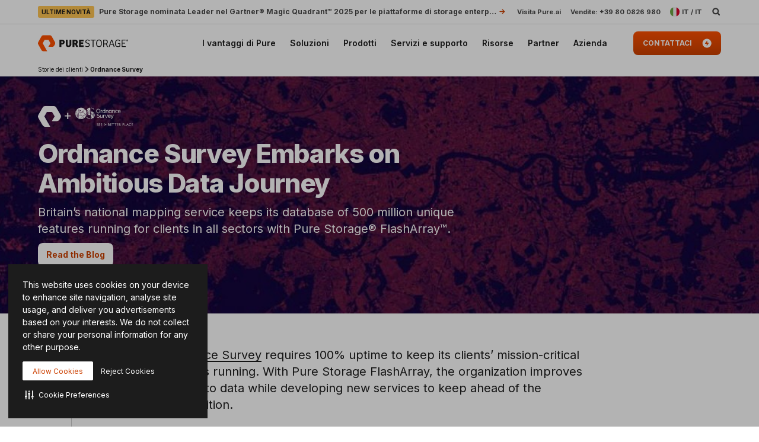

--- FILE ---
content_type: text/html; charset=UTF-8
request_url: https://www.purestorage.com/it/customers/ordnance-survey.html
body_size: 83997
content:

<!DOCTYPE HTML>
<html xmlns="http://www.w3.org/1999/xhtml" lang="it-IT" data-i18n-dictionary-src="/libs/cq/i18n/dict.it_IT.json" data-thirdparty-cache-lifetime="4">
    <head>


    <meta http-equiv="x-dns-prefetch-control" content="on"/>




    <script defer="defer" type="text/javascript" src="https://rum.hlx.page/.rum/@adobe/helix-rum-js@%5E2/dist/micro.js" data-routing="env=prod,tier=publish,ams=Pure Storage" integrity="" crossorigin="anonymous" data-enhancer-version="" data-enhancer-hash=""></script>
<link rel="dns-prefetch" href="//app-abc.marketo.com"/>

    <link rel="dns-prefetch" href="//sjrtp6-cdn.marketo.com"/>

    <link rel="dns-prefetch" href="//rtp-static.marketo.com"/>

    <link rel="dns-prefetch" href="//sjrtp6.marketo.com"/>

    <link rel="dns-prefetch" href="//purestorage.sc.omtrdc.net"/>

    <link rel="dns-prefetch" href="//225-usm-292.mktoresp.com"/>

    <link rel="dns-prefetch" href="//p.typekit.net"/>

    <link rel="dns-prefetch" href="//purestorage.tt.omtrdc.net"/>

    <link rel="dns-prefetch" href="//munchkin.marketo.net"/>


    <link rel="preconnect" href="//obs.cheqzone.com"/>

    <link rel="preconnect" href="//use.typekit.net"/>

    <link rel="preconnect" href="//assets.adobedtm.com"/>

    <link rel="preconnect" href="//connect.facebook.net"/>

    <link rel="preconnect" href="//fonts.gstatic.com"/>


    <link rel="preload" href="https://www.purestorage.com/etc.clientlibs/purestorage-com/clientlibs/clientlib-site-v2.min.72f4b7dee1101f720551a75347dc0b3e.css" as="style" type="text/css"/>



    <style type="text/css">@charset "UTF-8";:root{--TRUE:initial;
  --FALSE:  ;
  }.ps-hidden{visibility:hidden}.ps-visible{visibility:visible}.container{padding-right:15px;padding-left:15px;margin-right:auto;margin-left:auto}.container:after,.container:before{display:table;content:" "}.container:after{clear:both}@media (min-width:768px){.container{width:750px}}@media (min-width:992px){.container{width:970px}}@media (min-width:1200px){.container{width:1170px}}.container-fluid{padding-right:15px;padding-left:15px;margin-right:auto;margin-left:auto}.container-fluid:after,.container-fluid:before{display:table;content:" "}.container-fluid:after{clear:both}.row{margin-right:-15px;margin-left:-15px}.row:after,.row:before{display:table;content:" "}.row:after{clear:both}.row-no-gutters{margin-right:0;margin-left:0}.row-no-gutters [class*=col-]{padding-right:0;padding-left:0}.col-lg-1,.col-lg-10,.col-lg-11,.col-lg-12,.col-lg-2,.col-lg-3,.col-lg-4,.col-lg-5,.col-lg-6,.col-lg-7,.col-lg-8,.col-lg-9,.col-md-1,.col-md-10,.col-md-11,.col-md-12,.col-md-2,.col-md-3,.col-md-4,.col-md-5,.col-md-6,.col-md-7,.col-md-8,.col-md-9,.col-sm-1,.col-sm-10,.col-sm-11,.col-sm-12,.col-sm-2,.col-sm-3,.col-sm-4,.col-sm-5,.col-sm-6,.col-sm-7,.col-sm-8,.col-sm-9,.col-xs-1,.col-xs-10,.col-xs-11,.col-xs-12,.col-xs-2,.col-xs-3,.col-xs-4,.col-xs-5,.col-xs-6,.col-xs-7,.col-xs-8,.col-xs-9{position:relative;min-height:1px;padding-right:15px;padding-left:15px}.col-xs-1,.col-xs-10,.col-xs-11,.col-xs-12,.col-xs-2,.col-xs-3,.col-xs-4,.col-xs-5,.col-xs-6,.col-xs-7,.col-xs-8,.col-xs-9{float:left}.col-xs-1{width:8.3333333333%}.col-xs-2{width:16.6666666667%}.col-xs-3{width:25%}.col-xs-4{width:33.3333333333%}.col-xs-5{width:41.6666666667%}.col-xs-6{width:50%}.col-xs-7{width:58.3333333333%}.col-xs-8{width:66.6666666667%}.col-xs-9{width:75%}.col-xs-10{width:83.3333333333%}.col-xs-11{width:91.6666666667%}.col-xs-12{width:100%}.col-xs-pull-0{right:auto}.col-xs-pull-1{right:8.3333333333%}.col-xs-pull-2{right:16.6666666667%}.col-xs-pull-3{right:25%}.col-xs-pull-4{right:33.3333333333%}.col-xs-pull-5{right:41.6666666667%}.col-xs-pull-6{right:50%}.col-xs-pull-7{right:58.3333333333%}.col-xs-pull-8{right:66.6666666667%}.col-xs-pull-9{right:75%}.col-xs-pull-10{right:83.3333333333%}.col-xs-pull-11{right:91.6666666667%}.col-xs-pull-12{right:100%}.col-xs-push-0{left:auto}.col-xs-push-1{left:8.3333333333%}.col-xs-push-2{left:16.6666666667%}.col-xs-push-3{left:25%}.col-xs-push-4{left:33.3333333333%}.col-xs-push-5{left:41.6666666667%}.col-xs-push-6{left:50%}.col-xs-push-7{left:58.3333333333%}.col-xs-push-8{left:66.6666666667%}.col-xs-push-9{left:75%}.col-xs-push-10{left:83.3333333333%}.col-xs-push-11{left:91.6666666667%}.col-xs-push-12{left:100%}.col-xs-offset-0{margin-left:0}.col-xs-offset-1{margin-left:8.3333333333%}.col-xs-offset-2{margin-left:16.6666666667%}.col-xs-offset-3{margin-left:25%}.col-xs-offset-4{margin-left:33.3333333333%}.col-xs-offset-5{margin-left:41.6666666667%}.col-xs-offset-6{margin-left:50%}.col-xs-offset-7{margin-left:58.3333333333%}.col-xs-offset-8{margin-left:66.6666666667%}.col-xs-offset-9{margin-left:75%}.col-xs-offset-10{margin-left:83.3333333333%}.col-xs-offset-11{margin-left:91.6666666667%}.col-xs-offset-12{margin-left:100%}@media (min-width:768px){.col-sm-1,.col-sm-10,.col-sm-11,.col-sm-12,.col-sm-2,.col-sm-3,.col-sm-4,.col-sm-5,.col-sm-6,.col-sm-7,.col-sm-8,.col-sm-9{float:left}.col-sm-1{width:8.3333333333%}.col-sm-2{width:16.6666666667%}.col-sm-3{width:25%}.col-sm-4{width:33.3333333333%}.col-sm-5{width:41.6666666667%}.col-sm-6{width:50%}.col-sm-7{width:58.3333333333%}.col-sm-8{width:66.6666666667%}.col-sm-9{width:75%}.col-sm-10{width:83.3333333333%}.col-sm-11{width:91.6666666667%}.col-sm-12{width:100%}.col-sm-pull-0{right:auto}.col-sm-pull-1{right:8.3333333333%}.col-sm-pull-2{right:16.6666666667%}.col-sm-pull-3{right:25%}.col-sm-pull-4{right:33.3333333333%}.col-sm-pull-5{right:41.6666666667%}.col-sm-pull-6{right:50%}.col-sm-pull-7{right:58.3333333333%}.col-sm-pull-8{right:66.6666666667%}.col-sm-pull-9{right:75%}.col-sm-pull-10{right:83.3333333333%}.col-sm-pull-11{right:91.6666666667%}.col-sm-pull-12{right:100%}.col-sm-push-0{left:auto}.col-sm-push-1{left:8.3333333333%}.col-sm-push-2{left:16.6666666667%}.col-sm-push-3{left:25%}.col-sm-push-4{left:33.3333333333%}.col-sm-push-5{left:41.6666666667%}.col-sm-push-6{left:50%}.col-sm-push-7{left:58.3333333333%}.col-sm-push-8{left:66.6666666667%}.col-sm-push-9{left:75%}.col-sm-push-10{left:83.3333333333%}.col-sm-push-11{left:91.6666666667%}.col-sm-push-12{left:100%}.col-sm-offset-0{margin-left:0}.col-sm-offset-1{margin-left:8.3333333333%}.col-sm-offset-2{margin-left:16.6666666667%}.col-sm-offset-3{margin-left:25%}.col-sm-offset-4{margin-left:33.3333333333%}.col-sm-offset-5{margin-left:41.6666666667%}.col-sm-offset-6{margin-left:50%}.col-sm-offset-7{margin-left:58.3333333333%}.col-sm-offset-8{margin-left:66.6666666667%}.col-sm-offset-9{margin-left:75%}.col-sm-offset-10{margin-left:83.3333333333%}.col-sm-offset-11{margin-left:91.6666666667%}.col-sm-offset-12{margin-left:100%}}@media (min-width:992px){.col-md-1,.col-md-10,.col-md-11,.col-md-12,.col-md-2,.col-md-3,.col-md-4,.col-md-5,.col-md-6,.col-md-7,.col-md-8,.col-md-9{float:left}.col-md-1{width:8.3333333333%}.col-md-2{width:16.6666666667%}.col-md-3{width:25%}.col-md-4{width:33.3333333333%}.col-md-5{width:41.6666666667%}.col-md-6{width:50%}.col-md-7{width:58.3333333333%}.col-md-8{width:66.6666666667%}.col-md-9{width:75%}.col-md-10{width:83.3333333333%}.col-md-11{width:91.6666666667%}.col-md-12{width:100%}.col-md-pull-0{right:auto}.col-md-pull-1{right:8.3333333333%}.col-md-pull-2{right:16.6666666667%}.col-md-pull-3{right:25%}.col-md-pull-4{right:33.3333333333%}.col-md-pull-5{right:41.6666666667%}.col-md-pull-6{right:50%}.col-md-pull-7{right:58.3333333333%}.col-md-pull-8{right:66.6666666667%}.col-md-pull-9{right:75%}.col-md-pull-10{right:83.3333333333%}.col-md-pull-11{right:91.6666666667%}.col-md-pull-12{right:100%}.col-md-push-0{left:auto}.col-md-push-1{left:8.3333333333%}.col-md-push-2{left:16.6666666667%}.col-md-push-3{left:25%}.col-md-push-4{left:33.3333333333%}.col-md-push-5{left:41.6666666667%}.col-md-push-6{left:50%}.col-md-push-7{left:58.3333333333%}.col-md-push-8{left:66.6666666667%}.col-md-push-9{left:75%}.col-md-push-10{left:83.3333333333%}.col-md-push-11{left:91.6666666667%}.col-md-push-12{left:100%}.col-md-offset-0{margin-left:0}.col-md-offset-1{margin-left:8.3333333333%}.col-md-offset-2{margin-left:16.6666666667%}.col-md-offset-3{margin-left:25%}.col-md-offset-4{margin-left:33.3333333333%}.col-md-offset-5{margin-left:41.6666666667%}.col-md-offset-6{margin-left:50%}.col-md-offset-7{margin-left:58.3333333333%}.col-md-offset-8{margin-left:66.6666666667%}.col-md-offset-9{margin-left:75%}.col-md-offset-10{margin-left:83.3333333333%}.col-md-offset-11{margin-left:91.6666666667%}.col-md-offset-12{margin-left:100%}}@media (min-width:1200px){.col-lg-1,.col-lg-10,.col-lg-11,.col-lg-12,.col-lg-2,.col-lg-3,.col-lg-4,.col-lg-5,.col-lg-6,.col-lg-7,.col-lg-8,.col-lg-9{float:left}.col-lg-1{width:8.3333333333%}.col-lg-2{width:16.6666666667%}.col-lg-3{width:25%}.col-lg-4{width:33.3333333333%}.col-lg-5{width:41.6666666667%}.col-lg-6{width:50%}.col-lg-7{width:58.3333333333%}.col-lg-8{width:66.6666666667%}.col-lg-9{width:75%}.col-lg-10{width:83.3333333333%}.col-lg-11{width:91.6666666667%}.col-lg-12{width:100%}.col-lg-pull-0{right:auto}.col-lg-pull-1{right:8.3333333333%}.col-lg-pull-2{right:16.6666666667%}.col-lg-pull-3{right:25%}.col-lg-pull-4{right:33.3333333333%}.col-lg-pull-5{right:41.6666666667%}.col-lg-pull-6{right:50%}.col-lg-pull-7{right:58.3333333333%}.col-lg-pull-8{right:66.6666666667%}.col-lg-pull-9{right:75%}.col-lg-pull-10{right:83.3333333333%}.col-lg-pull-11{right:91.6666666667%}.col-lg-pull-12{right:100%}.col-lg-push-0{left:auto}.col-lg-push-1{left:8.3333333333%}.col-lg-push-2{left:16.6666666667%}.col-lg-push-3{left:25%}.col-lg-push-4{left:33.3333333333%}.col-lg-push-5{left:41.6666666667%}.col-lg-push-6{left:50%}.col-lg-push-7{left:58.3333333333%}.col-lg-push-8{left:66.6666666667%}.col-lg-push-9{left:75%}.col-lg-push-10{left:83.3333333333%}.col-lg-push-11{left:91.6666666667%}.col-lg-push-12{left:100%}.col-lg-offset-0{margin-left:0}.col-lg-offset-1{margin-left:8.3333333333%}.col-lg-offset-2{margin-left:16.6666666667%}.col-lg-offset-3{margin-left:25%}.col-lg-offset-4{margin-left:33.3333333333%}.col-lg-offset-5{margin-left:41.6666666667%}.col-lg-offset-6{margin-left:50%}.col-lg-offset-7{margin-left:58.3333333333%}.col-lg-offset-8{margin-left:66.6666666667%}.col-lg-offset-9{margin-left:75%}.col-lg-offset-10{margin-left:83.3333333333%}.col-lg-offset-11{margin-left:91.6666666667%}.col-lg-offset-12{margin-left:100%}}@media (min-width:1024px){.container{width:auto;max-width:2000px}}:root{--vds-color-primary-orange-70:#ffaa64;--vds-color-primary-orange-60:#fa782e;--vds-color-primary-orange-50:#fe5000;--vds-color-primary-orange-40:#cc4000;--vds-color-primary-orange-30:#993000;--vds-color-primary-canvas-100:#faf7f1;--vds-color-primary-canvas-90:#f3ead8;--vds-color-primary-canvas-80:#e8dabf;--vds-color-primary-neutral-white:#ffffff;--vds-color-primary-neutral-100:#f8f8f8;--vds-color-primary-neutral-90:#ededed;--vds-color-primary-neutral-80:#dadada;--vds-color-primary-neutral-30:#474747;--vds-color-primary-neutral-20:#2c2c2c;--vds-color-primary-neutral-10:#1c1c1c;--vds-color-primary-neutral-0:#0f0f0f;--vds-color-primary-neutral-black:#000000;--vds-color-secondary-honey-70:#fddf8d;--vds-color-secondary-honey-60:#fbd170;--vds-color-secondary-honey-50:#f9bc42;--vds-color-secondary-honey-40:#d69930;--vds-color-secondary-honey-30:#b37821;--vds-color-secondary-raspberry-70:#f76f87;--vds-color-secondary-raspberry-60:#f04a79;--vds-color-secondary-raspberry-50:#e61363;--vds-color-secondary-raspberry-40:#c50d65;--vds-color-secondary-raspberry-30:#a50963;--vds-color-secondary-slate-70:#6bb6cb;--vds-color-secondary-slate-60:#3e7e97;--vds-color-secondary-slate-50:#123c52;--vds-color-secondary-slate-40:#0d2f46;--vds-color-secondary-slate-30:#09233b;--vds-color-secondary-ice-70:#cffffe;--vds-color-secondary-ice-60:#c9f5f9;--vds-color-secondary-ice-50:#b8edf7;--vds-color-secondary-ice-40:#80c6db;--vds-color-secondary-ice-30:#589AB7;--vds-color-feedback-success-90:#eafce1;--vds-color-feedback-success-80:#d0fac4;--vds-color-feedback-success-70:#aef1a3;--vds-color-feedback-success-60:#8ce487;--vds-color-feedback-success-50:#61d365;--vds-color-feedback-success-40:#46b554;--vds-color-feedback-success-30:#309746;--vds-color-feedback-success-20:#1e7a3a;--vds-color-feedback-success-10:#126532;--vds-color-feedback-info-90:#d7fbff;--vds-color-feedback-info-80:#b0f3ff;--vds-color-feedback-info-70:#88e6ff;--vds-color-feedback-info-60:#6bd6ff;--vds-color-feedback-info-50:#3abdff;--vds-color-feedback-info-40:#2a94db;--vds-color-feedback-info-30:#1d70b7;--vds-color-feedback-info-20:#124f93;--vds-color-feedback-info-10:#0b387a;--vds-color-feedback-notice-90:#fefcd8;--vds-color-feedback-notice-80:#fdf8b2;--vds-color-feedback-notice-70:#fbf28b;--vds-color-feedback-notice-60:#f8ec6e;--vds-color-feedback-notice-50:#f4e23f;--vds-color-feedback-notice-40:#d1bf2e;--vds-color-feedback-notice-30:#af9e1f;--vds-color-feedback-notice-20:#8d7d14;--vds-color-feedback-notice-10:#75660c;--vds-color-feedback-problem-90:#fee2da;--vds-color-feedback-problem-80:#fdc0b6;--vds-color-feedback-problem-70:#f99590;--vds-color-feedback-problem-60:#f37379;--vds-color-feedback-problem-50:#ec475e;--vds-color-feedback-problem-40:#ca3356;--vds-color-feedback-problem-30:#a9234f;--vds-color-feedback-problem-20:#881646;--vds-color-feedback-problem-10:#710d40;--vds-color-gradient-canvas:linear-gradient(180deg, #faf7f1 0%, #ffffff 100%);--vds-color-gradient-orange:linear-gradient(180deg, #fe5000 0%, #cc4000 100%);--vds-color-gradient-black:linear-gradient(180deg, #1c1c1c 0%, #000000 100%);--vds-color-esg-campaign-eco-60:#8fbc55;--vds-color-esg-campaign-eco-50:#65954e;--vds-color-esg-campaign-eco-40:#3d7307;--vds-color-esg-campaign-eco-30:#0a5103;--vds-color-esg-campaign-eco-20:#063f00;--vds-color-esg-campaign-gradient-eco-light:linear-gradient(0deg, #0a5103 0%, #8fbc55 100%);--vds-color-esg-campaign-gradient-eco-dark:linear-gradient(0deg, #0a5103 0%, #65954e 100%);--vds-color-transparent:transparent;--vds-color-primary-neutral-white-filter:brightness(0) saturate(100%) invert(100%) sepia(0%) saturate(7495%) hue-rotate(348deg) brightness(104%) contrast(101%);--vds-color-primary-orange-40-filter:brightness(0) saturate(100%) invert(26%) sepia(89%) saturate(1569%) hue-rotate(1deg) brightness(97%) contrast(105%);--vds-color-primary-neutral-30-filter:brightness(0) saturate(100%) invert(22%) sepia(1%) saturate(0%) hue-rotate(148deg) brightness(100%) contrast(80%)}:root{--vds-color-primary-orange-70:#ffaa64;--vds-color-primary-orange-60:#fa782e;--vds-color-primary-orange-50:#fe5000;--vds-color-primary-orange-40:#cc4000;--vds-color-primary-orange-30:#993000;--vds-color-primary-canvas-100:#faf7f1;--vds-color-primary-canvas-90:#f3ead8;--vds-color-primary-canvas-80:#e8dabf;--vds-color-primary-neutral-white:#ffffff;--vds-color-primary-neutral-100:#f8f8f8;--vds-color-primary-neutral-90:#ededed;--vds-color-primary-neutral-80:#dadada;--vds-color-primary-neutral-30:#474747;--vds-color-primary-neutral-20:#2c2c2c;--vds-color-primary-neutral-10:#1c1c1c;--vds-color-primary-neutral-0:#0f0f0f;--vds-color-primary-neutral-black:#000000;--vds-color-secondary-honey-70:#fddf8d;--vds-color-secondary-honey-60:#fbd170;--vds-color-secondary-honey-50:#f9bc42;--vds-color-secondary-honey-40:#d69930;--vds-color-secondary-honey-30:#b37821;--vds-color-secondary-raspberry-70:#f76f87;--vds-color-secondary-raspberry-60:#f04a79;--vds-color-secondary-raspberry-50:#e61363;--vds-color-secondary-raspberry-40:#c50d65;--vds-color-secondary-raspberry-30:#a50963;--vds-color-secondary-slate-70:#6bb6cb;--vds-color-secondary-slate-60:#3e7e97;--vds-color-secondary-slate-50:#123c52;--vds-color-secondary-slate-40:#0d2f46;--vds-color-secondary-slate-30:#09233b;--vds-color-secondary-ice-70:#cffffe;--vds-color-secondary-ice-60:#c9f5f9;--vds-color-secondary-ice-50:#b8edf7;--vds-color-secondary-ice-40:#80c6db;--vds-color-secondary-ice-30:#589AB7;--vds-color-feedback-success-90:#eafce1;--vds-color-feedback-success-80:#d0fac4;--vds-color-feedback-success-70:#aef1a3;--vds-color-feedback-success-60:#8ce487;--vds-color-feedback-success-50:#61d365;--vds-color-feedback-success-40:#46b554;--vds-color-feedback-success-30:#309746;--vds-color-feedback-success-20:#1e7a3a;--vds-color-feedback-success-10:#126532;--vds-color-feedback-info-90:#d7fbff;--vds-color-feedback-info-80:#b0f3ff;--vds-color-feedback-info-70:#88e6ff;--vds-color-feedback-info-60:#6bd6ff;--vds-color-feedback-info-50:#3abdff;--vds-color-feedback-info-40:#2a94db;--vds-color-feedback-info-30:#1d70b7;--vds-color-feedback-info-20:#124f93;--vds-color-feedback-info-10:#0b387a;--vds-color-feedback-notice-90:#fefcd8;--vds-color-feedback-notice-80:#fdf8b2;--vds-color-feedback-notice-70:#fbf28b;--vds-color-feedback-notice-60:#f8ec6e;--vds-color-feedback-notice-50:#f4e23f;--vds-color-feedback-notice-40:#d1bf2e;--vds-color-feedback-notice-30:#af9e1f;--vds-color-feedback-notice-20:#8d7d14;--vds-color-feedback-notice-10:#75660c;--vds-color-feedback-problem-90:#fee2da;--vds-color-feedback-problem-80:#fdc0b6;--vds-color-feedback-problem-70:#f99590;--vds-color-feedback-problem-60:#f37379;--vds-color-feedback-problem-50:#ec475e;--vds-color-feedback-problem-40:#ca3356;--vds-color-feedback-problem-30:#a9234f;--vds-color-feedback-problem-20:#881646;--vds-color-feedback-problem-10:#710d40;--vds-color-gradient-canvas:linear-gradient(180deg, #faf7f1 0%, #ffffff 100%);--vds-color-gradient-orange:linear-gradient(180deg, #fe5000 0%, #cc4000 100%);--vds-color-gradient-black:linear-gradient(180deg, #1c1c1c 0%, #000000 100%);--vds-color-esg-campaign-eco-60:#8fbc55;--vds-color-esg-campaign-eco-50:#65954e;--vds-color-esg-campaign-eco-40:#3d7307;--vds-color-esg-campaign-eco-30:#0a5103;--vds-color-esg-campaign-eco-20:#063f00;--vds-color-esg-campaign-gradient-eco-light:linear-gradient(0deg, #0a5103 0%, #8fbc55 100%);--vds-color-esg-campaign-gradient-eco-dark:linear-gradient(0deg, #0a5103 0%, #65954e 100%);--vds-color-transparent:transparent;--vds-color-primary-neutral-white-filter:brightness(0) saturate(100%) invert(100%) sepia(0%) saturate(7495%) hue-rotate(348deg) brightness(104%) contrast(101%);--vds-color-primary-orange-40-filter:brightness(0) saturate(100%) invert(26%) sepia(89%) saturate(1569%) hue-rotate(1deg) brightness(97%) contrast(105%);--vds-color-primary-neutral-30-filter:brightness(0) saturate(100%) invert(22%) sepia(1%) saturate(0%) hue-rotate(148deg) brightness(100%) contrast(80%)}@property --vds-current-color{syntax:"<color>";inherits:false;initial-value:transparent}@property --text-color{syntax:"<color>";inherits:false;initial-value:var(--vds-color-primary-neutral-black)}.primary-orange-70{--vds-current-color:var(--vds-color-primary-orange-70);--text-color:var(--vds-color-primary-neutral-black)}.primary-orange-60{--vds-current-color:var(--vds-color-primary-orange-60);--text-color:var(--vds-color-primary-neutral-black)}.primary-orange-50{--vds-current-color:var(--vds-color-primary-orange-50);--text-color:var(--vds-color-primary-neutral-black)}.primary-orange-40{--vds-current-color:var(--vds-color-primary-orange-40);--text-color:var(--vds-color-primary-neutral-white)}.primary-orange-30{--vds-current-color:var(--vds-color-primary-orange-30);--text-color:var(--vds-color-primary-neutral-white)}.primary-canvas-100{--vds-current-color:var(--vds-color-primary-canvas-100);--text-color:var(--vds-color-primary-neutral-black)}.primary-canvas-90{--vds-current-color:var(--vds-color-primary-canvas-90);--text-color:var(--vds-color-primary-neutral-black)}.primary-canvas-80{--vds-current-color:var(--vds-color-primary-canvas-80);--text-color:var(--vds-color-primary-neutral-black)}.primary-neutral-white{--vds-current-color:var(--vds-color-primary-neutral-white);--text-color:var(--vds-color-primary-neutral-black)}.primary-neutral-100{--vds-current-color:var(--vds-color-primary-neutral-100);--text-color:var(--vds-color-primary-neutral-black)}.primary-neutral-90{--vds-current-color:var(--vds-color-primary-neutral-90);--text-color:var(--vds-color-primary-neutral-black)}.primary-neutral-80{--vds-current-color:var(--vds-color-primary-neutral-80);--text-color:var(--vds-color-primary-neutral-black)}.primary-neutral-30{--vds-current-color:var(--vds-color-primary-neutral-30);--text-color:var(--vds-color-primary-neutral-white)}.primary-neutral-20{--vds-current-color:var(--vds-color-primary-neutral-20);--text-color:var(--vds-color-primary-neutral-white)}.primary-neutral-10{--vds-current-color:var(--vds-color-primary-neutral-10);--text-color:var(--vds-color-primary-neutral-white)}.primary-neutral-0{--vds-current-color:var(--vds-color-primary-neutral-0);--text-color:var(--vds-color-primary-neutral-white)}.primary-neutral-black{--vds-current-color:var(--vds-color-primary-neutral-black);--text-color:var(--vds-color-primary-neutral-white)}.secondary-honey-70{--vds-current-color:var(--vds-color-secondary-honey-70);--text-color:var(--vds-color-primary-neutral-black)}.secondary-honey-60{--vds-current-color:var(--vds-color-secondary-honey-60);--text-color:var(--vds-color-primary-neutral-black)}.secondary-honey-50{--vds-current-color:var(--vds-color-secondary-honey-50);--text-color:var(--vds-color-primary-neutral-black)}.secondary-honey-40{--vds-current-color:var(--vds-color-secondary-honey-40);--text-color:var(--vds-color-primary-neutral-black)}.secondary-honey-30{--vds-current-color:var(--vds-color-secondary-honey-30);--text-color:var(--vds-color-primary-neutral-black)}.secondary-raspberry-70{--vds-current-color:var(--vds-color-secondary-raspberry-70);--text-color:var(--vds-color-primary-neutral-black)}.secondary-raspberry-60{--vds-current-color:var(--vds-color-secondary-raspberry-60);--text-color:var(--vds-color-primary-neutral-black)}.secondary-raspberry-50{--vds-current-color:var(--vds-color-secondary-raspberry-50);--text-color:var(--vds-color-primary-neutral-white)}.secondary-raspberry-40{--vds-current-color:var(--vds-color-secondary-raspberry-40);--text-color:var(--vds-color-primary-neutral-white)}.secondary-raspberry-30{--vds-current-color:var(--vds-color-secondary-raspberry-30);--text-color:var(--vds-color-primary-neutral-white)}.secondary-slate-70{--vds-current-color:var(--vds-color-secondary-slate-70);--text-color:var(--vds-color-primary-neutral-black)}.secondary-slate-60{--vds-current-color:var(--vds-color-secondary-slate-60);--text-color:var(--vds-color-primary-neutral-white)}.secondary-slate-50{--vds-current-color:var(--vds-color-secondary-slate-50);--text-color:var(--vds-color-primary-neutral-white)}.secondary-slate-40{--vds-current-color:var(--vds-color-secondary-slate-40);--text-color:var(--vds-color-primary-neutral-white)}.secondary-slate-30{--vds-current-color:var(--vds-color-secondary-slate-30);--text-color:var(--vds-color-primary-neutral-white)}.secondary-ice-70{--vds-current-color:var(--vds-color-secondary-ice-70);--text-color:var(--vds-color-primary-neutral-black)}.secondary-ice-60{--vds-current-color:var(--vds-color-secondary-ice-60);--text-color:var(--vds-color-primary-neutral-black)}.secondary-ice-50{--vds-current-color:var(--vds-color-secondary-ice-50);--text-color:var(--vds-color-primary-neutral-black)}.secondary-ice-40{--vds-current-color:var(--vds-color-secondary-ice-40);--text-color:var(--vds-color-primary-neutral-black)}.secondary-ice-30{--vds-current-color:var(--vds-color-secondary-ice-30);--text-color:var(--vds-color-primary-neutral-black)}.esg-campaign-eco-60{--vds-current-color:var(--vds-color-esg-campaign-eco-60);--text-color:var(--vds-color-primary-neutral-black)}.esg-campaign-eco-50{--vds-current-color:var(--vds-color-esg-campaign-eco-50);--text-color:var(--vds-color-primary-neutral-black)}.esg-campaign-eco-40{--vds-current-color:var(--vds-color-esg-campaign-eco-40);--text-color:var(--vds-color-primary-neutral-white)}.esg-campaign-eco-30{--vds-current-color:var(--vds-color-esg-campaign-eco-30);--text-color:var(--vds-color-primary-neutral-white)}.esg-campaign-eco-20{--vds-current-color:var(--vds-color-esg-campaign-eco-20);--text-color:var(--vds-color-primary-neutral-white)}.text-block{color:var(--vds-color-primary-neutral-10)}.text-block .heading1,.text-block .text-h1,.text-block h1{font:normal 800 30px/38px Inter,sans-serif;letter-spacing:-.03em}@supports (font-variation-settings:normal){.text-block .heading1,.text-block .text-h1,.text-block h1{font-variation-settings:"wght" 800}}.text-block .heading1 a:not(.btn):not(.ps-btn),.text-block .text-h1 a:not(.btn):not(.ps-btn),.text-block h1 a:not(.btn):not(.ps-btn){background-size:100% 4px}.text-block .heading1 a:not(.btn):not(.ps-btn).selected,.text-block .heading1 a:not(.btn):not(.ps-btn):focus,.text-block .heading1 a:not(.btn):not(.ps-btn):hover,.text-block .text-h1 a:not(.btn):not(.ps-btn).selected,.text-block .text-h1 a:not(.btn):not(.ps-btn):focus,.text-block .text-h1 a:not(.btn):not(.ps-btn):hover,.text-block h1 a:not(.btn):not(.ps-btn).selected,.text-block h1 a:not(.btn):not(.ps-btn):focus,.text-block h1 a:not(.btn):not(.ps-btn):hover{background-size:0 4px}.text-block .heading2,.text-block .text-h2,.text-block h2{font:normal 800 24px/32px Inter,sans-serif;letter-spacing:-.03em}@supports (font-variation-settings:normal){.text-block .heading2,.text-block .text-h2,.text-block h2{font-variation-settings:"wght" 800}}.text-block .heading2 a:not(.btn):not(.ps-btn),.text-block .text-h2 a:not(.btn):not(.ps-btn),.text-block h2 a:not(.btn):not(.ps-btn){background-size:100% 4px}.text-block .heading2 a:not(.btn):not(.ps-btn).selected,.text-block .heading2 a:not(.btn):not(.ps-btn):focus,.text-block .heading2 a:not(.btn):not(.ps-btn):hover,.text-block .text-h2 a:not(.btn):not(.ps-btn).selected,.text-block .text-h2 a:not(.btn):not(.ps-btn):focus,.text-block .text-h2 a:not(.btn):not(.ps-btn):hover,.text-block h2 a:not(.btn):not(.ps-btn).selected,.text-block h2 a:not(.btn):not(.ps-btn):focus,.text-block h2 a:not(.btn):not(.ps-btn):hover{background-size:0 4px}.text-block .heading3,.text-block .text-h3,.text-block h3{font:normal 800 20px/26px Inter,sans-serif;letter-spacing:-.03em}@supports (font-variation-settings:normal){.text-block .heading3,.text-block .text-h3,.text-block h3{font-variation-settings:"wght" 800}}.text-block .heading3 a:not(.btn):not(.ps-btn),.text-block .text-h3 a:not(.btn):not(.ps-btn),.text-block h3 a:not(.btn):not(.ps-btn){background-size:100% 3px}.text-block .heading3 a:not(.btn):not(.ps-btn).selected,.text-block .heading3 a:not(.btn):not(.ps-btn):focus,.text-block .heading3 a:not(.btn):not(.ps-btn):hover,.text-block .text-h3 a:not(.btn):not(.ps-btn).selected,.text-block .text-h3 a:not(.btn):not(.ps-btn):focus,.text-block .text-h3 a:not(.btn):not(.ps-btn):hover,.text-block h3 a:not(.btn):not(.ps-btn).selected,.text-block h3 a:not(.btn):not(.ps-btn):focus,.text-block h3 a:not(.btn):not(.ps-btn):hover{background-size:0 3px}.text-block .heading4,.text-block .text-h4,.text-block h4{font:normal 800 20px/26px Inter,sans-serif;letter-spacing:-.03em}@supports (font-variation-settings:normal){.text-block .heading4,.text-block .text-h4,.text-block h4{font-variation-settings:"wght" 800}}.text-block .heading4 a:not(.btn):not(.ps-btn),.text-block .text-h4 a:not(.btn):not(.ps-btn),.text-block h4 a:not(.btn):not(.ps-btn){background-size:100% 3px}.text-block .heading4 a:not(.btn):not(.ps-btn).selected,.text-block .heading4 a:not(.btn):not(.ps-btn):focus,.text-block .heading4 a:not(.btn):not(.ps-btn):hover,.text-block .text-h4 a:not(.btn):not(.ps-btn).selected,.text-block .text-h4 a:not(.btn):not(.ps-btn):focus,.text-block .text-h4 a:not(.btn):not(.ps-btn):hover,.text-block h4 a:not(.btn):not(.ps-btn).selected,.text-block h4 a:not(.btn):not(.ps-btn):focus,.text-block h4 a:not(.btn):not(.ps-btn):hover{background-size:0 3px}.text-block .heading5,.text-block .text-h5,.text-block h5{font:normal 800 20px/26px Inter,sans-serif;letter-spacing:-.03em}@supports (font-variation-settings:normal){.text-block .heading5,.text-block .text-h5,.text-block h5{font-variation-settings:"wght" 800}}.text-block .heading5 a:not(.btn):not(.ps-btn),.text-block .text-h5 a:not(.btn):not(.ps-btn),.text-block h5 a:not(.btn):not(.ps-btn){background-size:100% 3px}.text-block .heading5 a:not(.btn):not(.ps-btn).selected,.text-block .heading5 a:not(.btn):not(.ps-btn):focus,.text-block .heading5 a:not(.btn):not(.ps-btn):hover,.text-block .text-h5 a:not(.btn):not(.ps-btn).selected,.text-block .text-h5 a:not(.btn):not(.ps-btn):focus,.text-block .text-h5 a:not(.btn):not(.ps-btn):hover,.text-block h5 a:not(.btn):not(.ps-btn).selected,.text-block h5 a:not(.btn):not(.ps-btn):focus,.text-block h5 a:not(.btn):not(.ps-btn):hover{background-size:0 3px}.text-block .heading6,.text-block .text-h6,.text-block h6{font:normal 800 20px/26px Inter,sans-serif;letter-spacing:-.03em}@supports (font-variation-settings:normal){.text-block .heading6,.text-block .text-h6,.text-block h6{font-variation-settings:"wght" 800}}.text-block .heading6 a:not(.btn):not(.ps-btn),.text-block .text-h6 a:not(.btn):not(.ps-btn),.text-block h6 a:not(.btn):not(.ps-btn){background-size:100% 3px}.text-block .heading6 a:not(.btn):not(.ps-btn).selected,.text-block .heading6 a:not(.btn):not(.ps-btn):focus,.text-block .heading6 a:not(.btn):not(.ps-btn):hover,.text-block .text-h6 a:not(.btn):not(.ps-btn).selected,.text-block .text-h6 a:not(.btn):not(.ps-btn):focus,.text-block .text-h6 a:not(.btn):not(.ps-btn):hover,.text-block h6 a:not(.btn):not(.ps-btn).selected,.text-block h6 a:not(.btn):not(.ps-btn):focus,.text-block h6 a:not(.btn):not(.ps-btn):hover{background-size:0 3px}.text-block .text-p,.text-block ol,.text-block p,.text-block ul{font:normal 400 14px/20px Inter,sans-serif;letter-spacing:normal}@supports (font-variation-settings:normal){.text-block .text-p,.text-block ol,.text-block p,.text-block ul{font-variation-settings:"wght" 400}}.text-block .text-p a:not(.btn):not(.ps-btn),.text-block ol a:not(.btn):not(.ps-btn),.text-block p a:not(.btn):not(.ps-btn),.text-block ul a:not(.btn):not(.ps-btn){background-size:100% 1px}.text-block .text-p a:not(.btn):not(.ps-btn).selected,.text-block .text-p a:not(.btn):not(.ps-btn):focus,.text-block .text-p a:not(.btn):not(.ps-btn):hover,.text-block ol a:not(.btn):not(.ps-btn).selected,.text-block ol a:not(.btn):not(.ps-btn):focus,.text-block ol a:not(.btn):not(.ps-btn):hover,.text-block p a:not(.btn):not(.ps-btn).selected,.text-block p a:not(.btn):not(.ps-btn):focus,.text-block p a:not(.btn):not(.ps-btn):hover,.text-block ul a:not(.btn):not(.ps-btn).selected,.text-block ul a:not(.btn):not(.ps-btn):focus,.text-block ul a:not(.btn):not(.ps-btn):hover{background-size:0 1px}@media (min-width:992px){.text-block .heading1,.text-block .text-h1,.text-block h1{font:normal 800 64px/70px Inter,sans-serif;letter-spacing:-.03em}@supports (font-variation-settings:normal){.text-block .heading1,.text-block .text-h1,.text-block h1{font-variation-settings:"wght" 800}}.text-block .heading1 a:not(.btn):not(.ps-btn),.text-block .text-h1 a:not(.btn):not(.ps-btn),.text-block h1 a:not(.btn):not(.ps-btn){background-size:100% 6px}.text-block .heading1 a:not(.btn):not(.ps-btn).selected,.text-block .heading1 a:not(.btn):not(.ps-btn):focus,.text-block .heading1 a:not(.btn):not(.ps-btn):hover,.text-block .text-h1 a:not(.btn):not(.ps-btn).selected,.text-block .text-h1 a:not(.btn):not(.ps-btn):focus,.text-block .text-h1 a:not(.btn):not(.ps-btn):hover,.text-block h1 a:not(.btn):not(.ps-btn).selected,.text-block h1 a:not(.btn):not(.ps-btn):focus,.text-block h1 a:not(.btn):not(.ps-btn):hover{background-size:0 6px}.text-block .heading2,.text-block .text-h2,.text-block h2{font:normal 800 44px/50px Inter,sans-serif;letter-spacing:-.03em}@supports (font-variation-settings:normal){.text-block .heading2,.text-block .text-h2,.text-block h2{font-variation-settings:"wght" 800}}.text-block .heading2 a:not(.btn):not(.ps-btn),.text-block .text-h2 a:not(.btn):not(.ps-btn),.text-block h2 a:not(.btn):not(.ps-btn){background-size:100% 5px}.text-block .heading2 a:not(.btn):not(.ps-btn).selected,.text-block .heading2 a:not(.btn):not(.ps-btn):focus,.text-block .heading2 a:not(.btn):not(.ps-btn):hover,.text-block .text-h2 a:not(.btn):not(.ps-btn).selected,.text-block .text-h2 a:not(.btn):not(.ps-btn):focus,.text-block .text-h2 a:not(.btn):not(.ps-btn):hover,.text-block h2 a:not(.btn):not(.ps-btn).selected,.text-block h2 a:not(.btn):not(.ps-btn):focus,.text-block h2 a:not(.btn):not(.ps-btn):hover{background-size:0 5px}.text-block .heading3,.text-block .text-h3,.text-block h3{font:normal 800 30px/38px Inter,sans-serif;letter-spacing:-.03em}@supports (font-variation-settings:normal){.text-block .heading3,.text-block .text-h3,.text-block h3{font-variation-settings:"wght" 800}}.text-block .heading3 a:not(.btn):not(.ps-btn),.text-block .text-h3 a:not(.btn):not(.ps-btn),.text-block h3 a:not(.btn):not(.ps-btn){background-size:100% 4px}.text-block .heading3 a:not(.btn):not(.ps-btn).selected,.text-block .heading3 a:not(.btn):not(.ps-btn):focus,.text-block .heading3 a:not(.btn):not(.ps-btn):hover,.text-block .text-h3 a:not(.btn):not(.ps-btn).selected,.text-block .text-h3 a:not(.btn):not(.ps-btn):focus,.text-block .text-h3 a:not(.btn):not(.ps-btn):hover,.text-block h3 a:not(.btn):not(.ps-btn).selected,.text-block h3 a:not(.btn):not(.ps-btn):focus,.text-block h3 a:not(.btn):not(.ps-btn):hover{background-size:0 4px}.text-block .heading4,.text-block .text-h4,.text-block h4{font:normal 800 24px/32px Inter,sans-serif;letter-spacing:-.03em}@supports (font-variation-settings:normal){.text-block .heading4,.text-block .text-h4,.text-block h4{font-variation-settings:"wght" 800}}.text-block .heading4 a:not(.btn):not(.ps-btn),.text-block .text-h4 a:not(.btn):not(.ps-btn),.text-block h4 a:not(.btn):not(.ps-btn){background-size:100% 4px}.text-block .heading4 a:not(.btn):not(.ps-btn).selected,.text-block .heading4 a:not(.btn):not(.ps-btn):focus,.text-block .heading4 a:not(.btn):not(.ps-btn):hover,.text-block .text-h4 a:not(.btn):not(.ps-btn).selected,.text-block .text-h4 a:not(.btn):not(.ps-btn):focus,.text-block .text-h4 a:not(.btn):not(.ps-btn):hover,.text-block h4 a:not(.btn):not(.ps-btn).selected,.text-block h4 a:not(.btn):not(.ps-btn):focus,.text-block h4 a:not(.btn):not(.ps-btn):hover{background-size:0 4px}.text-block .heading5,.text-block .text-h5,.text-block h5{font:normal 800 24px/32px Inter,sans-serif;letter-spacing:-.03em}@supports (font-variation-settings:normal){.text-block .heading5,.text-block .text-h5,.text-block h5{font-variation-settings:"wght" 800}}.text-block .heading5 a:not(.btn):not(.ps-btn),.text-block .text-h5 a:not(.btn):not(.ps-btn),.text-block h5 a:not(.btn):not(.ps-btn){background-size:100% 4px}.text-block .heading5 a:not(.btn):not(.ps-btn).selected,.text-block .heading5 a:not(.btn):not(.ps-btn):focus,.text-block .heading5 a:not(.btn):not(.ps-btn):hover,.text-block .text-h5 a:not(.btn):not(.ps-btn).selected,.text-block .text-h5 a:not(.btn):not(.ps-btn):focus,.text-block .text-h5 a:not(.btn):not(.ps-btn):hover,.text-block h5 a:not(.btn):not(.ps-btn).selected,.text-block h5 a:not(.btn):not(.ps-btn):focus,.text-block h5 a:not(.btn):not(.ps-btn):hover{background-size:0 4px}.text-block .heading6,.text-block .text-h6,.text-block h6{font:normal 800 24px/32px Inter,sans-serif;letter-spacing:-.03em}@supports (font-variation-settings:normal){.text-block .heading6,.text-block .text-h6,.text-block h6{font-variation-settings:"wght" 800}}.text-block .heading6 a:not(.btn):not(.ps-btn),.text-block .text-h6 a:not(.btn):not(.ps-btn),.text-block h6 a:not(.btn):not(.ps-btn){background-size:100% 4px}.text-block .heading6 a:not(.btn):not(.ps-btn).selected,.text-block .heading6 a:not(.btn):not(.ps-btn):focus,.text-block .heading6 a:not(.btn):not(.ps-btn):hover,.text-block .text-h6 a:not(.btn):not(.ps-btn).selected,.text-block .text-h6 a:not(.btn):not(.ps-btn):focus,.text-block .text-h6 a:not(.btn):not(.ps-btn):hover,.text-block h6 a:not(.btn):not(.ps-btn).selected,.text-block h6 a:not(.btn):not(.ps-btn):focus,.text-block h6 a:not(.btn):not(.ps-btn):hover{background-size:0 4px}.text-block .text-p,.text-block ol,.text-block p,.text-block ul{font:normal 400 20px/28px Inter,sans-serif;letter-spacing:normal}@supports (font-variation-settings:normal){.text-block .text-p,.text-block ol,.text-block p,.text-block ul{font-variation-settings:"wght" 400}}.text-block .text-p a:not(.btn):not(.ps-btn),.text-block ol a:not(.btn):not(.ps-btn),.text-block p a:not(.btn):not(.ps-btn),.text-block ul a:not(.btn):not(.ps-btn){background-size:100% 2px}.text-block .text-p a:not(.btn):not(.ps-btn).selected,.text-block .text-p a:not(.btn):not(.ps-btn):focus,.text-block .text-p a:not(.btn):not(.ps-btn):hover,.text-block ol a:not(.btn):not(.ps-btn).selected,.text-block ol a:not(.btn):not(.ps-btn):focus,.text-block ol a:not(.btn):not(.ps-btn):hover,.text-block p a:not(.btn):not(.ps-btn).selected,.text-block p a:not(.btn):not(.ps-btn):focus,.text-block p a:not(.btn):not(.ps-btn):hover,.text-block ul a:not(.btn):not(.ps-btn).selected,.text-block ul a:not(.btn):not(.ps-btn):focus,.text-block ul a:not(.btn):not(.ps-btn):hover{background-size:0 2px}}*{box-sizing:border-box}:after,:before{box-sizing:border-box}body{margin:0}body>img{display:none}.video-embeded-wrapper{display:none}.no-link{cursor:default}.img-responsive{display:block;max-width:100%;width:100%;height:auto}img.fit-cover,video.fit-cover{object-fit:cover}img.fit-contain,video.fit-contain{object-fit:contain}img.fit-scale-down,video.fit-scale-down{object-fit:scale-down}img.fit-fill,video.fit-fill{object-fit:fill}img.position-left-top,video.position-left-top{object-position:left top}img.position-left-center,video.position-left-center{object-position:left center}img.position-left-bottom,video.position-left-bottom{object-position:left bottom}img.position-center-top,video.position-center-top{object-position:center top}img.position-center-center,video.position-center-center{object-position:center center}img.position-center-bottom,video.position-center-bottom{object-position:center bottom}img.position-right-top,video.position-right-top{object-position:right top}img.position-right-center,video.position-right-center{object-position:right center}img.position-right-bottom,video.position-right-bottom{object-position:right bottom}img[style*="width:1px"][style*="height:1px"],img[width="1"][height="1"],video[style*="width:1px"][style*="height:1px"],video[width="1"][height="1"]{position:absolute;left:-99999px;top:-99999px}.responsive-bg-img{position:absolute;display:block;max-width:100%;width:100%;height:100%}.forceLowerCase{text-transform:lowercase!important;font-style:normal}.lazyload,.lazyloading{opacity:0}.lazyloaded{opacity:1;transition:opacity .3s}.with-img-ratio{font-size:0;line-height:0}.img-ratio{position:relative;display:inline-block;width:100%}.img-ratio:after{content:"";display:block;height:0;width:100%}.img-ratio>img.img-ratio-used{position:absolute;top:0;left:0;width:100%;height:100%;display:block}var{font-style:normal}.flex-align-top{align-self:flex-start}.flex-align-center{align-self:center}.flex-align-bottom{align-self:flex-end}.top-right{position:absolute;top:0;right:0}.top-left{position:absolute;top:0;left:0}.bottom-right{position:absolute;bottom:0;right:0}.bottom-left{position:absolute;bottom:0;left:0}.disabled{opacity:0;pointer-events:none}a{color:var(--vds-color-primary-orange-50)}a.selected,a:focus,a:hover{color:var(--vds-color-primary-orange-50)}a:focus{outline:0 none transparent!important}ol,ul{padding:0;margin:0}b{font-variation-settings:"wght" 700}.text-block ol,.text-block ul{margin-left:1em}body.alt-white-bg{background-color:var(--vds-color-primary-neutral-white,#fff)}body.alt-light-grey-bg{background-color:var(--vds-color-primary-neutral-90,#ededed)}body.alt-grey-bg{background-color:var(--vds-color-primary-neutral-90,#ededed)}body.alt-dark-grey-bg{background-color:var(--vds-color-primary-neutral-10,#1c1c1c)}body.black-bg{background-color:var(--vds-color-primary-neutral-10,#1c1c1c)}:root{--ps-grid-max-width-desktop:var(--ps-grid-override-max-width-desktop, 2000px);--ps-grid-margin-desktop:var(--ps-grid-override-margin-desktop, 64px);--ps-grid-gutter-desktop:var(--ps-grid-override-gutter-desktop, 15px);--ps-grid-columns-desktop:var(--ps-grid-override-columns-desktop, 12);--ps-grid-breakpoint-desktop:var(--ps-grid-override-breakpoint-desktop, 992px);--ps-grid-max-width-tablet:var(--ps-grid-override-max-width-tablet, 720px);--ps-grid-margin-tablet:var(--ps-grid-override-margin-tablet, 15px);--ps-grid-gutter-tablet:var(--ps-grid-override-gutter-tablet, 30px);--ps-grid-columns-tablet:var(--ps-grid-override-columns-tablet, 4);--ps-grid-breakpoint-tablet:var(--ps-grid-override-breakpoint-tablet, 576px);--ps-grid-max-width-phone:var(--ps-grid-override-max-width-phone, 575px);--ps-grid-margin-phone:var(--ps-grid-override-margin-phone, 15px);--ps-grid-gutter-phone:var(--ps-grid-override-gutter-phone, 30px);--ps-grid-columns-phone:var(--ps-grid-override-columns-phone, 4);--ps-grid-breakpoint-phone:var(--ps-grid-override-breakpoint-phone, 0)}@media (min-width:992px){.ps-grid{box-sizing:border-box;margin:0 auto;padding:0;max-width:2000px;max-width:var(--ps-grid-max-width-desktop)}}.ps-grid-override__desktop .ps-grid{box-sizing:border-box;margin:0 auto;padding:0;max-width:2000px;max-width:var(--ps-grid-max-width-desktop)}@media (min-width:576px) and (max-width:991.98px){.ps-grid{box-sizing:border-box;margin:0 auto;padding:0;max-width:720px;max-width:var(--ps-grid-max-width-tablet)}}.ps-grid-override__tablet .ps-grid{box-sizing:border-box;margin:0 auto;padding:0;max-width:720px;max-width:var(--ps-grid-max-width-tablet)}@media (max-width:575.98px){.ps-grid{box-sizing:border-box;margin:0 auto;padding:0;max-width:575px;max-width:var(--ps-grid-max-width-phone)}}.ps-grid-override__phone .ps-grid{box-sizing:border-box;margin:0 auto;padding:0;max-width:575px;max-width:var(--ps-grid-max-width-phone)}@media (min-width:992px){.ps-grid__inner{display:grid;margin:0;padding:0 var(--ps-grid-margin-desktop);grid-gap:var(--ps-grid-gutter-desktop);grid-template-columns:repeat(12,minmax(0,1fr))}}.ps-grid-override__desktop .ps-grid__inner{display:grid;margin:0;padding:0 var(--ps-grid-margin-desktop);grid-gap:var(--ps-grid-gutter-desktop);grid-template-columns:repeat(12,minmax(0,1fr))}@media (min-width:576px) and (max-width:991.98px){.ps-grid__inner{display:grid;margin:0;padding:0 var(--ps-grid-margin-tablet);grid-gap:var(--ps-grid-gutter-tablet);grid-template-columns:repeat(4,minmax(0,1fr))}}.ps-grid-override__tablet .ps-grid__inner{display:grid;margin:0;padding:0 var(--ps-grid-margin-tablet);grid-gap:var(--ps-grid-gutter-tablet);grid-template-columns:repeat(4,minmax(0,1fr))}@media (max-width:575.98px){.ps-grid__inner{display:grid;margin:0;padding:0 var(--ps-grid-margin-phone);grid-gap:var(--ps-grid-gutter-phone);grid-template-columns:repeat(4,minmax(0,1fr))}}.ps-grid-override__phone .ps-grid__inner{display:grid;margin:0;padding:0 var(--ps-grid-margin-phone);grid-gap:var(--ps-grid-gutter-phone);grid-template-columns:repeat(4,minmax(0,1fr))}.ps-grid__cell--order-1{order:1}.ps-grid__cell--order-2{order:2}.ps-grid__cell--order-3{order:3}.ps-grid__cell--order-4{order:4}.ps-grid__cell--order-5{order:5}.ps-grid__cell--order-6{order:6}.ps-grid__cell--order-7{order:7}.ps-grid__cell--order-8{order:8}.ps-grid__cell--order-9{order:9}.ps-grid__cell--order-10{order:10}.ps-grid__cell--order-11{order:11}.ps-grid__cell--order-12{order:12}.ps-grid__cell--start-1{grid-column-start:1}.ps-grid__cell--start-2{grid-column-start:2}.ps-grid__cell--start-3{grid-column-start:3}.ps-grid__cell--start-4{grid-column-start:4}.ps-grid__cell--start-5{grid-column-start:5}.ps-grid__cell--start-6{grid-column-start:6}.ps-grid__cell--start-7{grid-column-start:7}.ps-grid__cell--start-8{grid-column-start:8}.ps-grid__cell--start-9{grid-column-start:9}.ps-grid__cell--start-10{grid-column-start:10}.ps-grid__cell--start-11{grid-column-start:11}.ps-grid__cell--start-12{grid-column-start:12}@media (min-width:992px){.ps-grid__cell{margin:0;grid-column-end:span 4;box-sizing:border-box}.ps-grid__cell--order-1-desktop{order:1}.ps-grid__cell--order-2-desktop{order:2}.ps-grid__cell--order-3-desktop{order:3}.ps-grid__cell--order-4-desktop{order:4}.ps-grid__cell--order-5-desktop{order:5}.ps-grid__cell--order-6-desktop{order:6}.ps-grid__cell--order-7-desktop{order:7}.ps-grid__cell--order-8-desktop{order:8}.ps-grid__cell--order-9-desktop{order:9}.ps-grid__cell--order-10-desktop{order:10}.ps-grid__cell--order-11-desktop{order:11}.ps-grid__cell--order-12-desktop{order:12}.ps-grid__cell--start-1-desktop{grid-column-start:1}.ps-grid__cell--start-2-desktop{grid-column-start:2}.ps-grid__cell--start-3-desktop{grid-column-start:3}.ps-grid__cell--start-4-desktop{grid-column-start:4}.ps-grid__cell--start-5-desktop{grid-column-start:5}.ps-grid__cell--start-6-desktop{grid-column-start:6}.ps-grid__cell--start-7-desktop{grid-column-start:7}.ps-grid__cell--start-8-desktop{grid-column-start:8}.ps-grid__cell--start-9-desktop{grid-column-start:9}.ps-grid__cell--start-10-desktop{grid-column-start:10}.ps-grid__cell--start-11-desktop{grid-column-start:11}.ps-grid__cell--start-12-desktop{grid-column-start:12}.ps-grid__cell--span-1{grid-column-end:span 1}.ps-grid__cell--span-2{grid-column-end:span 2}.ps-grid__cell--span-3{grid-column-end:span 3}.ps-grid__cell--span-4{grid-column-end:span 4}.ps-grid__cell--span-5{grid-column-end:span 5}.ps-grid__cell--span-6{grid-column-end:span 6}.ps-grid__cell--span-7{grid-column-end:span 7}.ps-grid__cell--span-8{grid-column-end:span 8}.ps-grid__cell--span-9{grid-column-end:span 9}.ps-grid__cell--span-10{grid-column-end:span 10}.ps-grid__cell--span-11{grid-column-end:span 11}.ps-grid__cell--span-12{grid-column-end:span 12}.ps-grid__cell--span-1-desktop{grid-column-end:span 1}.ps-grid__cell--span-2-desktop{grid-column-end:span 2}.ps-grid__cell--span-3-desktop{grid-column-end:span 3}.ps-grid__cell--span-4-desktop{grid-column-end:span 4}.ps-grid__cell--span-5-desktop{grid-column-end:span 5}.ps-grid__cell--span-6-desktop{grid-column-end:span 6}.ps-grid__cell--span-7-desktop{grid-column-end:span 7}.ps-grid__cell--span-8-desktop{grid-column-end:span 8}.ps-grid__cell--span-9-desktop{grid-column-end:span 9}.ps-grid__cell--span-10-desktop{grid-column-end:span 10}.ps-grid__cell--span-11-desktop{grid-column-end:span 11}.ps-grid__cell--span-12-desktop{grid-column-end:span 12}.ps-grid__cell--hidden-desktop{display:none}}.ps-grid-override__desktop .ps-grid__cell{margin:0;grid-column-end:span 4;box-sizing:border-box}.ps-grid-override__desktop .ps-grid__cell--order-1-desktop{order:1}.ps-grid-override__desktop .ps-grid__cell--order-2-desktop{order:2}.ps-grid-override__desktop .ps-grid__cell--order-3-desktop{order:3}.ps-grid-override__desktop .ps-grid__cell--order-4-desktop{order:4}.ps-grid-override__desktop .ps-grid__cell--order-5-desktop{order:5}.ps-grid-override__desktop .ps-grid__cell--order-6-desktop{order:6}.ps-grid-override__desktop .ps-grid__cell--order-7-desktop{order:7}.ps-grid-override__desktop .ps-grid__cell--order-8-desktop{order:8}.ps-grid-override__desktop .ps-grid__cell--order-9-desktop{order:9}.ps-grid-override__desktop .ps-grid__cell--order-10-desktop{order:10}.ps-grid-override__desktop .ps-grid__cell--order-11-desktop{order:11}.ps-grid-override__desktop .ps-grid__cell--order-12-desktop{order:12}.ps-grid-override__desktop .ps-grid__cell--start-1-desktop{grid-column-start:1}.ps-grid-override__desktop .ps-grid__cell--start-2-desktop{grid-column-start:2}.ps-grid-override__desktop .ps-grid__cell--start-3-desktop{grid-column-start:3}.ps-grid-override__desktop .ps-grid__cell--start-4-desktop{grid-column-start:4}.ps-grid-override__desktop .ps-grid__cell--start-5-desktop{grid-column-start:5}.ps-grid-override__desktop .ps-grid__cell--start-6-desktop{grid-column-start:6}.ps-grid-override__desktop .ps-grid__cell--start-7-desktop{grid-column-start:7}.ps-grid-override__desktop .ps-grid__cell--start-8-desktop{grid-column-start:8}.ps-grid-override__desktop .ps-grid__cell--start-9-desktop{grid-column-start:9}.ps-grid-override__desktop .ps-grid__cell--start-10-desktop{grid-column-start:10}.ps-grid-override__desktop .ps-grid__cell--start-11-desktop{grid-column-start:11}.ps-grid-override__desktop .ps-grid__cell--start-12-desktop{grid-column-start:12}.ps-grid-override__desktop .ps-grid__cell--span-1{grid-column-end:span 1}.ps-grid-override__desktop .ps-grid__cell--span-2{grid-column-end:span 2}.ps-grid-override__desktop .ps-grid__cell--span-3{grid-column-end:span 3}.ps-grid-override__desktop .ps-grid__cell--span-4{grid-column-end:span 4}.ps-grid-override__desktop .ps-grid__cell--span-5{grid-column-end:span 5}.ps-grid-override__desktop .ps-grid__cell--span-6{grid-column-end:span 6}.ps-grid-override__desktop .ps-grid__cell--span-7{grid-column-end:span 7}.ps-grid-override__desktop .ps-grid__cell--span-8{grid-column-end:span 8}.ps-grid-override__desktop .ps-grid__cell--span-9{grid-column-end:span 9}.ps-grid-override__desktop .ps-grid__cell--span-10{grid-column-end:span 10}.ps-grid-override__desktop .ps-grid__cell--span-11{grid-column-end:span 11}.ps-grid-override__desktop .ps-grid__cell--span-12{grid-column-end:span 12}.ps-grid-override__desktop .ps-grid__cell--span-1-desktop{grid-column-end:span 1}.ps-grid-override__desktop .ps-grid__cell--span-2-desktop{grid-column-end:span 2}.ps-grid-override__desktop .ps-grid__cell--span-3-desktop{grid-column-end:span 3}.ps-grid-override__desktop .ps-grid__cell--span-4-desktop{grid-column-end:span 4}.ps-grid-override__desktop .ps-grid__cell--span-5-desktop{grid-column-end:span 5}.ps-grid-override__desktop .ps-grid__cell--span-6-desktop{grid-column-end:span 6}.ps-grid-override__desktop .ps-grid__cell--span-7-desktop{grid-column-end:span 7}.ps-grid-override__desktop .ps-grid__cell--span-8-desktop{grid-column-end:span 8}.ps-grid-override__desktop .ps-grid__cell--span-9-desktop{grid-column-end:span 9}.ps-grid-override__desktop .ps-grid__cell--span-10-desktop{grid-column-end:span 10}.ps-grid-override__desktop .ps-grid__cell--span-11-desktop{grid-column-end:span 11}.ps-grid-override__desktop .ps-grid__cell--span-12-desktop{grid-column-end:span 12}.ps-grid-override__desktop .ps-grid__cell--hidden-desktop{display:none}@media (min-width:576px) and (max-width:991.98px){.ps-grid__cell{grid-column-end:span 4;box-sizing:border-box}.ps-grid__cell--order-1-tablet{order:1}.ps-grid__cell--order-2-tablet{order:2}.ps-grid__cell--order-3-tablet{order:3}.ps-grid__cell--order-4-tablet{order:4}.ps-grid__cell--order-5-tablet{order:5}.ps-grid__cell--order-6-tablet{order:6}.ps-grid__cell--order-7-tablet{order:7}.ps-grid__cell--order-8-tablet{order:8}.ps-grid__cell--order-9-tablet{order:9}.ps-grid__cell--order-10-tablet{order:10}.ps-grid__cell--order-11-tablet{order:11}.ps-grid__cell--order-12-tablet{order:12}.ps-grid__cell--start-1-tablet{grid-column-start:1}.ps-grid__cell--start-2-tablet{grid-column-start:2}.ps-grid__cell--start-3-tablet{grid-column-start:3}.ps-grid__cell--start-4-tablet{grid-column-start:4}.ps-grid__cell--span-1{grid-column-end:span 1}.ps-grid__cell--span-2{grid-column-end:span 2}.ps-grid__cell--span-3{grid-column-end:span 3}.ps-grid__cell--span-4{grid-column-end:span 4}.ps-grid__cell--span-5{grid-column-end:span 4}.ps-grid__cell--span-6{grid-column-end:span 4}.ps-grid__cell--span-7{grid-column-end:span 4}.ps-grid__cell--span-8{grid-column-end:span 4}.ps-grid__cell--span-9{grid-column-end:span 4}.ps-grid__cell--span-10{grid-column-end:span 4}.ps-grid__cell--span-11{grid-column-end:span 4}.ps-grid__cell--span-12{grid-column-end:span 4}.ps-grid__cell--span-1-tablet{grid-column-end:span 1}.ps-grid__cell--span-2-tablet{grid-column-end:span 2}.ps-grid__cell--span-3-tablet{grid-column-end:span 3}.ps-grid__cell--span-4-tablet{grid-column-end:span 4}.ps-grid__cell--span-5-tablet{grid-column-end:span 4}.ps-grid__cell--span-6-tablet{grid-column-end:span 4}.ps-grid__cell--span-7-tablet{grid-column-end:span 4}.ps-grid__cell--span-8-tablet{grid-column-end:span 4}.ps-grid__cell--span-9-tablet{grid-column-end:span 4}.ps-grid__cell--span-10-tablet{grid-column-end:span 4}.ps-grid__cell--span-11-tablet{grid-column-end:span 4}.ps-grid__cell--span-12-tablet{grid-column-end:span 4}.ps-grid__cell--hidden-tablet{display:none}}.ps-grid-override__tablet .ps-grid__cell{grid-column-end:span 4;box-sizing:border-box}.ps-grid-override__tablet .ps-grid__cell--order-1-tablet{order:1}.ps-grid-override__tablet .ps-grid__cell--order-2-tablet{order:2}.ps-grid-override__tablet .ps-grid__cell--order-3-tablet{order:3}.ps-grid-override__tablet .ps-grid__cell--order-4-tablet{order:4}.ps-grid-override__tablet .ps-grid__cell--order-5-tablet{order:5}.ps-grid-override__tablet .ps-grid__cell--order-6-tablet{order:6}.ps-grid-override__tablet .ps-grid__cell--order-7-tablet{order:7}.ps-grid-override__tablet .ps-grid__cell--order-8-tablet{order:8}.ps-grid-override__tablet .ps-grid__cell--order-9-tablet{order:9}.ps-grid-override__tablet .ps-grid__cell--order-10-tablet{order:10}.ps-grid-override__tablet .ps-grid__cell--order-11-tablet{order:11}.ps-grid-override__tablet .ps-grid__cell--order-12-tablet{order:12}.ps-grid-override__tablet .ps-grid__cell--start-1-tablet{grid-column-start:1}.ps-grid-override__tablet .ps-grid__cell--start-2-tablet{grid-column-start:2}.ps-grid-override__tablet .ps-grid__cell--start-3-tablet{grid-column-start:3}.ps-grid-override__tablet .ps-grid__cell--start-4-tablet{grid-column-start:4}.ps-grid-override__tablet .ps-grid__cell--span-1{grid-column-end:span 1}.ps-grid-override__tablet .ps-grid__cell--span-2{grid-column-end:span 2}.ps-grid-override__tablet .ps-grid__cell--span-3{grid-column-end:span 3}.ps-grid-override__tablet .ps-grid__cell--span-4{grid-column-end:span 4}.ps-grid-override__tablet .ps-grid__cell--span-5{grid-column-end:span 4}.ps-grid-override__tablet .ps-grid__cell--span-6{grid-column-end:span 4}.ps-grid-override__tablet .ps-grid__cell--span-7{grid-column-end:span 4}.ps-grid-override__tablet .ps-grid__cell--span-8{grid-column-end:span 4}.ps-grid-override__tablet .ps-grid__cell--span-9{grid-column-end:span 4}.ps-grid-override__tablet .ps-grid__cell--span-10{grid-column-end:span 4}.ps-grid-override__tablet .ps-grid__cell--span-11{grid-column-end:span 4}.ps-grid-override__tablet .ps-grid__cell--span-12{grid-column-end:span 4}.ps-grid-override__tablet .ps-grid__cell--span-1-tablet{grid-column-end:span 1}.ps-grid-override__tablet .ps-grid__cell--span-2-tablet{grid-column-end:span 2}.ps-grid-override__tablet .ps-grid__cell--span-3-tablet{grid-column-end:span 3}.ps-grid-override__tablet .ps-grid__cell--span-4-tablet{grid-column-end:span 4}.ps-grid-override__tablet .ps-grid__cell--span-5-tablet{grid-column-end:span 4}.ps-grid-override__tablet .ps-grid__cell--span-6-tablet{grid-column-end:span 4}.ps-grid-override__tablet .ps-grid__cell--span-7-tablet{grid-column-end:span 4}.ps-grid-override__tablet .ps-grid__cell--span-8-tablet{grid-column-end:span 4}.ps-grid-override__tablet .ps-grid__cell--span-9-tablet{grid-column-end:span 4}.ps-grid-override__tablet .ps-grid__cell--span-10-tablet{grid-column-end:span 4}.ps-grid-override__tablet .ps-grid__cell--span-11-tablet{grid-column-end:span 4}.ps-grid-override__tablet .ps-grid__cell--span-12-tablet{grid-column-end:span 4}.ps-grid-override__tablet .ps-grid__cell--hidden-tablet{display:none}@media (max-width:575.98px){.ps-grid__cell{grid-column-end:span 4;box-sizing:border-box}.ps-grid__cell--order-1-phone{order:1}.ps-grid__cell--order-2-phone{order:2}.ps-grid__cell--order-3-phone{order:3}.ps-grid__cell--order-4-phone{order:4}.ps-grid__cell--order-5-phone{order:5}.ps-grid__cell--order-6-phone{order:6}.ps-grid__cell--order-7-phone{order:7}.ps-grid__cell--order-8-phone{order:8}.ps-grid__cell--order-9-phone{order:9}.ps-grid__cell--order-10-phone{order:10}.ps-grid__cell--order-11-phone{order:11}.ps-grid__cell--order-12-phone{order:12}.ps-grid__cell--start-1-phone{grid-column-start:1}.ps-grid__cell--start-2-phone{grid-column-start:2}.ps-grid__cell--start-3-phone{grid-column-start:3}.ps-grid__cell--start-4-phone{grid-column-start:4}.ps-grid__cell--span-1{grid-column-end:span 1}.ps-grid__cell--span-2{grid-column-end:span 2}.ps-grid__cell--span-3{grid-column-end:span 3}.ps-grid__cell--span-4{grid-column-end:span 4}.ps-grid__cell--span-5{grid-column-end:span 4}.ps-grid__cell--span-6{grid-column-end:span 4}.ps-grid__cell--span-7{grid-column-end:span 4}.ps-grid__cell--span-8{grid-column-end:span 4}.ps-grid__cell--span-9{grid-column-end:span 4}.ps-grid__cell--span-10{grid-column-end:span 4}.ps-grid__cell--span-11{grid-column-end:span 4}.ps-grid__cell--span-12{grid-column-end:span 4}.ps-grid__cell--span-1-phone{grid-column-end:span 1}.ps-grid__cell--span-2-phone{grid-column-end:span 2}.ps-grid__cell--span-3-phone{grid-column-end:span 3}.ps-grid__cell--span-4-phone{grid-column-end:span 4}.ps-grid__cell--span-5-phone{grid-column-end:span 4}.ps-grid__cell--span-6-phone{grid-column-end:span 4}.ps-grid__cell--span-7-phone{grid-column-end:span 4}.ps-grid__cell--span-8-phone{grid-column-end:span 4}.ps-grid__cell--span-9-phone{grid-column-end:span 4}.ps-grid__cell--span-10-phone{grid-column-end:span 4}.ps-grid__cell--span-11-phone{grid-column-end:span 4}.ps-grid__cell--span-12-phone{grid-column-end:span 4}.ps-grid__cell--hidden-phone{display:none}}.ps-grid-override__phone .ps-grid__cell{grid-column-end:span 4;box-sizing:border-box}.ps-grid-override__phone .ps-grid__cell--order-1-phone{order:1}.ps-grid-override__phone .ps-grid__cell--order-2-phone{order:2}.ps-grid-override__phone .ps-grid__cell--order-3-phone{order:3}.ps-grid-override__phone .ps-grid__cell--order-4-phone{order:4}.ps-grid-override__phone .ps-grid__cell--order-5-phone{order:5}.ps-grid-override__phone .ps-grid__cell--order-6-phone{order:6}.ps-grid-override__phone .ps-grid__cell--order-7-phone{order:7}.ps-grid-override__phone .ps-grid__cell--order-8-phone{order:8}.ps-grid-override__phone .ps-grid__cell--order-9-phone{order:9}.ps-grid-override__phone .ps-grid__cell--order-10-phone{order:10}.ps-grid-override__phone .ps-grid__cell--order-11-phone{order:11}.ps-grid-override__phone .ps-grid__cell--order-12-phone{order:12}.ps-grid-override__phone .ps-grid__cell--start-1-phone{grid-column-start:1}.ps-grid-override__phone .ps-grid__cell--start-2-phone{grid-column-start:2}.ps-grid-override__phone .ps-grid__cell--start-3-phone{grid-column-start:3}.ps-grid-override__phone .ps-grid__cell--start-4-phone{grid-column-start:4}.ps-grid-override__phone .ps-grid__cell--span-1{grid-column-end:span 1}.ps-grid-override__phone .ps-grid__cell--span-2{grid-column-end:span 2}.ps-grid-override__phone .ps-grid__cell--span-3{grid-column-end:span 3}.ps-grid-override__phone .ps-grid__cell--span-4{grid-column-end:span 4}.ps-grid-override__phone .ps-grid__cell--span-5{grid-column-end:span 4}.ps-grid-override__phone .ps-grid__cell--span-6{grid-column-end:span 4}.ps-grid-override__phone .ps-grid__cell--span-7{grid-column-end:span 4}.ps-grid-override__phone .ps-grid__cell--span-8{grid-column-end:span 4}.ps-grid-override__phone .ps-grid__cell--span-9{grid-column-end:span 4}.ps-grid-override__phone .ps-grid__cell--span-10{grid-column-end:span 4}.ps-grid-override__phone .ps-grid__cell--span-11{grid-column-end:span 4}.ps-grid-override__phone .ps-grid__cell--span-12{grid-column-end:span 4}.ps-grid-override__phone .ps-grid__cell--span-1-phone{grid-column-end:span 1}.ps-grid-override__phone .ps-grid__cell--span-2-phone{grid-column-end:span 2}.ps-grid-override__phone .ps-grid__cell--span-3-phone{grid-column-end:span 3}.ps-grid-override__phone .ps-grid__cell--span-4-phone{grid-column-end:span 4}.ps-grid-override__phone .ps-grid__cell--span-5-phone{grid-column-end:span 4}.ps-grid-override__phone .ps-grid__cell--span-6-phone{grid-column-end:span 4}.ps-grid-override__phone .ps-grid__cell--span-7-phone{grid-column-end:span 4}.ps-grid-override__phone .ps-grid__cell--span-8-phone{grid-column-end:span 4}.ps-grid-override__phone .ps-grid__cell--span-9-phone{grid-column-end:span 4}.ps-grid-override__phone .ps-grid__cell--span-10-phone{grid-column-end:span 4}.ps-grid-override__phone .ps-grid__cell--span-11-phone{grid-column-end:span 4}.ps-grid-override__phone .ps-grid__cell--span-12-phone{grid-column-end:span 4}.ps-grid-override__phone .ps-grid__cell--hidden-phone{display:none}.ps-grid__cell--align-top{align-self:flex-start}@supports (display:grid){.ps-grid__cell--align-top{align-self:start}}.ps-grid__cell--align-middle{align-self:center}.ps-grid__cell--align-bottom{align-self:flex-end}@supports (display:grid){.ps-grid__cell--align-bottom{align-self:end}}@media (min-width:992px){.ps-grid-ignore-margins{margin-left:-64px;margin-right:-64px}.ps-grid-ignore-margins-desktop{margin-left:-64px;margin-right:-64px}.ps-grid-ignore-margins-left{margin-left:-64px}.ps-grid-ignore-margins-left-desktop{margin-left:-64px}.ps-grid-ignore-margins-right{margin-right:-64px}.ps-grid-ignore-margins-right-desktop{margin-right:-64px}}.ps-grid-override__desktop .ps-grid-ignore-margins{margin-left:-64px;margin-right:-64px}.ps-grid-override__desktop .ps-grid-ignore-margins-desktop{margin-left:-64px;margin-right:-64px}.ps-grid-override__desktop .ps-grid-ignore-margins-left{margin-left:-64px}.ps-grid-override__desktop .ps-grid-ignore-margins-left-desktop{margin-left:-64px}.ps-grid-override__desktop .ps-grid-ignore-margins-right{margin-right:-64px}.ps-grid-override__desktop .ps-grid-ignore-margins-right-desktop{margin-right:-64px}@media (min-width:576px) and (max-width:991.98px){.ps-grid-ignore-margins{margin-left:-15px;margin-right:-15px}.ps-grid-ignore-margins-tablet{margin-left:-15px;margin-right:-15px}.ps-grid-ignore-margins-left{margin-left:-15px}.ps-grid-ignore-margins-left-tablet{margin-left:-15px}.ps-grid-ignore-margins-right{margin-right:-15px}.ps-grid-ignore-margins-right-tablet{margin-right:-15px}}.ps-grid-override__tablet .ps-grid-ignore-margins{margin-left:-15px;margin-right:-15px}.ps-grid-override__tablet .ps-grid-ignore-margins-tablet{margin-left:-15px;margin-right:-15px}.ps-grid-override__tablet .ps-grid-ignore-margins-left{margin-left:-15px}.ps-grid-override__tablet .ps-grid-ignore-margins-left-tablet{margin-left:-15px}.ps-grid-override__tablet .ps-grid-ignore-margins-right{margin-right:-15px}.ps-grid-override__tablet .ps-grid-ignore-margins-right-tablet{margin-right:-15px}@media (max-width:575.98px){.ps-grid-ignore-margins{margin-left:-15px;margin-right:-15px}.ps-grid-ignore-margins-phone{margin-left:-15px;margin-right:-15px}.ps-grid-ignore-margins-left{margin-left:-15px}.ps-grid-ignore-margins-left-phone{margin-left:-15px}.ps-grid-ignore-margins-right{margin-right:-15px}.ps-grid-ignore-margins-right-phone{margin-right:-15px}}.ps-grid-override__phone .ps-grid-ignore-margins{margin-left:-15px;margin-right:-15px}.ps-grid-override__phone .ps-grid-ignore-margins-phone{margin-left:-15px;margin-right:-15px}.ps-grid-override__phone .ps-grid-ignore-margins-left{margin-left:-15px}.ps-grid-override__phone .ps-grid-ignore-margins-left-phone{margin-left:-15px}.ps-grid-override__phone .ps-grid-ignore-margins-right{margin-right:-15px}.ps-grid-override__phone .ps-grid-ignore-margins-right-phone{margin-right:-15px}.ps-grid--align-left{margin-right:auto;margin-left:0}.ps-grid--align-right{margin-right:0;margin-left:auto}.ps-grid--ignore-max-width{max-width:none}.ps-grid-v2{--ps-grid-max-width-xlarge:var(--ps-grid-override-max-width-xlarge, 2000px);--ps-grid-margin-xlarge:var(--ps-grid-override-margin-xlarge, 64px);--ps-grid-gutter-xlarge:var(--ps-grid-override-gutter-xlarge, 20px);--ps-grid-columns-xlarge:var(--ps-grid-override-columns-xlarge, 12);--ps-grid-breakpoint-xlarge:var(--ps-grid-override-breakpoint-xlarge, 1200px);--ps-grid-max-width-large:var(--ps-grid-override-max-width-large, 1199.98px);--ps-grid-margin-large:var(--ps-grid-override-margin-large, 64px);--ps-grid-gutter-large:var(--ps-grid-override-gutter-large, 20px);--ps-grid-columns-large:var(--ps-grid-override-columns-large, 12);--ps-grid-breakpoint-large:var(--ps-grid-override-breakpoint-large, 1024px);--ps-grid-max-width-medium:var(--ps-grid-override-max-width-medium, 1023.98px);--ps-grid-margin-medium:var(--ps-grid-override-margin-medium, 40px);--ps-grid-gutter-medium:var(--ps-grid-override-gutter-medium, 20px);--ps-grid-columns-medium:var(--ps-grid-override-columns-medium, 12);--ps-grid-breakpoint-medium:var(--ps-grid-override-breakpoint-medium, 640px);--ps-grid-max-width-small:var(--ps-grid-override-max-width-small, 639.98px);--ps-grid-margin-small:var(--ps-grid-override-margin-small, 16px);--ps-grid-gutter-small:var(--ps-grid-override-gutter-small, 16px);--ps-grid-columns-small:var(--ps-grid-override-columns-small, 4);--ps-grid-breakpoint-small:var(--ps-grid-override-breakpoint-small, 0)}@media (min-width:1200px){.ps-grid-v2{box-sizing:border-box;margin:0 auto;padding:0;max-width:2000px;max-width:var(--ps-grid-max-width-xlarge)}}@media (min-width:1024px) and (max-width:1199.98px){.ps-grid-v2{box-sizing:border-box;margin:0 auto;padding:0;max-width:1199.98px;max-width:var(--ps-grid-max-width-large)}}@media (min-width:640px) and (max-width:1023.98px){.ps-grid-v2{box-sizing:border-box;margin:0 auto;padding:0;max-width:1023.98px;max-width:var(--ps-grid-max-width-medium)}}@media (max-width:639.98px){.ps-grid-v2{box-sizing:border-box;margin:0 auto;padding:0;max-width:639.98px;max-width:var(--ps-grid-max-width-small)}}@media (min-width:0){.ps-grid-v2{--ps-grid-cell-span-1:1;--ps-grid-cell-span-2:2;--ps-grid-cell-span-3:3;--ps-grid-cell-span-4:4;--ps-grid-cell-span-5:4;--ps-grid-cell-span-6:4;--ps-grid-cell-span-7:4;--ps-grid-cell-span-8:4;--ps-grid-cell-span-9:4;--ps-grid-cell-span-10:4;--ps-grid-cell-span-11:4;--ps-grid-cell-span-12:4;--ps-grid-max-width:var(--ps-grid-max-width-small);--ps-grid-margin:var(--ps-grid-margin-small);--ps-grid-gutter:var(--ps-grid-gutter-small);--ps-grid-columns:var(--ps-grid-columns-small);--ps-grid-breakpoint:var(--ps-grid-breakpoint-small)}}@media (min-width:640px){.ps-grid-v2{--ps-grid-cell-span-1:1;--ps-grid-cell-span-2:2;--ps-grid-cell-span-3:3;--ps-grid-cell-span-4:4;--ps-grid-cell-span-5:5;--ps-grid-cell-span-6:6;--ps-grid-cell-span-7:7;--ps-grid-cell-span-8:8;--ps-grid-cell-span-9:9;--ps-grid-cell-span-10:10;--ps-grid-cell-span-11:11;--ps-grid-cell-span-12:12;--ps-grid-max-width:var(--ps-grid-max-width-medium);--ps-grid-margin:var(--ps-grid-margin-medium);--ps-grid-gutter:var(--ps-grid-gutter-medium);--ps-grid-columns:var(--ps-grid-columns-medium);--ps-grid-breakpoint:var(--ps-grid-breakpoint-medium)}}@media (min-width:1024px){.ps-grid-v2{--ps-grid-cell-span-1:1;--ps-grid-cell-span-2:2;--ps-grid-cell-span-3:3;--ps-grid-cell-span-4:4;--ps-grid-cell-span-5:5;--ps-grid-cell-span-6:6;--ps-grid-cell-span-7:7;--ps-grid-cell-span-8:8;--ps-grid-cell-span-9:9;--ps-grid-cell-span-10:10;--ps-grid-cell-span-11:11;--ps-grid-cell-span-12:12;--ps-grid-max-width:var(--ps-grid-max-width-large);--ps-grid-margin:var(--ps-grid-margin-large);--ps-grid-gutter:var(--ps-grid-gutter-large);--ps-grid-columns:var(--ps-grid-columns-large);--ps-grid-breakpoint:var(--ps-grid-breakpoint-large)}}@media (min-width:1200px){.ps-grid-v2{--ps-grid-cell-span-1:1;--ps-grid-cell-span-2:2;--ps-grid-cell-span-3:3;--ps-grid-cell-span-4:4;--ps-grid-cell-span-5:5;--ps-grid-cell-span-6:6;--ps-grid-cell-span-7:7;--ps-grid-cell-span-8:8;--ps-grid-cell-span-9:9;--ps-grid-cell-span-10:10;--ps-grid-cell-span-11:11;--ps-grid-cell-span-12:12;--ps-grid-max-width:var(--ps-grid-max-width-xlarge);--ps-grid-margin:var(--ps-grid-margin-xlarge);--ps-grid-gutter:var(--ps-grid-gutter-xlarge);--ps-grid-columns:var(--ps-grid-columns-xlarge);--ps-grid-breakpoint:var(--ps-grid-breakpoint-xlarge)}}@media (min-width:1200px){.ps-grid-v2__inner{display:grid;margin:0;padding:0 var(--ps-grid-margin-xlarge);column-gap:var(--ps-grid-gutter-xlarge);row-gap:0;grid-template-columns:repeat(var(--ps-grid-columns-xlarge),minmax(0,1fr))}}@media (min-width:1024px) and (max-width:1199.98px){.ps-grid-v2__inner{display:grid;margin:0;padding:0 var(--ps-grid-margin-large);column-gap:var(--ps-grid-gutter-large);row-gap:0;grid-template-columns:repeat(var(--ps-grid-columns-large),minmax(0,1fr))}}@media (min-width:640px) and (max-width:1023.98px){.ps-grid-v2__inner{display:grid;margin:0;padding:0 var(--ps-grid-margin-medium);column-gap:var(--ps-grid-gutter-medium);row-gap:0;grid-template-columns:repeat(var(--ps-grid-columns-medium),minmax(0,1fr))}}@media (max-width:639.98px){.ps-grid-v2__inner{display:grid;margin:0;padding:0 var(--ps-grid-margin-small);column-gap:var(--ps-grid-gutter-small);row-gap:0;grid-template-columns:repeat(var(--ps-grid-columns-small),minmax(0,1fr))}}.ps-grid-v2__cell .ps-grid-v2__inner{padding:0}.ps-grid-v2__cell{grid-column-end:span 4;box-sizing:border-box}.ps-grid-v2__cell--order-1{order:1}.ps-grid-v2__cell--order-2{order:2}.ps-grid-v2__cell--order-3{order:3}.ps-grid-v2__cell--order-4{order:4}.ps-grid-v2__cell--order-5{order:5}.ps-grid-v2__cell--order-6{order:6}.ps-grid-v2__cell--order-7{order:7}.ps-grid-v2__cell--order-8{order:8}.ps-grid-v2__cell--order-9{order:9}.ps-grid-v2__cell--order-10{order:10}.ps-grid-v2__cell--order-11{order:11}.ps-grid-v2__cell--order-12{order:12}.ps-grid-v2__cell--start-1{grid-column-start:1}.ps-grid-v2__cell--start-2{grid-column-start:2}.ps-grid-v2__cell--start-3{grid-column-start:3}.ps-grid-v2__cell--start-4{grid-column-start:4}.ps-grid-v2__cell--start-5{grid-column-start:5}.ps-grid-v2__cell--start-6{grid-column-start:6}.ps-grid-v2__cell--start-7{grid-column-start:7}.ps-grid-v2__cell--start-8{grid-column-start:8}.ps-grid-v2__cell--start-9{grid-column-start:9}.ps-grid-v2__cell--start-10{grid-column-start:10}.ps-grid-v2__cell--start-11{grid-column-start:11}.ps-grid-v2__cell--start-12{grid-column-start:12}@media (min-width:1200px){.ps-grid-v2__cell--order-1-xlarge{order:1}.ps-grid-v2__cell--order-2-xlarge{order:2}.ps-grid-v2__cell--order-3-xlarge{order:3}.ps-grid-v2__cell--order-4-xlarge{order:4}.ps-grid-v2__cell--order-5-xlarge{order:5}.ps-grid-v2__cell--order-6-xlarge{order:6}.ps-grid-v2__cell--order-7-xlarge{order:7}.ps-grid-v2__cell--order-8-xlarge{order:8}.ps-grid-v2__cell--order-9-xlarge{order:9}.ps-grid-v2__cell--order-10-xlarge{order:10}.ps-grid-v2__cell--order-11-xlarge{order:11}.ps-grid-v2__cell--order-12-xlarge{order:12}.ps-grid-v2__cell--start-1-xlarge{grid-column-start:1}.ps-grid-v2__cell--start-2-xlarge{grid-column-start:2}.ps-grid-v2__cell--start-3-xlarge{grid-column-start:3}.ps-grid-v2__cell--start-4-xlarge{grid-column-start:4}.ps-grid-v2__cell--start-5-xlarge{grid-column-start:5}.ps-grid-v2__cell--start-6-xlarge{grid-column-start:6}.ps-grid-v2__cell--start-7-xlarge{grid-column-start:7}.ps-grid-v2__cell--start-8-xlarge{grid-column-start:8}.ps-grid-v2__cell--start-9-xlarge{grid-column-start:9}.ps-grid-v2__cell--start-10-xlarge{grid-column-start:10}.ps-grid-v2__cell--start-11-xlarge{grid-column-start:11}.ps-grid-v2__cell--start-12-xlarge{grid-column-start:12}.ps-grid-v2__cell--span-1{grid-column-end:span 1}.ps-grid-v2__cell--span-2{grid-column-end:span 2}.ps-grid-v2__cell--span-3{grid-column-end:span 3}.ps-grid-v2__cell--span-4{grid-column-end:span 4}.ps-grid-v2__cell--span-5{grid-column-end:span 5}.ps-grid-v2__cell--span-6{grid-column-end:span 6}.ps-grid-v2__cell--span-7{grid-column-end:span 7}.ps-grid-v2__cell--span-8{grid-column-end:span 8}.ps-grid-v2__cell--span-9{grid-column-end:span 9}.ps-grid-v2__cell--span-10{grid-column-end:span 10}.ps-grid-v2__cell--span-11{grid-column-end:span 11}.ps-grid-v2__cell--span-12{grid-column-end:span 12}.ps-grid-v2__cell--span-1-xlarge{grid-column-end:span 1}.ps-grid-v2__cell--span-2-xlarge{grid-column-end:span 2}.ps-grid-v2__cell--span-3-xlarge{grid-column-end:span 3}.ps-grid-v2__cell--span-4-xlarge{grid-column-end:span 4}.ps-grid-v2__cell--span-5-xlarge{grid-column-end:span 5}.ps-grid-v2__cell--span-6-xlarge{grid-column-end:span 6}.ps-grid-v2__cell--span-7-xlarge{grid-column-end:span 7}.ps-grid-v2__cell--span-8-xlarge{grid-column-end:span 8}.ps-grid-v2__cell--span-9-xlarge{grid-column-end:span 9}.ps-grid-v2__cell--span-10-xlarge{grid-column-end:span 10}.ps-grid-v2__cell--span-11-xlarge{grid-column-end:span 11}.ps-grid-v2__cell--span-12-xlarge{grid-column-end:span 12}.ps-grid-v2__cell--hidden-xlarge{display:none}}@media (min-width:1024px) and (max-width:1199.98px){.ps-grid-v2__cell--order-1-large{order:1}.ps-grid-v2__cell--order-2-large{order:2}.ps-grid-v2__cell--order-3-large{order:3}.ps-grid-v2__cell--order-4-large{order:4}.ps-grid-v2__cell--order-5-large{order:5}.ps-grid-v2__cell--order-6-large{order:6}.ps-grid-v2__cell--order-7-large{order:7}.ps-grid-v2__cell--order-8-large{order:8}.ps-grid-v2__cell--order-9-large{order:9}.ps-grid-v2__cell--order-10-large{order:10}.ps-grid-v2__cell--order-11-large{order:11}.ps-grid-v2__cell--order-12-large{order:12}.ps-grid-v2__cell--start-1-large{grid-column-start:1}.ps-grid-v2__cell--start-2-large{grid-column-start:2}.ps-grid-v2__cell--start-3-large{grid-column-start:3}.ps-grid-v2__cell--start-4-large{grid-column-start:4}.ps-grid-v2__cell--start-5-large{grid-column-start:5}.ps-grid-v2__cell--start-6-large{grid-column-start:6}.ps-grid-v2__cell--start-7-large{grid-column-start:7}.ps-grid-v2__cell--start-8-large{grid-column-start:8}.ps-grid-v2__cell--start-9-large{grid-column-start:9}.ps-grid-v2__cell--start-10-large{grid-column-start:10}.ps-grid-v2__cell--start-11-large{grid-column-start:11}.ps-grid-v2__cell--start-12-large{grid-column-start:12}.ps-grid-v2__cell--span-1{grid-column-end:span 1}.ps-grid-v2__cell--span-2{grid-column-end:span 2}.ps-grid-v2__cell--span-3{grid-column-end:span 3}.ps-grid-v2__cell--span-4{grid-column-end:span 4}.ps-grid-v2__cell--span-5{grid-column-end:span 5}.ps-grid-v2__cell--span-6{grid-column-end:span 6}.ps-grid-v2__cell--span-7{grid-column-end:span 7}.ps-grid-v2__cell--span-8{grid-column-end:span 8}.ps-grid-v2__cell--span-9{grid-column-end:span 9}.ps-grid-v2__cell--span-10{grid-column-end:span 10}.ps-grid-v2__cell--span-11{grid-column-end:span 11}.ps-grid-v2__cell--span-12{grid-column-end:span 12}.ps-grid-v2__cell--span-1-large{grid-column-end:span 1}.ps-grid-v2__cell--span-2-large{grid-column-end:span 2}.ps-grid-v2__cell--span-3-large{grid-column-end:span 3}.ps-grid-v2__cell--span-4-large{grid-column-end:span 4}.ps-grid-v2__cell--span-5-large{grid-column-end:span 5}.ps-grid-v2__cell--span-6-large{grid-column-end:span 6}.ps-grid-v2__cell--span-7-large{grid-column-end:span 7}.ps-grid-v2__cell--span-8-large{grid-column-end:span 8}.ps-grid-v2__cell--span-9-large{grid-column-end:span 9}.ps-grid-v2__cell--span-10-large{grid-column-end:span 10}.ps-grid-v2__cell--span-11-large{grid-column-end:span 11}.ps-grid-v2__cell--span-12-large{grid-column-end:span 12}.ps-grid-v2__cell--hidden-large{display:none}}@media (min-width:640px) and (max-width:1023.98px){.ps-grid-v2__cell--order-1-medium{order:1}.ps-grid-v2__cell--order-2-medium{order:2}.ps-grid-v2__cell--order-3-medium{order:3}.ps-grid-v2__cell--order-4-medium{order:4}.ps-grid-v2__cell--order-5-medium{order:5}.ps-grid-v2__cell--order-6-medium{order:6}.ps-grid-v2__cell--order-7-medium{order:7}.ps-grid-v2__cell--order-8-medium{order:8}.ps-grid-v2__cell--order-9-medium{order:9}.ps-grid-v2__cell--order-10-medium{order:10}.ps-grid-v2__cell--order-11-medium{order:11}.ps-grid-v2__cell--order-12-medium{order:12}.ps-grid-v2__cell--start-1-medium{grid-column-start:1}.ps-grid-v2__cell--start-2-medium{grid-column-start:2}.ps-grid-v2__cell--start-3-medium{grid-column-start:3}.ps-grid-v2__cell--start-4-medium{grid-column-start:4}.ps-grid-v2__cell--start-5-medium{grid-column-start:5}.ps-grid-v2__cell--start-6-medium{grid-column-start:6}.ps-grid-v2__cell--start-7-medium{grid-column-start:7}.ps-grid-v2__cell--start-8-medium{grid-column-start:8}.ps-grid-v2__cell--start-9-medium{grid-column-start:9}.ps-grid-v2__cell--start-10-medium{grid-column-start:10}.ps-grid-v2__cell--start-11-medium{grid-column-start:11}.ps-grid-v2__cell--start-12-medium{grid-column-start:12}.ps-grid-v2__cell--span-1{grid-column-end:span 1}.ps-grid-v2__cell--span-2{grid-column-end:span 2}.ps-grid-v2__cell--span-3{grid-column-end:span 3}.ps-grid-v2__cell--span-4{grid-column-end:span 4}.ps-grid-v2__cell--span-5{grid-column-end:span 5}.ps-grid-v2__cell--span-6{grid-column-end:span 6}.ps-grid-v2__cell--span-7{grid-column-end:span 7}.ps-grid-v2__cell--span-8{grid-column-end:span 8}.ps-grid-v2__cell--span-9{grid-column-end:span 9}.ps-grid-v2__cell--span-10{grid-column-end:span 10}.ps-grid-v2__cell--span-11{grid-column-end:span 11}.ps-grid-v2__cell--span-12{grid-column-end:span 12}.ps-grid-v2__cell--span-1-medium{grid-column-end:span 1}.ps-grid-v2__cell--span-2-medium{grid-column-end:span 2}.ps-grid-v2__cell--span-3-medium{grid-column-end:span 3}.ps-grid-v2__cell--span-4-medium{grid-column-end:span 4}.ps-grid-v2__cell--span-5-medium{grid-column-end:span 5}.ps-grid-v2__cell--span-6-medium{grid-column-end:span 6}.ps-grid-v2__cell--span-7-medium{grid-column-end:span 7}.ps-grid-v2__cell--span-8-medium{grid-column-end:span 8}.ps-grid-v2__cell--span-9-medium{grid-column-end:span 9}.ps-grid-v2__cell--span-10-medium{grid-column-end:span 10}.ps-grid-v2__cell--span-11-medium{grid-column-end:span 11}.ps-grid-v2__cell--span-12-medium{grid-column-end:span 12}.ps-grid-v2__cell--hidden-medium{display:none}}@media (max-width:639.98px){.ps-grid-v2__cell--order-1-small{order:1}.ps-grid-v2__cell--order-2-small{order:2}.ps-grid-v2__cell--order-3-small{order:3}.ps-grid-v2__cell--order-4-small{order:4}.ps-grid-v2__cell--order-5-small{order:5}.ps-grid-v2__cell--order-6-small{order:6}.ps-grid-v2__cell--order-7-small{order:7}.ps-grid-v2__cell--order-8-small{order:8}.ps-grid-v2__cell--order-9-small{order:9}.ps-grid-v2__cell--order-10-small{order:10}.ps-grid-v2__cell--order-11-small{order:11}.ps-grid-v2__cell--order-12-small{order:12}.ps-grid-v2__cell--start-1-small{grid-column-start:1}.ps-grid-v2__cell--start-2-small{grid-column-start:2}.ps-grid-v2__cell--start-3-small{grid-column-start:3}.ps-grid-v2__cell--start-4-small{grid-column-start:4}.ps-grid-v2__cell--span-1{grid-column-end:span 1}.ps-grid-v2__cell--span-2{grid-column-end:span 2}.ps-grid-v2__cell--span-3{grid-column-end:span 3}.ps-grid-v2__cell--span-4{grid-column-end:span 4}.ps-grid-v2__cell--span-5{grid-column-end:span 4}.ps-grid-v2__cell--span-6{grid-column-end:span 4}.ps-grid-v2__cell--span-7{grid-column-end:span 4}.ps-grid-v2__cell--span-8{grid-column-end:span 4}.ps-grid-v2__cell--span-9{grid-column-end:span 4}.ps-grid-v2__cell--span-10{grid-column-end:span 4}.ps-grid-v2__cell--span-11{grid-column-end:span 4}.ps-grid-v2__cell--span-12{grid-column-end:span 4}.ps-grid-v2__cell--span-1-small{grid-column-end:span 1}.ps-grid-v2__cell--span-2-small{grid-column-end:span 2}.ps-grid-v2__cell--span-3-small{grid-column-end:span 3}.ps-grid-v2__cell--span-4-small{grid-column-end:span 4}.ps-grid-v2__cell--span-5-small{grid-column-end:span 4}.ps-grid-v2__cell--span-6-small{grid-column-end:span 4}.ps-grid-v2__cell--span-7-small{grid-column-end:span 4}.ps-grid-v2__cell--span-8-small{grid-column-end:span 4}.ps-grid-v2__cell--span-9-small{grid-column-end:span 4}.ps-grid-v2__cell--span-10-small{grid-column-end:span 4}.ps-grid-v2__cell--span-11-small{grid-column-end:span 4}.ps-grid-v2__cell--span-12-small{grid-column-end:span 4}.ps-grid-v2__cell--hidden-small{display:none}}.ps-grid-v2__cell--align-top{align-self:flex-start}@supports (display:grid){.ps-grid-v2__cell--align-top{align-self:start}}.ps-grid-v2__cell--align-middle{align-self:center}.ps-grid-v2__cell--align-bottom{align-self:flex-end}@supports (display:grid){.ps-grid-v2__cell--align-bottom{align-self:end}}.ps-grid-v2--no-margins{--ps-grid-override-margin-xlarge:0;--ps-grid-override-margin-large:0;--ps-grid-override-margin-medium:0;--ps-grid-override-margin-small:0}.ps-grid-v2--fluid-width{max-width:none}.ps-grid-v2--collapsed-gutters{--ps-grid-override-gutter-xlarge:0px;--ps-grid-override-gutter-large:0px;--ps-grid-override-gutter-medium:0px;--ps-grid-override-gutter-small:0px}.skip-to-content{display:none;position:fixed;top:0;left:50%;height:40px;padding:12px 14px;z-index:1027;color:var(--vds-color-primary-orange-40);background-color:var(--vds-color-primary-neutral-white);border:1px solid var(--vds-color-primary-neutral-white);border-radius:2px;font:normal 700 14px/16px Inter,sans-serif;letter-spacing:normal;transform:translate3d(-50%,-40px,0);transition:transform .3s ease-out}@supports (font-variation-settings:normal){.skip-to-content{font-variation-settings:"wght" 700}}.skip-to-content:focus{box-shadow:0 8px 24px color-mix(in srgb,var(--vds-color-primary-neutral-black,#000) 25%,transparent);color:var(--vds-color-primary-orange-50);transform:translate3d(-50%,0,0)}@media (min-width:1024px){.skip-to-content{display:block}}.white-bg{background-color:var(--vds-color-primary-neutral-white,#fff)}.orange-bg{background-color:var(--vds-color-primary-orange-50,#fe5000)}.blue-bg{background-color:var(--vds-color-secondary-ice-30,#00b2a9)}.dark-blue-bg{background-color:var(--vds-color-primary-neutral-10,#1c1c1c)}.dark-blue-grey-bg{background-color:var(--vds-color-primary-neutral-10,#1c1c1c)}.dark-grey-bg{background-color:var(--vds-color-primary-neutral-10,#1c1c1c)}.darker-grey-alt-bg{background-color:var(--vds-color-primary-neutral-30,#6c6c6c)}.darker-grey-bg{background-color:var(--vds-color-primary-neutral-30,#6c6c6c)}.grey-bg{background-color:var(--vds-color-primary-neutral-80,#dadada)}.light-grey-bg{background-color:var(--vds-color-primary-neutral-90,#ededed)}.lighter-grey-bg{background-color:var(--vds-color-primary-neutral-90,#ededed)}.lighter-grey-bg-alt{background-color:var(--vds-color-primary-neutral-90,#ededed)}.lightest-grey-bg{background-color:var(--vds-color-primary-neutral-90,#ededed)}.aqua-bg{background-color:#55ba9e}.light-aqua-bg{background-color:#90d1c1}.grey-bg,.light-grey-bg,.lighter-grey-bg,.lightest-grey-bg,.white-bg{color:var(--vds-color-primary-neutral-10,#1c1c1c)}.grey-bg .text-block,.light-grey-bg .text-block,.lighter-grey-bg .text-block,.lightest-grey-bg .text-block,.white-bg .text-block{color:inherit}.aqua-bg,.blue-bg,.dark-blue-bg,.dark-blue-grey-bg,.dark-grey-bg,.darker-grey-alt-bg,.darker-grey-bg,.light-aqua-bg,.orange-bg{color:var(--vds-color-primary-neutral-white,#fff)}.aqua-bg .text-block,.blue-bg .text-block,.dark-blue-bg .text-block,.dark-blue-grey-bg .text-block,.dark-grey-bg .text-block,.darker-grey-alt-bg .text-block,.darker-grey-bg .text-block,.light-aqua-bg .text-block,.orange-bg .text-block{color:inherit}.black-text{color:var(--vds-color-primary-neutral-10,#1c1c1c)}.black-text .text-block,.black-text.text-block{color:var(--vds-color-primary-neutral-10,#1c1c1c)}.white-text{color:var(--vds-color-primary-neutral-white,#fff)}.white-text .text-block,.white-text.text-block{color:var(--vds-color-primary-neutral-white,#fff)}.orange-text{color:var(--vds-color-primary-orange-50,#fe5000)}.orange-text .text-block,.orange-text.text-block{color:var(--vds-color-primary-orange-50,#fe5000)}hr{margin-bottom:0;border:0;height:0;border-top:1px solid var(--vds-color-primary-neutral-90);position:relative}hr.container{padding:0}hr.container.blue-bg,hr.container.dark-blue-bg,hr.container.dark-blue-grey-bg,hr.container.dark-grey-bg,hr.container.darker-grey-alt-bg,hr.container.darker-grey-bg,hr.container.grey-bg,hr.container.light-grey-bg,hr.container.orange-bg,hr.container.white-bg{background-color:transparent;box-shadow:0 0 0 0 transparent;margin-bottom:0;margin-top:-1px}hr.white-bg{border-color:var(--vds-color-primary-neutral-white)}hr.orange-bg{border-color:var(--vds-color-primary-orange-50)}hr.blue-bg{border-color:var(--vds-color-secondary-ice-30)}hr.dark-blue-bg{border-color:var(--vds-color-primary-neutral-10)}hr.dark-blue-grey-bg{border-color:var(--vds-color-primary-neutral-10)}hr.dark-grey-bg{border-color:var(--vds-color-primary-neutral-10)}hr.darker-grey-alt-bg{border-color:var(--vds-color-primary-neutral-30)}hr.darker-grey-bg{border-color:var(--vds-color-primary-neutral-30)}hr.grey-bg{border-color:var(--vds-color-primary-neutral-80)}hr.light-grey-bg{border-color:var(--vds-color-primary-neutral-90)}.page-with-atlas .alert-bar__placeholder{display:none}body.no-global-nav{padding-top:0!important}body.no-global-nav .global-nav{display:none}body.has-sec-nav{padding-top:0!important;margin-top:0!important}body.has-sec-nav .stacked .alert-bar__placeholder{position:relative}body.has-alert-bar .alert-bar__placeholder{position:fixed;width:100%}.global-nav{position:-webkit-sticky;position:sticky;left:0;top:0;z-index:1025;width:100%!important;max-width:100vw;transition:top .3s;min-height:calc(64px + var(--ps-utility-menu-height,0px))}:where(.ps-page-scroll-disabled.ios-fix) .global-nav{top:var(--ps-page-scroll-disabled-offset,0)}.ios-fix .global-nav{transition:none}body.sec-nav-sticked .global-nav.full,body.sec-nav-sticked .global-nav.global-nav-variation,body.sec-nav-sticked .global-nav.lite{position:relative;top:var(--ps-global-nav-offset,0)}body.has-sec-nav .global-nav.full{transition:none}@media (max-width:1023.98px){.global-nav__featured-area.global-nav__sliding-page,.global-nav__sliding-page{position:fixed;left:-9999px}}@media only screen and (min-width:992px){.has-sec-nav.has-hero-tall .hero-v2__wrapper{padding-bottom:0}.has-sec-nav.has-hero-tall .sticky-secondary-nav-v2{margin-top:calc(-48px - 26px)}.has-sec-nav.has-hero-tall .sticky-secondary-nav-v2__target:first-child{padding-top:calc(48px + 32px + 26px)}.has-sec-nav.has-hero-tall .sticky-secondary-nav-v2__sticky-bar{position:relative}}.background-image-container{position:relative;overflow:hidden}.background-image-container__background{position:absolute;width:100%;height:100%;transition:all .5s ease-in-out}.background-image-container__background .bg-image--large:not(:only-of-type){display:none}@media (hover:hover) and (pointer:fine){.background-image-container--zoom-on-hover:hover img{transform:scale(1.1)}}.background-image-container__anchor,.background-image-container__content{position:relative}@media (max-width:639.98px){.background-image-container__background--large{display:none}.background-image-container__background.hide-on-mobile:after{background-image:none!important}.background-image-container__background.hide-on-mobile .bg-image--large{display:none}.background-image-container.hidden-xs{display:none}}@media (min-width:640px){.background-image-container__background--small{display:none}.background-image-container__background .bg-image--small{display:none}.background-image-container__background .bg-image--large:not(:only-of-type){display:block}}.hero .hero{position:relative;transition:height .3s ease-in-out}.hero .hero[data-component-name=hero]{background-repeat:no-repeat;background-position:center;background-size:100%;padding:50px 15px}.hero .hero .content-wrapper{width:60%}.hero .hero .force-uppercase{text-transform:uppercase}.hero .hero.align-left [data-component-name=image]{text-align:left}.hero .hero.align-right,.hero .hero.align-right [data-component-name=image]{text-align:right}.hero .hero.align-right .col-sm-8{float:right}.hero .hero.align-center,.hero .hero.align-center [data-component-name=image]{text-align:center}.hero .hero.align-center .col-sm-8{float:none;margin-left:auto;margin-right:auto}.hero .hero.light-text-on-dark{color:var(--vds-color-primary-neutral-white,#fff)}.hero .hero.dark-text-on-light{color:var(--vds-color-primary-neutral-black,#000)}.hero .hero .ps-btn-container.stack .ps-btn:not(:first-of-type){margin-top:15px}@media (max-width:767px){.hero .hero{width:100%}}.hero>.background-image-container{align-items:center;display:flex;animation:none}.hero>.background-image-container:hover>.background-image-container__background-zoom-in{transform:none}.hero>.background-image-container .hero{margin:0 auto}.hero .background-image-container__anchor{height:100%;position:absolute;width:100%}.hero .background-image-container__anchor+.hero{pointer-events:none}.hero .background-image-container__anchor+.hero a{pointer-events:initial}.hero .background-image-container__background{top:0}.hero .background-svg-container{display:flex;justify-content:center;flex-direction:column;position:relative;align-items:center;overflow:hidden}.hero .background-svg-container .animated-svg__desktop{position:absolute;top:0;left:0;right:0;margin:auto;width:100%}.hero .background-svg-container .animated-svg__desktop svg{width:auto;min-width:100%}@media (min-width:992px){.hero .hero[data-component-name=hero]{padding-left:64px;padding-right:64px}}.cta-button,[data-component-name=cta-button]{margin:10px 0 0}.btn{display:inline-block;position:relative;background-image:none;overflow:hidden;-webkit-font-smoothing:antialiased;-moz-osx-font-smoothing:grayscale;margin:0 0 15px;padding:0;width:auto;font:normal 700 14px/16px Inter,sans-serif;letter-spacing:normal}@supports (font-variation-settings:normal){.btn{font-variation-settings:"wght" 700}}.btn span{display:block;padding:10px 15px}.btn .hover-text{display:none}.btn-black,.btn-blacksolid,.btn-orange,.btn-white,.btn-whitesolid,.btn-whitewhite{border:1px solid}.btn-black,.btn-orange,.btn-white,.btn-whitewhite{background-color:transparent}.btn-orange{color:var(--vds-color-primary-orange-50);border-color:var(--vds-color-primary-orange-50)}.btn-white,.btn-whitewhite{color:var(--vds-color-primary-neutral-white);border-color:var(--vds-color-primary-neutral-white)}.btn-black{color:var(--vds-color-primary-neutral-30);border-color:var(--vds-color-primary-neutral-30)}.btn-orangesolid{color:var(--vds-color-primary-neutral-white);background-image:linear-gradient(214.77deg,var(--vds-color-secondary-honey-50) -27.58%,var(--vds-color-primary-orange-50) 100%)}.btn-orangesolid span{padding:11px 16px}.btn-orangesolid:hover span{padding:10px 15px}.btn-whitesolid{color:var(--vds-color-primary-neutral-30);border-color:var(--vds-color-primary-neutral-white);background:var(--vds-color-primary-neutral-white)}.btn-blacksolid{color:var(--vds-color-primary-neutral-white);border-color:var(--vds-color-primary-neutral-30);background:var(--vds-color-primary-neutral-30)}.btn-line,.text-link{border:none}.btn-line span,.text-link span{display:inline-block;padding:0}.btn-line span.hover-text,.text-link span.hover-text{display:none}.btn-line span:where(.btn-line__arrow){display:inline;white-space:nowrap}.text-link{padding:8px 0 0;color:var(--vds-color-primary-neutral-30)}.text-link svg{margin-left:2px;display:inline;vertical-align:initial}.text-link svg path{transition:stroke .3s;stroke:var(--vds-color-primary-orange-50)}.text-link.hovered,.text-link:focus,.text-link:hover{color:var(--vds-color-primary-orange-50)}.text-link.hovered svg path,.text-link:focus svg path,.text-link:hover svg path{stroke:var(--vds-color-primary-neutral-30)}.cta{margin:10px 0 20px}.ps-btn{box-shadow:0 2px 6px color-mix(in srgb,var(--vds-color-primary-neutral-black,#000) 15%,transparent);font:normal 700 14px/16px Inter,sans-serif;letter-spacing:normal;position:relative;display:inline-flex;padding:12px 14px;overflow:hidden;align-items:center;border-radius:8px;transition:.2s;cursor:pointer}@supports (font-variation-settings:normal){.ps-btn{font-variation-settings:"wght" 700}}.ps-btn--large{font:normal 700 16px/20px Inter,sans-serif;letter-spacing:normal;padding:18px 24px}@supports (font-variation-settings:normal){.ps-btn--large{font-variation-settings:"wght" 700}}.ps-btn--small{font:normal 700 11px/16px Inter,sans-serif;letter-spacing:normal;padding:4px 10px}@supports (font-variation-settings:normal){.ps-btn--small{font-variation-settings:"wght" 700}}.ps-btn:before{content:"";border-radius:8px;display:block;position:absolute;left:0;right:0;top:0;bottom:0}.ps-btn:after{content:"";display:block;width:0;height:0}.ps-btn span{position:relative;z-index:1}.ps-btn.disabled{box-shadow:none;opacity:.2}.ps-btn.btn-line{font-size:unset;font-weight:unset;font-variation-settings:"wght" 400;box-shadow:none}.ps-btn__icon{width:16px;height:16px;z-index:1;flex:none}.ps-btn__icon svg{width:100%;height:100%;display:block}.ps-btn__icon--left{margin-right:10px}.ps-btn__icon--right{margin-left:10px}.ps-btn--ultimate{color:var(--vds-color-primary-neutral-white)}.ps-btn--ultimate .ps-btn__icon{filter:var(--vds-color-primary-neutral-white-filter)}.ps-btn--ultimate:before{background-image:var(--vds-color-gradient-orange)}.ps-btn--ultimate.disabled{background-image:none}.ps-btn--ultimate.disabled:before{background:var(--vds-color-primary-neutral-30)}.ps-btn--primary{color:var(--vds-color-primary-neutral-white)}.ps-btn--primary .ps-btn__icon{filter:var(--vds-color-primary-neutral-white-filter)}.ps-btn--primary:before{background-color:var(--vds-color-primary-neutral-30)}.ps-btn--primary-alt{color:var(--vds-color-primary-orange-40)}.ps-btn--primary-alt .ps-btn__icon{filter:var(--vds-color-primary-neutral-30-filter)}.ps-btn--primary-alt:before{background-color:var(--vds-color-primary-neutral-white)}.ps-btn--primary-alt.disabled{color:var(--vds-color-primary-neutral-30)}.ps-btn--secondary,.ps-btn--secondary-alt{box-shadow:none}.ps-btn--secondary-alt:before,.ps-btn--secondary:before{left:1.4px;right:1.4px;top:1.4px;bottom:1.4px}.ps-btn--secondary{color:var(--vds-color-primary-neutral-30)}.ps-btn--secondary .ps-btn__icon{filter:var(--vds-color-primary-neutral-30-filter)}.ps-btn--secondary:before{box-shadow:0 0 0 1px var(--vds-color-primary-neutral-30)}.ps-btn--secondary-alt{color:var(--vds-color-primary-neutral-white)}.ps-btn--secondary-alt .ps-btn__icon{filter:var(--vds-color-primary-neutral-white-filter)}.ps-btn--secondary-alt:before{box-shadow:0 0 0 1px var(--vds-color-primary-neutral-white)}.ps-link{font:normal 700 16px/20px Inter,sans-serif;letter-spacing:normal;display:inline}@supports (font-variation-settings:normal){.ps-link{font-variation-settings:"wght" 700}}.ps-link--jump{color:var(--vds-color-primary-neutral-30)}.ps-link--jump .ps-link__arrow{color:var(--vds-color-primary-orange-40)}.ps-link--jump-alt{color:var(--vds-color-primary-neutral-white)}.ps-link--jump-alt .ps-link__arrow{color:var(--vds-color-primary-orange-50)}.ps-link--jump .ps-link__arrow,.ps-link--jump-alt .ps-link__arrow{text-align:right;white-space:nowrap}.ps-link--jump .ps-link__arrow svg,.ps-link--jump-alt .ps-link__arrow svg{height:.75em;width:1.5em}.ps-link--inline{color:var(--vds-color-primary-orange-40)}.ps-link--inline-alt{color:var(--vds-color-primary-orange-50)}*{box-sizing:border-box}:after,:before{box-sizing:border-box}html{font-size:10px;-webkit-tap-highlight-color:transparent}body{font-family:Inter,sans-serif,Helvetica,Arial;font-size:16px;line-height:1.428571429;color:var(--vds-color-primary-neutral-black);background-color:#fff}button,input,select,textarea{font-family:inherit;font-size:inherit;line-height:inherit}a{color:#fe5000;text-decoration:none}a:focus,a:hover{color:#fe5000;text-decoration:none}a:focus{outline:5px auto -webkit-focus-ring-color;outline-offset:-2px}figure{margin:0}img{vertical-align:middle}.img-responsive{display:block;max-width:100%;height:auto}.img-rounded{border-radius:6px}.img-thumbnail{padding:4px;line-height:1.428571429;background-color:#fff;border:1px solid #ddd;border-radius:4px;transition:all .2s ease-in-out;display:inline-block;max-width:100%;height:auto}.img-circle{border-radius:50%}hr{margin-top:20px;margin-bottom:20px;border:0;border-top:1px solid #eee}.sr-only{position:absolute;width:1px;height:1px;padding:0;margin:-1px;overflow:hidden;clip:rect(0,0,0,0);border:0}.sr-only-focusable:active,.sr-only-focusable:focus{position:static;width:auto;height:auto;margin:0;overflow:visible;clip:auto}[role=button]{cursor:pointer}.h1,.h2,.h3,.h4,.h5,.h6,h1,h2,h3,h4,h5,h6{font-family:Inter,Helvetica,Arial,sans-serif;font-weight:300;line-height:1.1;color:inherit}.h1 .small,.h1 small,.h2 .small,.h2 small,.h3 .small,.h3 small,.h4 .small,.h4 small,.h5 .small,.h5 small,.h6 .small,.h6 small,h1 .small,h1 small,h2 .small,h2 small,h3 .small,h3 small,h4 .small,h4 small,h5 .small,h5 small,h6 .small,h6 small{font-weight:400;line-height:1;color:#777}.h1,.h2,.h3,h1,h2,h3{margin-top:20px;margin-bottom:10px}.h1 .small,.h1 small,.h2 .small,.h2 small,.h3 .small,.h3 small,h1 .small,h1 small,h2 .small,h2 small,h3 .small,h3 small{font-size:65%}.h4,.h5,.h6,h4,h5,h6{margin-top:10px;margin-bottom:10px}.h4 .small,.h4 small,.h5 .small,.h5 small,.h6 .small,.h6 small,h4 .small,h4 small,h5 .small,h5 small,h6 .small,h6 small{font-size:75%}.h1,h1{font-size:36px}.h2,h2{font-size:30px}.h3,h3{font-size:24px}.h4,h4{font-size:18px}.h5,h5{font-size:14px}.h6,h6{font-size:12px}p{margin:0 0 10px}.lead{margin-bottom:20px;font-size:18px;font-weight:300;line-height:1.4}@media (min-width:768px){.lead{font-size:24px}}.small,small{font-size:75%}.mark,mark{padding:.2em;background-color:#fcf8e3}.text-left{text-align:left}.text-right{text-align:right}.text-center{text-align:center}.text-justify{text-align:justify}.text-nowrap{white-space:nowrap}.text-lowercase{text-transform:lowercase}.initialism,.text-uppercase{text-transform:uppercase}.text-capitalize{text-transform:capitalize}.text-muted{color:#777}.text-primary{color:#337ab7}a.text-primary:focus,a.text-primary:hover{color:#286090}.text-success{color:#3c763d}a.text-success:focus,a.text-success:hover{color:#2b542c}.text-info{color:#31708f}a.text-info:focus,a.text-info:hover{color:#245269}.text-warning{color:#8a6d3b}a.text-warning:focus,a.text-warning:hover{color:#66512c}.text-danger{color:#a94442}a.text-danger:focus,a.text-danger:hover{color:#843534}.bg-primary{color:#fff}.bg-primary{background-color:#337ab7}a.bg-primary:focus,a.bg-primary:hover{background-color:#286090}.bg-success{background-color:#dff0d8}a.bg-success:focus,a.bg-success:hover{background-color:#c1e2b3}.bg-info{background-color:#d9edf7}a.bg-info:focus,a.bg-info:hover{background-color:#afd9ee}.bg-warning{background-color:#fcf8e3}a.bg-warning:focus,a.bg-warning:hover{background-color:#f7ecb5}.bg-danger{background-color:#f2dede}a.bg-danger:focus,a.bg-danger:hover{background-color:#e4b9b9}.page-header{padding-bottom:9px;margin:40px 0 20px;border-bottom:1px solid #eee}ol,ul{margin-top:0;margin-bottom:10px}ol ol,ol ul,ul ol,ul ul{margin-bottom:0}.list-unstyled{padding-left:0;list-style:none}.list-inline{padding-left:0;list-style:none;margin-left:-5px}.list-inline>li{display:inline-block;padding-right:5px;padding-left:5px}dl{margin-top:0;margin-bottom:20px}dd,dt{line-height:1.428571429}dt{font-weight:700}dd{margin-left:0}.dl-horizontal dd:after,.dl-horizontal dd:before{display:table;content:" "}.dl-horizontal dd:after{clear:both}@media (min-width:768px){.dl-horizontal dt{float:left;width:160px;clear:left;text-align:right;overflow:hidden;text-overflow:ellipsis;white-space:nowrap}.dl-horizontal dd{margin-left:180px}}abbr[data-original-title],abbr[title]{cursor:help}.initialism{font-size:90%}blockquote{padding:10px 20px;margin:0 0 20px;font-size:17.5px;border-left:5px solid #eee}blockquote ol:last-child,blockquote p:last-child,blockquote ul:last-child{margin-bottom:0}blockquote .small,blockquote footer,blockquote small{display:block;font-size:80%;line-height:1.428571429;color:#777}blockquote .small:before,blockquote footer:before,blockquote small:before{content:"— "}.blockquote-reverse,blockquote.pull-right{padding-right:15px;padding-left:0;text-align:right;border-right:5px solid #eee;border-left:0}.blockquote-reverse .small:before,.blockquote-reverse footer:before,.blockquote-reverse small:before,blockquote.pull-right .small:before,blockquote.pull-right footer:before,blockquote.pull-right small:before{content:""}.blockquote-reverse .small:after,.blockquote-reverse footer:after,.blockquote-reverse small:after,blockquote.pull-right .small:after,blockquote.pull-right footer:after,blockquote.pull-right small:after{content:" —"}address{margin-bottom:20px;font-style:normal;line-height:1.428571429}.ps-default-paddings{padding-top:18px;padding-bottom:18px}@media all and (min-width:992px){.ps-default-paddings{padding-top:32px;padding-bottom:32px}}.ps-default-bottom-padding{padding-bottom:18px}@media all and (min-width:992px){.ps-default-bottom-padding{padding-bottom:32px}}.ps-default-paddings-big{padding-top:32px;padding-bottom:32px}@media all and (min-width:992px){.ps-default-paddings-big{padding-top:64px;padding-bottom:64px}}.ps-default-margins{margin-top:18px;margin-bottom:18px}@media all and (min-width:992px){.ps-default-margins{margin-top:32px;margin-bottom:32px}}.ps-default-top-margin{margin-top:18px}@media all and (min-width:992px){.ps-default-top-margin{margin-top:32px}}.ps-default-bottom-margin{margin-bottom:18px}@media all and (min-width:992px){.ps-default-bottom-margin{margin-bottom:32px}}.no-margin{margin:0!important}.no-top-padding{padding-top:0!important}.no-bottom-padding{padding-bottom:0!important}.ps-default-text-margins .text-block h2,.ps-default-text-margins .text-block h3,.ps-default-text-margins .text-block h4,.ps-default-text-margins .text-block h5,.ps-default-text-margins .text-block h6,.ps-default-text-margins .text-block p,.ps-default-text-margins .text-block>h1{margin-top:0;margin-bottom:15px}.cf-page .ps-default-paddings{padding-top:16px;padding-bottom:16px}@media (min-width:992px){.cf-page .ps-default-paddings{padding-top:32px;padding-bottom:32px}}.ps-grid-override__desktop .cf-page .ps-default-paddings{padding-top:32px;padding-bottom:32px}.cf-page .footer{padding-top:16px}@media (min-width:992px){.cf-page .footer{padding-top:32px}}.ps-grid-override__desktop .cf-page .footer{padding-top:32px}.ps-page .ps-default-paddings{padding-top:32px;padding-bottom:16px}@media (min-width:992px){.ps-page .ps-default-paddings{padding-top:64px;padding-bottom:32px}}.ps-grid-override__desktop .ps-page .ps-default-paddings{padding-top:64px;padding-bottom:32px}.ps-page .footer{padding-top:32px}@media (min-width:992px){.ps-page .footer{padding-top:64px}}.ps-grid-override__desktop .ps-page .footer{padding-top:64px}esl-scrollbar{display:inline-block;position:absolute;cursor:default;overflow:hidden}esl-scrollbar[inactive]{visibility:hidden}esl-scrollbar.page-scrollbar{position:fixed}esl-scrollbar .scrollbar-track{position:relative;border-radius:3px;background:#e7e7e7}esl-scrollbar .scrollbar-thumb{position:absolute;cursor:pointer;border-radius:3px;background:#b5b5b5}esl-scrollbar .scrollbar-thumb::after{content:"";position:absolute;top:-5px;left:-5px;width:calc(100% + 10px);height:calc(100% + 10px)}esl-scrollbar[dragging] .scrollbar-thumb{background:#9a9a9a}esl-scrollbar:not([horizontal]){top:0;bottom:0;right:0;padding:0 5px}esl-scrollbar:not([horizontal]) .scrollbar-track{top:0;width:6px;height:100%}esl-scrollbar:not([horizontal]) .scrollbar-thumb{width:100%;height:33.33%;min-height:10px;touch-action:pan-x}esl-scrollbar[horizontal]{left:0;right:0;bottom:0;padding:5px 0}esl-scrollbar[horizontal] .scrollbar-track{bottom:0;height:6px;width:100%}esl-scrollbar[horizontal] .scrollbar-thumb{height:100%;width:33.33%;min-width:10px;touch-action:pan-y}esl-scrollbar:not([horizontal]){padding-top:15px;padding-bottom:15px}esl-scrollbar:not([horizontal]) .scrollbar-track::after,esl-scrollbar:not([horizontal]) .scrollbar-track::before{content:"";position:absolute;display:block;height:10px;width:100%;cursor:pointer;background-image:url("data:image/svg+xml,%3Csvg xmlns='http://www.w3.org/2000/svg' viewBox='0 0 16 10' xml:space='preserve'%3E%3Cpolyline points='0,0 8,8 16,0' fill='none' stroke='%23BBBBBB' stroke-width='5'/%3E%3C/svg%3E");background-repeat:no-repeat}esl-scrollbar:not([horizontal]) .scrollbar-track::before{top:-15px;transform:scaleY(-1)}esl-scrollbar:not([horizontal]) .scrollbar-track::after{bottom:-15px}esl-scrollbar[horizontal]{padding-left:15px;padding-right:15px}esl-scrollbar[horizontal] .scrollbar-track::after,esl-scrollbar[horizontal] .scrollbar-track::before{content:"";position:absolute;display:block;height:100%;width:10px;cursor:pointer;background-image:url("data:image/svg+xml,%3Csvg xmlns='http://www.w3.org/2000/svg' viewBox='0 0 10 16' xml:space='preserve'%3E%3Cpolyline points='0,16 8,8 0,0' fill='none' stroke='%23BBBBBB' stroke-width='5'/%3E%3C/svg%3E");background-repeat:no-repeat}esl-scrollbar[horizontal] .scrollbar-track::before{left:-15px;transform:scaleX(-1)}esl-scrollbar[horizontal] .scrollbar-track::after{right:-15px}esl-scrollbar[at-end] .scrollbar-track::after,esl-scrollbar[at-start] .scrollbar-track::before{opacity:.25}.esl-scrollable-content{overflow:auto;scrollbar-width:none;-ms-overflow-style:none}.esl-scrollable-content::-webkit-scrollbar{display:none}esl-scrollbar:not([horizontal]){padding:0}esl-scrollbar:not([horizontal]) .scrollbar-track{background:0 0}esl-scrollbar:not([horizontal]) .scrollbar-track::after,esl-scrollbar:not([horizontal]) .scrollbar-track::before{content:none}esl-scrollbar:not([horizontal]) .scrollbar-thumb,esl-scrollbar:not([horizontal])[dragging] .scrollbar-thumb{background-color:var(--vds-color-secondary-slate-50);opacity:.5}.vert-pad-xs{padding-top:0;padding-bottom:0;margin-top:15px;margin-bottom:15px}.vert-pad-xs[class*=-bg]{padding-top:15px;padding-bottom:15px;margin-top:0;margin-bottom:0}.vert-pad-xs>[class*=-bg]{margin-top:0;margin-bottom:0}.vert-pad-xs.vert-pad-top{padding-bottom:0;margin-bottom:0}.vert-pad-xs.vert-pad-bottom{padding-top:0;margin-top:0}.vert-pad-sm{padding-top:0;padding-bottom:0;margin-top:50px;margin-bottom:50px}.vert-pad-sm[class*=-bg]{padding-top:50px;padding-bottom:50px;margin-top:0;margin-bottom:0}.vert-pad-sm>[class*=-bg]{margin-top:0;margin-bottom:0}.vert-pad-sm.vert-pad-top{padding-bottom:0;margin-bottom:0}.vert-pad-sm.vert-pad-bottom{padding-top:0;margin-top:0}.vert-pad-md{padding-top:0;padding-bottom:0;margin-top:50px;margin-bottom:50px}.vert-pad-md[class*=-bg]{padding-top:50px;padding-bottom:50px;margin-top:0;margin-bottom:0}.vert-pad-md>[class*=-bg]{margin-top:0;margin-bottom:0}.vert-pad-md.vert-pad-top{padding-bottom:0;margin-bottom:0}.vert-pad-md.vert-pad-bottom{padding-top:0;margin-top:0}.vert-pad-lg{padding-top:0;padding-bottom:0;margin-top:50px;margin-bottom:50px}.vert-pad-lg[class*=-bg]{padding-top:50px;padding-bottom:50px;margin-top:0;margin-bottom:0}.vert-pad-lg>[class*=-bg]{margin-top:0;margin-bottom:0}.vert-pad-lg.vert-pad-top{padding-bottom:0;margin-bottom:0}.vert-pad-lg.vert-pad-bottom{padding-top:0;margin-top:0}.vert-pad-xl{padding-top:0;padding-bottom:0;margin-top:75px;margin-bottom:75px}.vert-pad-xl[class*=-bg]{padding-top:75px;padding-bottom:75px;margin-top:0;margin-bottom:0}.vert-pad-xl>[class*=-bg]{margin-top:0;margin-bottom:0}.vert-pad-xl.vert-pad-top{padding-bottom:0;margin-bottom:0}.vert-pad-xl.vert-pad-bottom{padding-top:0;margin-top:0}.container{padding-left:30px;padding-right:30px}.container[class*=-bg]{padding-left:30px;padding-right:30px}.container[class*=-bg]>.row{margin-left:-30px;margin-right:-30px}.container[class*=-bg]>.row>[class*=col-]{padding-left:30px;padding-right:30px}.hori-pad-xs{padding-left:15px;padding-right:15px}.hori-pad-xs[class*=-bg]{padding-left:15px;padding-right:15px}.hori-pad-xs[class*=-bg]>.row{margin-left:-15px;margin-right:-15px}.hori-pad-xs[class*=-bg]>.row>[class*=col-]{padding-left:15px;padding-right:15px}.hori-pad-sm{padding-left:30px;padding-right:30px}.hori-pad-sm[class*=-bg]{padding-left:30px;padding-right:30px}.hori-pad-sm[class*=-bg]>.row{margin-left:-30px;margin-right:-30px}.hori-pad-sm[class*=-bg]>.row>[class*=col-]{padding-left:30px;padding-right:30px}.hori-pad-md{padding-left:45px;padding-right:45px}.hori-pad-md[class*=-bg]{padding-left:45px;padding-right:45px}.hori-pad-md[class*=-bg]>.row{margin-left:-45px;margin-right:-45px}.hori-pad-md[class*=-bg]>.row>[class*=col-]{padding-left:45px;padding-right:45px}@media (min-width:992px){.vert-pad-xs{padding-top:0;padding-bottom:0;margin-top:15px;margin-bottom:15px}.vert-pad-xs[class*=-bg]{padding-top:15px;padding-bottom:15px;margin-top:0;margin-bottom:0}.vert-pad-xs>[class*=-bg]{margin-top:0;margin-bottom:0}.vert-pad-xs.vert-pad-top{padding-bottom:0;margin-bottom:0}.vert-pad-xs.vert-pad-bottom{padding-top:0;margin-top:0}.vert-pad-sm{padding-top:0;padding-bottom:0;margin-top:50px;margin-bottom:50px}.vert-pad-sm[class*=-bg]{padding-top:50px;padding-bottom:50px;margin-top:0;margin-bottom:0}.vert-pad-sm>[class*=-bg]{margin-top:0;margin-bottom:0}.vert-pad-sm.vert-pad-top{padding-bottom:0;margin-bottom:0}.vert-pad-sm.vert-pad-bottom{padding-top:0;margin-top:0}.vert-pad-md{padding-top:0;padding-bottom:0;margin-top:100px;margin-bottom:100px}.vert-pad-md[class*=-bg]{padding-top:100px;padding-bottom:100px;margin-top:0;margin-bottom:0}.vert-pad-md>[class*=-bg]{margin-top:0;margin-bottom:0}.vert-pad-md.vert-pad-top{padding-bottom:0;margin-bottom:0}.vert-pad-md.vert-pad-bottom{padding-top:0;margin-top:0}.vert-pad-lg{padding-top:0;padding-bottom:0;margin-top:100px;margin-bottom:100px}.vert-pad-lg[class*=-bg]{padding-top:100px;padding-bottom:100px;margin-top:0;margin-bottom:0}.vert-pad-lg>[class*=-bg]{margin-top:0;margin-bottom:0}.vert-pad-lg.vert-pad-top{padding-bottom:0;margin-bottom:0}.vert-pad-lg.vert-pad-bottom{padding-top:0;margin-top:0}.vert-pad-xl{padding-top:0;padding-bottom:0;margin-top:100px;margin-bottom:100px}.vert-pad-xl[class*=-bg]{padding-top:100px;padding-bottom:100px;margin-top:0;margin-bottom:0}.vert-pad-xl>[class*=-bg]{margin-top:0;margin-bottom:0}.vert-pad-xl.vert-pad-top{padding-bottom:0;margin-bottom:0}.vert-pad-xl.vert-pad-bottom{padding-top:0;margin-top:0}.hori-pad-xs{padding-left:15px;padding-right:15px}.hori-pad-xs[class*=-bg]{padding-left:15px;padding-right:15px}.hori-pad-xs[class*=-bg]>.row{margin-left:-15px;margin-right:-15px}.hori-pad-xs[class*=-bg]>.row>[class*=col-]{padding-left:15px;padding-right:15px}.hori-pad-sm{padding-left:30px;padding-right:30px}.hori-pad-sm[class*=-bg]{padding-left:30px;padding-right:30px}.hori-pad-sm[class*=-bg]>.row{margin-left:-30px;margin-right:-30px}.hori-pad-sm[class*=-bg]>.row>[class*=col-]{padding-left:30px;padding-right:30px}.hori-pad-md{padding-left:45px;padding-right:45px}.hori-pad-md[class*=-bg]{padding-left:45px;padding-right:45px}.hori-pad-md[class*=-bg]>.row{margin-left:-45px;margin-right:-45px}.hori-pad-md[class*=-bg]>.row>[class*=col-]{padding-left:45px;padding-right:45px}}@media (min-width:1200px){.vert-pad-xs{padding-top:0;padding-bottom:0;margin-top:15px;margin-bottom:15px}.vert-pad-xs[class*=-bg]{padding-top:15px;padding-bottom:15px;margin-top:0;margin-bottom:0}.vert-pad-xs>[class*=-bg]{margin-top:0;margin-bottom:0}.vert-pad-xs.vert-pad-top{padding-bottom:0;margin-bottom:0}.vert-pad-xs.vert-pad-bottom{padding-top:0;margin-top:0}.vert-pad-sm{padding-top:0;padding-bottom:0;margin-top:50px;margin-bottom:50px}.vert-pad-sm[class*=-bg]{padding-top:50px;padding-bottom:50px;margin-top:0;margin-bottom:0}.vert-pad-sm>[class*=-bg]{margin-top:0;margin-bottom:0}.vert-pad-sm.vert-pad-top{padding-bottom:0;margin-bottom:0}.vert-pad-sm.vert-pad-bottom{padding-top:0;margin-top:0}.vert-pad-md{padding-top:0;padding-bottom:0;margin-top:100px;margin-bottom:100px}.vert-pad-md[class*=-bg]{padding-top:100px;padding-bottom:100px;margin-top:0;margin-bottom:0}.vert-pad-md>[class*=-bg]{margin-top:0;margin-bottom:0}.vert-pad-md.vert-pad-top{padding-bottom:0;margin-bottom:0}.vert-pad-md.vert-pad-bottom{padding-top:0;margin-top:0}.vert-pad-lg{padding-top:0;padding-bottom:0;margin-top:100px;margin-bottom:100px}.vert-pad-lg[class*=-bg]{padding-top:100px;padding-bottom:100px;margin-top:0;margin-bottom:0}.vert-pad-lg>[class*=-bg]{margin-top:0;margin-bottom:0}.vert-pad-lg.vert-pad-top{padding-bottom:0;margin-bottom:0}.vert-pad-lg.vert-pad-bottom{padding-top:0;margin-top:0}.vert-pad-xl{padding-top:0;padding-bottom:0;margin-top:150px;margin-bottom:150px}.vert-pad-xl[class*=-bg]{padding-top:150px;padding-bottom:150px;margin-top:0;margin-bottom:0}.vert-pad-xl>[class*=-bg]{margin-top:0;margin-bottom:0}.vert-pad-xl.vert-pad-top{padding-bottom:0;margin-bottom:0}.vert-pad-xl.vert-pad-bottom{padding-top:0;margin-top:0}.hori-pad-xs{padding-left:15px;padding-right:15px}.hori-pad-xs[class*=-bg]{padding-left:15px;padding-right:15px}.hori-pad-xs[class*=-bg]>.row{margin-left:-15px;margin-right:-15px}.hori-pad-xs[class*=-bg]>.row>[class*=col-]{padding-left:15px;padding-right:15px}.hori-pad-sm{padding-left:30px;padding-right:30px}.hori-pad-sm[class*=-bg]{padding-left:30px;padding-right:30px}.hori-pad-sm[class*=-bg]>.row{margin-left:-30px;margin-right:-30px}.hori-pad-sm[class*=-bg]>.row>[class*=col-]{padding-left:30px;padding-right:30px}.hori-pad-md{padding-left:45px;padding-right:45px}.hori-pad-md[class*=-bg]{padding-left:45px;padding-right:45px}.hori-pad-md[class*=-bg]>.row{margin-left:-45px;margin-right:-45px}.hori-pad-md[class*=-bg]>.row>[class*=col-]{padding-left:45px;padding-right:45px}}.container{display:block;padding-left:15px;padding-right:15px}@media (min-width:992px){.container{padding-left:64px;padding-right:64px}}@media (max-width:991.98px){.container{width:100%}}.container .container{width:100%;padding-left:0;padding-right:0}.container.col-full-bleed{width:100%}.text-image-component.extend-image-beyond-margin,[data-component-name=text-image].extend-image-beyond-margin{max-width:none;width:140%;margin-left:-50%}.text-image-component.right-image .extend-image-beyond-margin,[data-component-name=text-image].right-image .extend-image-beyond-margin{margin-left:auto;margin-right:-50%}.text-image-component .img-ratio,.text-image-component img,[data-component-name=text-image] .img-ratio,[data-component-name=text-image] img{margin-bottom:15px}ps-inline-block{display:none}.ps-custom-lazyload{opacity:0}video[type="video/mp4"]{-webkit-mask-image:-webkit-radial-gradient(white,#000)}.video-v2 .video-js{-webkit-mask-image:-webkit-radial-gradient(white,#000)}.block-element{display:block}</style>





    <script type="application/javascript">(()=>{"use strict";var e={"../node_modules/@exadel/esl/modules/esl-traversing-query/core/esl-traversing-query.js":(e,t,n)=>{n.d(t,{U:()=>u});var o,s=n("../node_modules/@exadel/esl/modules/esl-utils/dom/api.js"),r=n("../node_modules/@exadel/esl/modules/esl-utils/dom/visible.js"),i=n("../node_modules/@exadel/esl/modules/esl-utils/environment/export-ns.js"),a=n("../node_modules/@exadel/esl/modules/esl-utils/misc/array.js"),l=n("../node_modules/@exadel/esl/modules/esl-utils/misc/format.js"),c=n("../node_modules/@exadel/esl/modules/esl-utils/dom/traversing.js"),d=function(e,t,n,o){var s,r=arguments.length,i=r<3?t:null===o?o=Object.getOwnPropertyDescriptor(t,n):o;if("object"==typeof Reflect&&"function"==typeof Reflect.decorate)i=Reflect.decorate(e,t,n,o);else for(var a=e.length-1;a>=0;a--)(s=e[a])&&(i=(r<3?s(i):r>3?s(t,n,i):s(t,n))||i);return r>3&&i&&Object.defineProperty(t,n,i),i};let u=o=class{static get PROCESSORS_REGEX(){const e=Object.keys(this.ELEMENT_PROCESSORS).concat(Object.keys(this.COLLECTION_PROCESSORS));return new RegExp(`(${e.join("|")})`,"g")}static isCollectionProcessor([e]){return!!e&&e in this.COLLECTION_PROCESSORS}static processElement(e,[t,n]){const o=(0,l.BA)(n||"");return t&&t in this.ELEMENT_PROCESSORS?(0,a.re)(this.ELEMENT_PROCESSORS[t](e,o)):[]}static processCollection(e,[t,n]){const o=(0,l.BA)(n||"");return t&&t in this.COLLECTION_PROCESSORS?(0,a.re)(this.COLLECTION_PROCESSORS[t](e,o)):[]}static traverseChain(e,t,n){if(!t.length||!e.length)return e;const[o,...s]=t;if(this.isCollectionProcessor(o)){const t=this.processCollection(e,o);return this.traverseChain(t,s,n)}const r=[];for(const t of e){const e=this.processElement(t,o),i=this.traverseChain(e,s,n);if(i.length){if(n)return i.slice(0,1);r.push(...i)}}return(0,a.jj)(r)}static splitQueries(e){let t=0,n=0;const o=[];for(let s=0;s<e.length;s++)"("===e[s]&&n++,")"===e[s]&&(n=Math.max(0,n-1)),","!==e[s]||n||(o.push(e.substring(t,s).trim()),t=s+1);return o.push(e.substring(t).trim()),o}static traverse(e,t,n,s=document){const r=[];for(const i of o.splitQueries(e)){const e=this.traverseQuery(i,t,n,s);if(t&&e.length)return[e[0]];r.push(...e)}return(0,a.jj)(r)}static traverseQuery(e,t,n,o=document){const s=e.split(this.PROCESSORS_REGEX).map((e=>e.trim())),r=s.shift(),i=n?[n]:[],l=r?Array.from(o.querySelectorAll(r)):i;return this.traverseChain(l,(0,a.bc)(s),t)}static first(e,t,n){return o.traverse(e,!0,t,n)[0]||null}static all(e,t,n){return o.traverse(e,!1,t,n)}};u.ELEMENT_PROCESSORS={"::find":c.Oq,"::next":c.g,"::prev":c.J2,"::child":c.N2,"::parent":c.oU,"::closest":c.FX},u.COLLECTION_PROCESSORS={"::first":e=>e.slice(0,1),"::last":e=>e.slice(-1),"::nth":(e,t)=>{const n=t?+t:NaN;return(0,a.re)(e[n-1])},"::not":(e,t)=>e.filter((e=>!e.matches(t||""))),"::visible":e=>e.filter((e=>(0,s.kK)(e)&&(0,r.p)(e))),"::filter":(e,t)=>e.filter((e=>e.matches(t||"")))},u=o=d([(0,i.S)("TraversingQuery")],u)},"../node_modules/@exadel/esl/modules/esl-utils/async/debounce.js":(e,t,n)=>{n.d(t,{D:()=>s});var o=n("../node_modules/@exadel/esl/modules/esl-utils/async/promise/defered.js");function s(e,t=10,n){let s=null,r=null;function i(...i){r=r||(0,o.d)(),"number"==typeof s&&clearTimeout(s),s=window.setTimeout((()=>{s=null;const t=e.apply(n||this,i);r&&r.resolve(t),r=null}),t)}return Object.defineProperty(i,"promise",{get:()=>r?r.promise:Promise.resolve()}),Object.defineProperty(i,"cancel",{writable:!1,enumerable:!1,value:function(){"number"==typeof s&&clearTimeout(s),s=null,null==r||r.reject(),r=null}}),i}},"../node_modules/@exadel/esl/modules/esl-utils/async/promise/defered.js":(e,t,n)=>{n.d(t,{d:()=>i});var o=n("../node_modules/@exadel/esl/modules/esl-utils/decorators/memoize.js"),s=function(e,t,n,o){var s,r=arguments.length,i=r<3?t:null===o?o=Object.getOwnPropertyDescriptor(t,n):o;if("object"==typeof Reflect&&"function"==typeof Reflect.decorate)i=Reflect.decorate(e,t,n,o);else for(var a=e.length-1;a>=0;a--)(s=e[a])&&(i=(r<3?s(i):r>3?s(t,n,i):s(t,n))||i);return r>3&&i&&Object.defineProperty(t,n,i),i};class r{constructor(){this._status="pending"}get promise(){return"resolved"===this._status?Promise.resolve(this._value):"rejected"===this._status?Promise.reject(this._value):new Promise(((e,t)=>{this._callbacks=[e,t]}))}resolve(e){return"pending"===this._status&&(this._value=e,this._status="resolved",this._callbacks&&this._callbacks[0](e)),this}reject(e){return"pending"===this._status&&(this._value=e,this._status="rejected",this._callbacks&&this._callbacks[1](e)),this}}function i(){return new r}s([(0,o.H)()],r.prototype,"promise",null)},"../node_modules/@exadel/esl/modules/esl-utils/decorators/memoize.js":(e,t,n)=>{function o(e,t=s){function n(...o){const s=t(...o);return null!==s&&"string"!=typeof s?(console.warn(`[ESL]: Can't cache value for ${e.name} call.`),e.apply(this,o)):(n.cache.has(s)||n.cache.set(s,e.apply(this,o)),n.cache.get(s))}return n.cache=new Map,n.clear=()=>n.cache.clear(),n.has=(...e)=>{const o=t(...e);return void 0!==o&&n.cache.has(o)},n}function s(...e){return 0===e.length?null:e.length>1||"string"!=typeof e[0]&&"number"!=typeof e[0]&&"boolean"!=typeof e[0]?void 0:String(e[0])}n.d(t,{H:()=>a});var r=n("../node_modules/@exadel/esl/modules/esl-utils/misc/object/types.js"),i=n("../node_modules/@exadel/esl/modules/esl-utils/misc/object/utils.js");function a(e=s){return function(t,n,s){if(!s||"function"!=typeof(s.value||s.get))throw new TypeError("Only get accessors or class methods can be decorated via @memoize");(0,r.Lk)(t)?("function"==typeof s.get&&(s.get=function(e,t){return function(){if(l.get(this)===t)return e;const n=e.call(this);return c(this,t,n),n}}(s.get,n)),"function"==typeof s.value&&(s.value=function(e,t,n){return function(...s){if(l.get(this)===t)return e;const r=o(e,n);return c(this,t,r),r.apply(this,s)}}(s.value,n,e))):("function"==typeof s.get&&(s.get=o(s.get)),"function"==typeof s.value&&(s.value=o(s.value,e)))}}const l=new WeakMap,c=(e,t,n)=>{l.set(e,t),Object.defineProperty(e,t,{value:n,writable:!0,configurable:!0}),l.delete(e)};a.clear=function(e,t){if(Array.isArray(t))return t.forEach((t=>a.clear(e,t)));const n=(0,i.w7)(e,t);return n?"function"==typeof n.get&&"function"==typeof n.get.clear?n.get.clear():"function"==typeof n.value&&"function"==typeof n.value.clear?n.value.clear():void(Object.hasOwnProperty.call(e,t)&&delete e[t]):void 0},a.has=function(e,t,...n){const o=(0,i.w7)(e,t);return!!o&&("function"==typeof o.get&&"function"==typeof o.get.has?o.get.has(...n):"function"==typeof o.value&&"function"==typeof o.value.has?o.value.has(...n):Object.hasOwnProperty.call(e,t))}},"../node_modules/@exadel/esl/modules/esl-utils/dom/api.js":(e,t,n)=>{n.d(t,{Ow:()=>i,kK:()=>s,wk:()=>r});var o=n("../node_modules/@exadel/esl/modules/esl-utils/misc/object/types.js");const s=e=>(0,o.Kn)(e)&&1===e.nodeType&&!(0,o.PO)(e),r=e=>!e||e instanceof Window?"":e.nodeName.toLowerCase(),i=e=>"html"===r(e)?e:(window.ShadowRoot?e instanceof ShadowRoot?e.host:e.assignedSlot||e.parentNode:e.parentNode)||((e=window)=>(e instanceof Window?e.document:e.ownerDocument).documentElement)(e)},"../node_modules/@exadel/esl/modules/esl-utils/dom/traversing.js":(e,t,n)=>{n.d(t,{Br:()=>m,FX:()=>l,J2:()=>i,Mi:()=>c,N2:()=>u,Oq:()=>d,g:()=>r,oU:()=>a});const o=(e,t)=>"string"==typeof t?!t||e.matches(t):"function"==typeof t?t.call(e,e):void 0===t;const s=(e,t=!1)=>function(n,s){if(t&&o(n,s))return n;for(let t=e(n);t&&t!==n;t=e(t))if(o(t,s))return t;return null},r=s((e=>e.nextElementSibling)),i=s((e=>e.previousElementSibling)),a=s((e=>e.parentElement)),l=s((e=>e.parentElement),!0),c=s((e=>{const t=e.getRootNode();return t instanceof ShadowRoot?t.host:null}),!0),d=(e,t)=>t?Array.from(e.querySelectorAll(t)):[e],u=(e,t)=>Array.from(e.children).filter((e=>!t||e.matches(t))),m=(e,t,n=!1)=>{let o=n&&e?e.parentNode:e;for(;o;){if(t(o))return o;o=o.parentNode}return null};s((e=>e.nextElementSibling||e.parentElement&&e.parentElement.firstElementChild)),s((e=>e.previousElementSibling||e.parentElement&&e.parentElement.lastElementChild))},"../node_modules/@exadel/esl/modules/esl-utils/dom/visible.js":(e,t,n)=>{n.d(t,{p:()=>u});var o=n("../node_modules/@exadel/esl/modules/esl-utils/dom/api.js");class s{static from(e){var t,n;return(0,o.kK)(e)?s.from(e.getBoundingClientRect()):new this(null!==(t=e.x)&&void 0!==t?t:e.left,null!==(n=e.y)&&void 0!==n?n:e.top,e.width,e.height)}static isEqual(e,t){return e.isEqual(t)}static intersect(e,t){return e.intersect(t)}constructor(e,t,n,o){this.x=e||0,this.y=t||0,this.width=Math.max(0,n||0),this.height=Math.max(0,o||0)}get top(){return this.y}get left(){return this.x}get right(){return this.x+this.width}get bottom(){return this.y+this.height}get cx(){return this.x+this.width/2}get cy(){return this.y+this.height/2}get area(){return Math.abs(this.height*this.width)}grow(e,t=e){return new s(this.x-e,this.y-t,this.width+2*e,this.height+2*t)}shrink(e,t=e){return this.grow(-e,-t)}shift(e=0,t=0){return new s(this.x+e,this.y+t,this.width,this.height)}resize(e=0,t=0){return new s(this.x,this.y,this.width+e,this.height+t)}intersect(e){const t=Math.max(this.top,e.top),n=Math.max(this.left,e.left),o=Math.min(this.bottom,e.bottom),r=Math.min(this.right,e.right),i=Math.max(r-n,0),a=Math.max(o-t,0);return new s(n,t,i,a)}isEqual(e){return this.x===e.x&&this.y===e.y&&this.width===e.width&&this.height===e.height}}function r(e,t){var n;const s=t||(null===(n=e.ownerDocument)||void 0===n?void 0:n.body),l=i(e,s);if(!l)return[];return l===s?a(l)?[l]:[]:[l].concat(r((0,o.Ow)(l),s))}function i(e,t){var n;return["html","body","#document"].indexOf((0,o.wk)(e))>=0?null===(n=e.ownerDocument)||void 0===n?void 0:n.body:(0,o.kK)(e)&&a(e)?e:e!==t?i((0,o.Ow)(e),t):void 0}function a(e){const{overflow:t,overflowX:n,overflowY:o}=getComputedStyle(e);return/auto|scroll|overlay|hidden/.test(t+o+n)}var l=n("../node_modules/@exadel/esl/modules/esl-utils/dom/traversing.js");const c=e=>(0,o.kK)(e)&&"hidden"===getComputedStyle(e).visibility,d=e=>(0,o.kK)(e)&&"0"===getComputedStyle(e).opacity;function u(e,t={visibility:!0}){return!!e.getClientRects().length&&((!t.visibility||!(0,l.Mi)(e,c))&&((!t.opacity||!(0,l.Br)(e,d))&&!(t.viewport&&!function(e,t=0){const n=s.from(e).intersect(function(e=window){return s.from({x:e.scrollX,y:e.scrollY,width:e.document.documentElement.clientWidth,height:e.document.documentElement.clientHeight})}());return!(n.area<=t)&&!r(e).some((e=>s.from(e).intersect(n).area<=t))}(e))))}},"../node_modules/@exadel/esl/modules/esl-utils/environment/export-ns.js":(e,t,n)=>{n.d(t,{S:()=>s});const o=(e,t)=>{"ESL"in window&&function(e,t,n){t.split(".").reduce(((e,o,s,r)=>{if(r.length===s+1)return e[o]=e[o]||n;const i=typeof e[o];if("undefined"!==i&&"object"!==i&&"function"!==i)throw new Error(`Can not define ${n} on ${t}`);return e[o]=e[o]||{}}),e)}(window.ESL,e,t)};function s(e){return t=>o(e||t.name,t)}s.declare=()=>{"ESL"in window||Object.defineProperty(window,"ESL",{value:{}})}},"../node_modules/@exadel/esl/modules/esl-utils/misc/array.js":(e,t,n)=>{n.d(t,{bc:()=>o,jj:()=>r,re:()=>s});const o=e=>e.reduce(((e,t)=>((0===e.length||e[e.length-1].length>=2)&&e.push([]),e[e.length-1].push(t),e)),[]),s=e=>null==e?[]:Array.isArray(e)?e:[e];const r=e=>e.length>1?[...new Set(e)]:e.slice(0)},"../node_modules/@exadel/esl/modules/esl-utils/misc/format.js":(e,t,n)=>{n.d(t,{BA:()=>o});const o=e=>e.trim().replace(/^\((.*)\)$/,"$1").trim()},"../node_modules/@exadel/esl/modules/esl-utils/misc/object/types.js":(e,t,n)=>{n.d(t,{Kn:()=>o,Lk:()=>s,PO:()=>r});const o=e=>!!e&&"object"==typeof e,s=e=>Object.hasOwnProperty.call(e,"constructor"),r=e=>{if(!(e=>o(e)||"function"==typeof e)(e))return!1;const t=Object.getPrototypeOf(e);return null===t||t===Object.prototype}},"../node_modules/@exadel/esl/modules/esl-utils/misc/object/utils.js":(e,t,n)=>{function o(e,t){let n=e;for(;n;){const e=Object.getOwnPropertyDescriptor(n,t);if(e)return e;n=Object.getPrototypeOf(n)}}n.d(t,{w7:()=>o})},"./common/utils/element-visibility.js":(e,t,n)=>{n.d(t,{V:()=>a});var o=n("./common/utils/dom/addClass.ts"),s=n("./common/utils/dom/removeClass.ts");const r="ps-visible",i="ps-hidden";function a(e){let t=arguments.length>1&&void 0!==arguments[1]?arguments[1]:i,n=arguments.length>2&&void 0!==arguments[2]?arguments[2]:r;e&&((0,s.Z)(e,t),(0,o.Z)(e,n))}},"./common/utils/svg/fixSVGStylesConflicts.js":(e,t,n)=>{n.d(t,{Z:()=>s});let o=0;function s(e){const t=e.getElementsByTagName("style");if(t.length){let n=t[0],o=n.textContent.replace(/^\s+/gim,"");const s=o.match(/\.[a-zA-Z0-9-]+(?:\s*,\s*\.[a-zA-Z0-9-]+)*\s*{[^}]+}/gim);s&&s.forEach((t=>{let[n,s,r]=t.match(/^(\.[a-zA-Z0-9-]+(?:\s*,\s*\.[a-zA-Z0-9-]+)*)\s*{([^}]+)}/im);r=r.replace(/\n/gim," ");const i=e.querySelectorAll(s);Array.prototype.forEach.call(i,(e=>{e.hasAttribute("style")?e.setAttribute("style",e.getAttribute("style")+r):e.style.cssText=r})),o=o.replace(n,"")})),n.textContent=o}let n={};Array.prototype.forEach.call(e.querySelectorAll("[id]"),(e=>{const t=`${e.id}_${o++}`;e.id=n[e.id]=t}));const s=e.getElementsByTagName("*");Array.prototype.reduce.call(s,((e,t)=>e.concat(...t.attributes)),[]).forEach((e=>{for(let t in n){const o=`#${t}`;e.value.indexOf(o)>-1&&(e.value=e.value.replace(o,`#${n[t]}`))}}))}},"./common/utils/unit-conversion.js":(e,t,n)=>{n.d(t,{$:()=>s,L:()=>o});const o={DAYS:"DAYS",HOURS:"HOURS",MINUTES:"MINUTES",SECONDS:"SECONDS"},s=(e,t)=>{switch(t){case o.DAYS:return 24*e*60*60*1e3;case o.HOURS:return 60*e*60*1e3;case o.MINUTES:return 60*e*1e3;case o.SECONDS:return 1e3*e;default:return e}}},"./components/pdf-viewer/utils.js":(e,t,n)=>{n.d(t,{getDirectlyDefinedItemUrl:()=>o,setDocumentMetaTags:()=>a});const o=()=>{const e=s("item");let t="";if(e){const n=r(e);n&&(t=n.url.replace("//","/"))}return t},s=e=>{const t=new RegExp("[?&]"+encodeURIComponent(e)+"=([^&]*)").exec(window.location.search);return t?decodeURIComponent(t[1]):null},r=e=>{let t=i(e,"type");return{url:"/"+i(e,"path"),type:t}},i=(e,t)=>{let n=null;return n="path"===t?new RegExp("/"+t+"/(.*)").exec(e):new RegExp("/"+t+"/(.*?)/").exec(e),n?n[1]:null},a=e=>{const t=document.head.querySelector("title");document.addEventListener("metadataloaded",(n=>{let o=n.detail.docInfo?n.detail.docInfo:"",s=n.detail.metaData?n.detail.metaData._metadata:"",r=`${o.Title||s["dc:title"]||t.textContent}`;t.textContent=`${r||t.textContent}`;let i="true"===e.getAttribute("data-seo-robots")?"index, follow":"noindex, nofollow",a=l(r,s,o,i);c(a)}))},l=(e,t,n,o)=>[{attribute:"property",property:"og:title",content:e},{attribute:"name",property:"description",content:n.Subject||t["dc:description"]},{attribute:"property",property:"og:description",content:n.Subject||t["dc:description"]},{attribute:"name",property:"keywords",content:n.Keywords||t["pdf:keywords"]},{attribute:"name",property:"robots",content:o}],c=e=>Array.prototype.forEach.call(e,(e=>{if(!e.content)return;let t=document.querySelector(`meta[${e.attribute}="${e.property}"`);t||(t=document.createElement("meta"),t.setAttribute(e.attribute,e.property)),t.setAttribute("data-type","purefolio"),t.setAttribute("content",e.content),document.head.appendChild(t)}))},"./ps-vendors/six-sense/six-sense-helper.js":(e,t,n)=>{n.d(t,{U:()=>r});var o=n("./common/utils/unit-conversion.js"),s=n("./common/utils/cookie-consent/index.ts");const r=()=>{a()},i=()=>{document.body?(0,s.V1)("//j.6sc.co/6si.min.js",s.OZ.SIX_SENSE,{avoidDuplicates:!0,async:!0,shouldPrepend:!0}).catch((()=>{c()})):(console.warn("need to wait for body before loading 6sense"),setTimeout(i,50))},a=()=>{const e=document.documentElement.getAttribute("data-thirdparty-cache-lifetime"),t=(0,o.$)(e,o.L.HOURS);window._6si=window._6si||[],window._6si.push(["setEndpoint","b.6sc.co"]),window._6si.push(["setToken","95cc4993773d7c92c88a1c21249e464d"]),window._6si.push(["setEpsilonKey","880d4dfc452fca86880aef49be9fe9c060232f85"]),window._6si.push(["enableEventTracking",!0]),window._6si.push(["setCompanyDetailsExpiration",!0,t]),window._6si.push(["enableCompanyDetails",!0,e=>{let t;try{t=JSON.parse(e)}catch(e){console.error("unable to parse 6sense data")}l(t)}]),i()},l=e=>{window.digitalData&&(window.digitalData._6si=e),c()},c=()=>{window._inline_launchDataReady("6sense")}},"./common/utils/cookie-consent/index.ts":(e,t,n)=>{n.d(t,{V1:()=>b,OZ:()=>v});var o=n("./common/utils/insert-script.ts"),s=n("../node_modules/@exadel/esl/modules/esl-utils/async/debounce.js");const r="cookieconsent",i="consent_given",a="__psSecuritiDataLayePromise",l="SecuritiDataLayer",c="ps.securiti.ai.ready",d="ps.securiti.ai.update",u={ESSENTIAL:"Essential",ADVERTISING:"Advertising",ANALYTICS_AND_CUSTOMIZATIONS:"Analytics & Customization",PERFORMANCE_AND_FUNCTIONALITY:"Performance & Functionality",UNCLASSIFIED:"Unclassified"};function m(){return!!window[r]}async function p(){const e=await window[a];return new Promise((t=>{e.isConsentGiven()?t(h(e.getConsent())):function(e,t){!function n(){try{const o=window.__ScrtSdkApiOps;if(o&&o.ns.bannerOptions&&o.ns.bannerOptions.compliance){const n=o.ns.bannerOptions.compliance,s=e.getCategories(),r={category:{}};for(let e of s)r.category[e.name]="opt-in"!==n||e.disable_opt_out?"granted":"denied";t(r)}else setTimeout(n,100)}catch(e){console.error("Error",e)}}()}(e,(e=>{t(h(e))}))}))}function h(e){const t=e.category;return Object.entries(u).reduce(((e,[,n])=>({...e,[n]:"granted"===t[n]})),{})}async function f(e){m()&&(g(),y((async()=>{const t=await p();e(t)}))),async function(e){const t=(0,s.D)((t=>e(t)),300);window.addEventListener("message",(async e=>{if(e.data.message===i){const e=await p();t(e)}}))}((t=>{m()?function(e){window?.psChannel.trigger(d,{statuses:e})}(t):g(),y((()=>e(t)))}))}function g(){window?.psChannel.trigger(c,{},{persistent:!0})}function y(e){window?.psChannel.listen(c,(()=>{e()}))}window[a]||(window[a]=new Promise((e=>{window[l]=window[l]||[],window[l].push(["onLoad",e]),window[l].push(["onConsentGiven",e])})));const w={};const v={SEARCH_UNIFY:u.ESSENTIAL,DRIFT:u.ESSENTIAL,SIX_SENSE:u.PERFORMANCE_AND_FUNCTIONALITY,AD_BLOCKER:u.ANALYTICS_AND_CUSTOMIZATIONS};function b(e,t,n){return function(e,t,n){return e in w||(w[e]={promise:null},w[e].promise=new Promise(((s,r)=>{f((i=>{i[t]&&(0,o.d)(e,n||{avoidDuplicates:!0,async:!0}).then((()=>{s({scriptName:e,categoryName:t})})).catch((()=>{r(new Error(`${e}, ${t}`))}))}))}))),w[e].promise}(e,t,n)}},"./common/utils/custom-css-params.ts":(e,t,n)=>{n.d(t,{_:()=>r});const o=document.documentElement;function s(e,t=o){const n=function(e,t=o){return window.getComputedStyle(t).getPropertyValue(e)}(e,t).trim();return n.length?n:null}function r(e,t=o){const n=parseFloat(s(e,t)||"");return isNaN(n)?null:n}},"./common/utils/demo-hub/video-db.ts":(e,t,n)=>{n.d(t,{X9:()=>c});var o=n("../node_modules/idb/build/index.js");const s="DemoHub",r="watchedVideos",i="psIndexedDbPromise",a=2592e6;function l(){let e=window[i];return e||(e=(0,o.X3)(s,1,{upgrade(e,t){console.warn("oldVersion",t);const n=e.createObjectStore(r,{keyPath:"videoId"});n.createIndex("by-channel","channel"),n.createIndex("by-series","series"),n.createIndex("by-genre","genre"),n.createIndex("by-updated","updated")}}),e=e.then((async e=>{const t=await e.getAllKeysFromIndex(r,"by-updated",IDBKeyRange.upperBound(Date.now()-a));return await Promise.all(t.map((t=>e.delete(r,t)))),e})),window[i]=e,e)}async function c(){return(await l()).getAll(r)}},"./common/utils/dom/addClass.ts":(e,t,n)=>{n.d(t,{Z:()=>s});var o=n("./common/utils/dom/toggleClass.ts");function s(e,t){(0,o.Z)(e,t,!0)}},"./common/utils/dom/elementFromString.ts":(e,t,n)=>{function o(e){const t=document.createElement("div");return t.innerHTML=e.trim(),t.firstChild}n.d(t,{Z:()=>o})},"./common/utils/dom/getAllParents.ts":(e,t,n)=>{function o(e){const t=[];let n=e.parentElement||e.parentNode;for(;n&&1===n.nodeType;)t.push(n),n=n.parentElement||n.parentNode;return t}n.d(t,{Z:()=>o})},"./common/utils/dom/hasClass.ts":(e,t,n)=>{function o(e,t=""){return!(!e||!e.classList)&&e.classList.contains(t)}n.d(t,{Z:()=>o})},"./common/utils/dom/prepend.ts":(e,t,n)=>{function o(e,t){t.insertBefore(e,t.firstElementChild),window?.psChannel.trigger("dom-element-added",{addedElement:e})}n.d(t,{Z:()=>o})},"./common/utils/dom/querySelectorParent.ts":(e,t,n)=>{n.d(t,{Z:()=>s});var o=n("./common/utils/dom/getAllParents.ts");function s(e,t,n){const s=(0,o.Z)(e);let r=null;for(let e=0;e<s.length;e++){const o=s[e];if(o===n)break;if(o instanceof Element&&o.matches(t)){r=o;break}}return r}},"./common/utils/dom/removeClass.ts":(e,t,n)=>{n.d(t,{Z:()=>s});var o=n("./common/utils/dom/toggleClass.ts");function s(e,t){(0,o.Z)(e,t,!1)}},"./common/utils/dom/toggleClass.ts":(e,t,n)=>{n.d(t,{Z:()=>s});var o=n("./common/utils/dom/hasClass.ts");function s(e,t,n=!(0,o.Z)(e,t)){e&&t&&(n?e.classList.add(t):e.classList.remove(t))}},"./common/utils/events/breakpoint-watcher.ts":(e,t,n)=>{let o;function s(e){return(o||(o=new Map([["XS",480],["SM",768],["SM1",880],["MD",992],["LG",1200],["XLG",1280]])),o).get(e)||null}function r(e){let t="";if("string"==typeof e){let n=s(e);n&&(t=i(n))}else if(Array.isArray(e)){let n=[];e.forEach((e=>{let t="maxWidth"in e?"maxWidth":"minWidth";n.push(i(e[t],t))})),t=n.join(" and ")}return t?window.matchMedia(t):null}function i(e,t){return`(${"maxWidth"===t?"max-width":"min-width"}: ${e}px)`}function a(e,t){let n=r(e);return n?(t.call(n,n),n.onchange=t):console.warn("Unable to create mediaQueryList for ",e),function(){}}n.d(t,{Xy:()=>a})},"./common/utils/events/intersection-observer.ts":(e,t,n)=>{n.d(t,{Jf:()=>s});const o=(e,t,n={})=>{const o={root:null,rootMargin:"0px",threshold:.3,...n},s=new IntersectionObserver(((e,n)=>{e.forEach((e=>{t(e,n)}))}),o);return s.observe(e),s},s=(e,t,n={})=>o(e,((e,n)=>{e.isIntersecting&&(n.unobserve(e.target),t(e))}),n)},"./common/utils/insert-script.ts":(e,t,n)=>{n.d(t,{d:()=>s});const o={};function s(e,t){let{complete:n,avoidDuplicates:s=!1,error:r,async:i=!1,dataset:a={},shouldPrepend:l=!1}=t;if(!s||!(e in o)){let t,n=new Promise(((n,o)=>{t=document.createElement("script"),t.async=!!i,t.defer=!!i,t.onload=()=>{n()},t.onerror=()=>{"function"==typeof r&&r(),o()},t.src=e,void 0!==a&&Object.keys(a).forEach((e=>{t.dataset[e]=a[e]})),l?document.head.prepend(t):(document.body||document.head).appendChild(t)}));o[e]=n}return"function"==typeof n&&o[e].then(n),o[e]}},"./common/utils/lazyload.ts":(e,t,n)=>{n.d(t,{TV:()=>r,aZ:()=>o,z4:()=>s});const o=e=>{e.dataset.src&&(e.src=e.dataset.src)},s=e=>{e.querySelector(".animation-svg__container").classList.add("ps-lazy-module"),window?.psChannel.trigger("main.loadComponents",{root:e})},r=e=>{e.dataset.src&&(e.src=e.dataset.src),e.dataset.srcset&&(e.srcset=e.dataset.srcset),e.dataset.sizes&&e.setAttribute("sizes",e.dataset.sizes)}},"./common/utils/ps-grid.ts":(e,t,n)=>{n.d(t,{V:()=>s});var o=n("./common/utils/custom-css-params.ts");function s(e,t,n){const s=`--ps-grid-${t}-${n}`;return(0,o._)(s,e)}},"./common/utils/storage/evaluate.ts":(e,t,n)=>{function o(e,t){try{return e()}catch(e){return console.warn(e),t}}n.d(t,{u:()=>o})},"./common/utils/storage/getLocalItem.ts":(e,t,n)=>{n.d(t,{Z:()=>s});var o=n("./common/utils/storage/evaluate.ts");function s(e,t=""){return(0,o.u)((()=>n.g.localStorage.getItem(e)),t)}},"./components/spotlight-card-group/spotlight-card-group-constants.ts":(e,t,n)=>{n.d(t,{SpotlighMasonryEvents:()=>o});const o={GRID_UPDATED:"spotlight:masonry:grid-updated",CARDS_UPDATED:"spotlight:cards-updated",RESIZE:"spotlight:resize"}},"../node_modules/idb/build/index.js":(e,t,n)=>{n.d(t,{X3:()=>f});const o=(e,t)=>t.some((t=>e instanceof t));let s,r;const i=new WeakMap,a=new WeakMap,l=new WeakMap;let c={get(e,t,n){if(e instanceof IDBTransaction){if("done"===t)return i.get(e);if("store"===t)return n.objectStoreNames[1]?void 0:n.objectStore(n.objectStoreNames[0])}return p(e[t])},set:(e,t,n)=>(e[t]=n,!0),has:(e,t)=>e instanceof IDBTransaction&&("done"===t||"store"===t)||t in e};function d(e){c=e(c)}function u(e){return(r||(r=[IDBCursor.prototype.advance,IDBCursor.prototype.continue,IDBCursor.prototype.continuePrimaryKey])).includes(e)?function(...t){return e.apply(h(this),t),p(this.request)}:function(...t){return p(e.apply(h(this),t))}}function m(e){return"function"==typeof e?u(e):(e instanceof IDBTransaction&&function(e){if(i.has(e))return;const t=new Promise(((t,n)=>{const o=()=>{e.removeEventListener("complete",s),e.removeEventListener("error",r),e.removeEventListener("abort",r)},s=()=>{t(),o()},r=()=>{n(e.error||new DOMException("AbortError","AbortError")),o()};e.addEventListener("complete",s),e.addEventListener("error",r),e.addEventListener("abort",r)}));i.set(e,t)}(e),o(e,s||(s=[IDBDatabase,IDBObjectStore,IDBIndex,IDBCursor,IDBTransaction]))?new Proxy(e,c):e)}function p(e){if(e instanceof IDBRequest)return function(e){const t=new Promise(((t,n)=>{const o=()=>{e.removeEventListener("success",s),e.removeEventListener("error",r)},s=()=>{t(p(e.result)),o()},r=()=>{n(e.error),o()};e.addEventListener("success",s),e.addEventListener("error",r)}));return l.set(t,e),t}(e);if(a.has(e))return a.get(e);const t=m(e);return t!==e&&(a.set(e,t),l.set(t,e)),t}const h=e=>l.get(e);function f(e,t,{blocked:n,upgrade:o,blocking:s,terminated:r}={}){const i=indexedDB.open(e,t),a=p(i);return o&&i.addEventListener("upgradeneeded",(e=>{o(p(i.result),e.oldVersion,e.newVersion,p(i.transaction),e)})),n&&i.addEventListener("blocked",(e=>n(e.oldVersion,e.newVersion,e))),a.then((e=>{r&&e.addEventListener("close",(()=>r())),s&&e.addEventListener("versionchange",(e=>s(e.oldVersion,e.newVersion,e)))})).catch((()=>{})),a}const g=["get","getKey","getAll","getAllKeys","count"],y=["put","add","delete","clear"],w=new Map;function v(e,t){if(!(e instanceof IDBDatabase)||t in e||"string"!=typeof t)return;if(w.get(t))return w.get(t);const n=t.replace(/FromIndex$/,""),o=t!==n,s=y.includes(n);if(!(n in(o?IDBIndex:IDBObjectStore).prototype)||!s&&!g.includes(n))return;const r=async function(e,...t){const r=this.transaction(e,s?"readwrite":"readonly");let i=r.store;return o&&(i=i.index(t.shift())),(await Promise.all([i[n](...t),s&&r.done]))[0]};return w.set(t,r),r}d((e=>({...e,get:(t,n,o)=>v(t,n)||e.get(t,n,o),has:(t,n)=>!!v(t,n)||e.has(t,n)})));const b=["continue","continuePrimaryKey","advance"],E={},_=new WeakMap,S=new WeakMap,x={get(e,t){if(!b.includes(t))return e[t];let n=E[t];return n||(n=E[t]=function(...e){_.set(this,S.get(this)[t](...e))}),n}};async function*C(...e){let t=this;if(t instanceof IDBCursor||(t=await t.openCursor(...e)),!t)return;const n=new Proxy(t,x);for(S.set(n,t),l.set(n,h(t));t;)yield n,t=await(_.get(n)||t.continue()),_.delete(n)}function O(e,t){return t===Symbol.asyncIterator&&o(e,[IDBIndex,IDBObjectStore,IDBCursor])||"iterate"===t&&o(e,[IDBIndex,IDBObjectStore])}d((e=>({...e,get:(t,n,o)=>O(t,n)?C:e.get(t,n,o),has:(t,n)=>O(t,n)||e.has(t,n)})))}},t={};function n(o){var s=t[o];if(void 0!==s)return s.exports;var r=t[o]={exports:{}};return e[o](r,r.exports,n),r.exports}n.d=(e,t)=>{for(var o in t)n.o(t,o)&&!n.o(e,o)&&Object.defineProperty(e,o,{enumerable:!0,get:t[o]})},n.g=function(){if("object"==typeof globalThis)return globalThis;try{return this||new Function("return this")()}catch(e){if("object"==typeof window)return window}}(),n.o=(e,t)=>Object.prototype.hasOwnProperty.call(e,t),(()=>{var e=n("./common/utils/dom/addClass.ts"),t=n("./common/utils/dom/hasClass.ts"),o=n("./common/utils/dom/prepend.ts"),s=n("./common/utils/storage/getLocalItem.ts");let r=null;function i(e){return""===e?"none":`${e}px`}const a=["launch","6sense"];let l=!0;function c(){window._satellite&&"function"==typeof window._satellite.track?window._satellite.track("user_data_ready"):setTimeout((()=>{c()}),100)}var d=n("./common/utils/events/breakpoint-watcher.ts"),u=n("./common/utils/dom/removeClass.ts"),m=n("./common/utils/dom/toggleClass.ts"),p=n("./common/utils/element-visibility.js");function h(e,t){return`<p><a href="${e}" target="${arguments.length>2&&void 0!==arguments[2]?arguments[2]:"_self"}" title="${t}">${t}</a></p>`}var f=n("./common/utils/svg/fixSVGStylesConflicts.js");var g=n("./common/utils/insert-script.ts"),y=n("./components/pdf-viewer/utils.js");const w="direct-download--enabled";var v=n("./common/utils/lazyload.ts"),b=n("./common/utils/events/intersection-observer.ts");const E={},_={"--small":"(max-width: 639.98px)","--medium-xlarge":"(min-width: 640px)","--large-xlarge":"(min-width: 1024px)"},S="lazyload-inline";window.addEventListener("load",(()=>{setTimeout(C,1e4)}));const x=(e,t,n)=>{let o=E[t];if(!o){const e=window.matchMedia(_[t]||t);e.addEventListener("change",O.bind(null,t)),o={mediaQuery:e,resources:[]},E[t]=o}const s=document.querySelectorAll(e);return Array.from(s).forEach((e=>{if("image"===n){const t=e.parentElement;"PICTURE"===t?.tagName&&(e=t)}e.classList.contains(S)||(e.classList.add(S),o.resources.push({element:e,type:n}))})),o},C=()=>{Object.keys(E).forEach((e=>{j(e)}))},O=e=>{E[e].mediaQuery.matches&&j(e)},j=e=>{let t=E[e];t.resources.forEach((e=>{A(e)})),t.resources.length=0},A=({type:e,element:t})=>{"image"===e?I(t):"video"===e?(0,v.aZ)(t):"svg"===e&&(0,v.z4)(t)},I=e=>{L(e)?"PICTURE"===e.tagName?Array.from(e.children).forEach((e=>{(0,v.TV)(e)})):(0,v.TV)(e):(e.classList.add("lazyload"),window?.psChannel.trigger("dom-element-added",{addedElement:e.parentElement})),e.classList.remove("ps-custom-lazyload")},L=e=>{const t=e.getBoundingClientRect();let n=window.innerHeight||document.documentElement.clientHeight,o=window.innerWidth||document.documentElement.clientWidth;return t.top<=n&&t.bottom>=0&&t.left<=o&&t.right>=0};var D=n("./common/utils/ps-grid.ts"),P=n("./components/spotlight-card-group/spotlight-card-group-constants.ts");const N={large:[[1,0,1,0],[0,0,0,0],[0,1,1,0],[0,0,0,0],[0,1,0,1],[0,0,0,0],[1,0,0,1],[0,0,0,0]],medium:[[0,1],[0,0],[1,0],[0,0]]},R="spotlight-card-group__item-cell--expanded-",T=".card-item__details",M="--spotlight-max-card-height",k=16,q=250,Z=100;let B,$;function U(e,t,n){Object.keys(N).forEach((o=>function(e,t,n,o){const s=N[n];let r;if(o)r=2*Math.floor(Math.random()*s.length/2),e.dataset[`${n}Start`]=r.toString();else if(r=F(e,n),r<0)return;const i=t.length/s[0].length,a=`${R}${n}`;for(let e=0;e<i;e++){const n=s[(r+e)%s.length];Array.prototype.slice.call(t,e*n.length,(e+1)*n.length).forEach(((e,t)=>{e.classList.toggle(a,n[t])}))}}(e,t,o,n))),V(t),z(e,t)}function V(e){if(B.matches||$.matches){const t=B.matches?2:4;for(let n=0;n<e.length/t;n++){const o=Array.prototype.slice.call(e,n*t,(n+1)*t),s=o.map((e=>e.querySelector(T).offsetHeight)),r=Math.max(...s);o.forEach((e=>e.style.setProperty(M,`${r}px`)))}}}function z(e,t){let n;if(B.matches||$.matches){const o=$.matches?"large":"medium",s=N[o],r=F(e,o);if(r<0)return;const i=s[0].length,a=s.length,l=new Array(i).fill(0);for(let e=0;e<t.length;e++){const n=e%i,o=s[(r+Math.floor(e/i))%a][n],c=Math.max(q,parseInt(t[e].style.getPropertyValue(M)));l[n]+=c+(o?Z:0)+k}n=Math.max(...l)-k+"px"}else n="auto";e.style.height=n}function F(e,t){const n=e.dataset[`${t}Start`];return n?+n:-1}class H extends HTMLElement{connectedCallback(){const e=this.getAttribute("onattached");e&&window[e]?.(this.parentElement)}}var X=n("./common/utils/dom/elementFromString.ts");const K={selector:".marquee.marquee-xl, .marquee.marquee-standard, .marquee.marquee-slim, .marquee.product-billboard",where:{top:"beforebegin",bottom:"afterend"},useParent:!0},W={selector:'.hero-v2__wrapper[data-style-variation="tall"], .hero-v2__wrapper[data-style-variation="short"]',where:{top:"afterbegin",bottom:"beforeend"}},G={selector:".site-content",where:{top:"afterbegin",bottom:"afterbegin"}},Y=({selector:e,where:t,useParent:n},o)=>{let s=document.querySelector(e);if(s){n&&(s=s.parentElement);const e="top"===o.dataset.position?"top":"bottom";return s.insertAdjacentElement(t[e],o),!0}return!1};var Q=n("./common/utils/dom/querySelectorParent.ts");function J(e){const t=(0,Q.Z)(e,".cmp-experiencefragment"),n=t?.classList;n&&e.classList.add(...n)}var ee=n("../node_modules/@exadel/esl/modules/esl-traversing-query/core/esl-traversing-query.js");function te(e,t){const n=t.getAttribute(e);return n?ee.U.first(n,t):null}var ne=n("./ps-vendors/six-sense/six-sense-helper.js");var oe=n("./common/utils/demo-hub/video-db.ts");window._inline_alertBar=function(){const n=document.querySelector(".alert-bar__bar"),r=n.dataset.alertBarId,i=(0,t.Z)(document.body,"has-sec-nav");if(void 0===document.body.bodyOffsetInitial){const e=parseInt(window.getComputedStyle(document.body)["margin-top"]);document.body.bodyOffsetInitial=isNaN(e)?0:e}!function(){const e=(0,s.Z)("ps-alert-bar","");return e&&-1!==e.indexOf(r)}()?(!function(){const e=document.querySelector(".alert-bar__placeholder")||document.querySelector(".main-menu");(0,o.Z)(n,e)}(),!i&&(0,e.Z)(n,"active")):document.body.classList.remove("has-alert-bar")},window._inline_imageWidth=function(e,t,n){try{e=document.querySelector(e),r=r||window.matchMedia("(min-width:992px)").matches,e.dataset.sizes=i(r?t:n)}catch(e){}},window._inline_launchDataReady=function(e){if(l){const t=a.indexOf(e);-1!==t&&(a.splice(t,1),a.length||(l=!1,c()))}},window._inline_secondaryNav=function(){let e=document.querySelector(".hero-v2__wrapper"),t=document.querySelector(".sticky-secondary-nav-v2__sticky-bar")||document.querySelector(".sticky-secondary-nav__sticky-bar");(0,d.Xy)("MD",(n=>function(n){"tall"===(e&&e.getAttribute("data-style-variation"))&&function(e){const t=document.querySelector(".sticky-secondary-nav-v2")||document.querySelector(".sticky-secondary-nav");(0,m.Z)(t,"inside-hero",e)}(n.matches),(0,u.Z)(e,"ps-default-bottom-padding"),(0,p.V)(t)}(n)))},window._inline_hexagonalGrid=function(){const t=document.querySelectorAll(".hexagonal-grid");Array.prototype.forEach.call(t,(t=>{const n=t.querySelectorAll(".item");n&&function(t){let n=2,o=[];Array.prototype.forEach.call(t,((t,s)=>{o.push(n,n+1),o.indexOf(s)>=0&&(0,e.Z)(t,"shifted-item"),n+=4}))}(n)}))},window._inline_processCFLocationItems=function(){Array.prototype.forEach.call(document.querySelectorAll(".ps-cf-location"),(e=>{e.classList.contains("initialized")||(!function(e){Array.prototype.forEach.call(e.querySelectorAll(".cmp-contentfragment__element"),(e=>{let t=e.querySelector(".cmp-contentfragment__element-value"),n=t&&t.textContent.trim();if(n){if(e.classList.contains("cmp-contentfragment__element--locEmail"))t.innerHTML=h(`mailto:${n}`,n);else if(e.classList.contains("cmp-contentfragment__element--locPhoneNumber"))n="+"+n.replace(/\+/gi,""),t.innerHTML=h(`tel:${n}`,n);else if(e.classList.contains("cmp-contentfragment__element--locAddress")){const e=`https://www.google.com/maps/search/?api=1&query=${encodeURIComponent(n)}`;t.innerHTML=h(e,window.psContentFragmentI18nConfig.map_directions||"Map Directions","_blank")}}else e.classList.add("hidden")}))}(e),function(e){e.setAttribute("data-component-name","location"),e.setAttribute("data-ps-module","cf-location"),e.classList.add("ps-an-custom"),e.classList.add("ps-lazy-module")}(e),e.classList.add("initialized"))}))},window._inline_processInlineSVG=function(e){try{(e=[].slice.call(document.querySelectorAll(e)).pop())&&(0,f.Z)(e)}catch(e){}},window._inline_pdfViewer=function(){(0,e.Z)(document.body,"ps-page"),(0,e.Z)(document.body,"pdf-viewer__page");const t=document.querySelector("section.pdf-viewer");let[n,o]=window.location.href.split("/context");o&&window.history.replaceState({},null,n),(0,d.Xy)("MD",(n=>{n.matches&&(0,g.d)("/etc.clientlibs/purestorage-com/clientlibs/clientlib-pdfviewer.min.js",{avoidDuplicates:!0}).then((()=>{(function(){const e=(0,y.getDirectlyDefinedItemUrl)()||t.getAttribute("data-pdf-path");document.getElementById("viewer").setAttribute("data-url",e),document.dispatchEvent(new CustomEvent("markuploaded"))})(),function(){document.querySelector(".breadcrumbs-list")&&(0,e.Z)(this.element.querySelector(".pdf-viewer__content"),"bc--visible")}(),(0,y.setDocumentMetaTags)(t)}))}))},window._inline_lightweightViewer=function(){(0,e.Z)(document.body,"lightweight-pf");const n=document.querySelector(".pf-lightweight-viewer"),o=(0,t.Z)(n,w),s=(0,y.getDirectlyDefinedItemUrl)(),r=o&&s&&!document.getElementById("flashstack");(0,d.Xy)("MD",(e=>{!function(){let e=arguments.length>0&&void 0!==arguments[0]&&arguments[0];(0,m.Z)(document.body,w,e)}(!e.matches&&r)}))},window._inline_lazyload=(e,t,n)=>{x(e,t,n).mediaQuery.matches&&j(t)},window._inline_lazyloadVideoInViewport=e=>{document.querySelectorAll(e).forEach((e=>{(0,b.Jf)(e,v.aZ.bind(null,e),{rootMargin:"30px",threshold:0})}))},window._inline_masonry=function(e){const t=e.getElementsByClassName("spotlight-card-group__item-cell");!function(e){if(!B){let t=(0,D.V)(e,"breakpoint","medium"),n=(0,D.V)(e,"breakpoint","large");B=window.matchMedia(`(min-width: ${t}px) and (max-width: ${n-.02}px)`),$=window.matchMedia(`(min-width: ${n}px)`)}}(e),U(e,t,!0),e.classList.add("spotlight-card-group__items--masonry"),function(e,t){e.addEventListener(P.SpotlighMasonryEvents.GRID_UPDATED,(()=>{U(e,t,!0)})),e.addEventListener(P.SpotlighMasonryEvents.CARDS_UPDATED,(()=>{U(e,t,!1)})),e.addEventListener(P.SpotlighMasonryEvents.RESIZE,(()=>{V(t),z(e,t)}))}(e,t)},window._inline_leadspace=e=>{const t=e.dataset.token;(0,g.d)("https://sfc.leadspace.com/SmartForms.js",{avoidDuplicates:!0,dataset:t?{token:t}:{}})},window._inline_submenu=e=>{const t=e.firstElementChild;(async e=>{let t=e.dataset.badgeSrc;if(t){const n=await fetch(t);if(n.ok){const t=await n.text(),o=(0,X.Z)(t);(0,f.Z)(o),e.querySelectorAll(".sub-menu__badge-placeholder").forEach((e=>{e.appendChild(o.cloneNode(!0))}))}}})(t),(e=>{document.body.classList.contains("author-mode")||Y(K,e)||Y(W,e)||Y(G,e)})(t)},window._inline_moveGlobalNav=function(){const e=document.querySelector(".global-nav");J(e),document.body.prepend(e),document.body.insertAdjacentHTML("afterbegin",'<div class="global-nav__trigger"></div>');const t=document.querySelector(".utility-menu__wrapper");if(t){J(t);document.querySelector(".utility-menu__slot").append(t)}const n=document.querySelector(".skip-to-content");n&&document.body.prepend(n)},window._inline_moveElement=function(e){const t=te("data-move-element-target",e),n=te("data-move-element-new-parent",e);t&&n&&n.append(t)},window._inline_manageSixSense=function(){const e=document.getElementById("siteSettingsJson");if(e)try{JSON.parse(e.textContent??"").sixSenseCustomEnabled&&(0,ne.U)()}catch(e){console.warn("Incorrect site settings configuration: ",e)}},customElements.get("ps-inline-block")||customElements.define("ps-inline-block",H),/Chrome-Lighthouse|Google Page Speed Insights/i.test(window.navigator.userAgent)&&(0,e.Z)(document.documentElement,"ps-performance-test"),(0,oe.X9)().then((e=>{const t=e.filter((e=>!e.ended));document.documentElement.classList.toggle("ps-no-watched-videos",0===t.length)}))})()})();</script>


<meta name="naver-site-verification" content="5cd5b1bdfa37c9e6f3abd3cc090b865e98d4f887"/>
<meta name="viewport" content="width=device-width, initial-scale=1"/>
<meta http-equiv="x-ua-compatible" content="ie=edge"/>
<meta http-equiv="content-type" content="text/html; charset=UTF-8"/>




    <title>Ordnance Survey Embarks on Ambitious Data Journey | Pure Storage</title>
    
        <meta name="description" content="Britain’s national mapping service keeps its database of 500 million unique features running for clients in all sectors with Pure Storage FlashArray."/>
        
    
        <meta name="keywords" content="Pure Storage"/>
        
    
        <meta property="og:title" content="Ordnance Survey Embarks on Ambitious Data Journey | Pure Storage"/>
        
    
        <meta property="og:description" content="Britain’s national mapping service keeps its database of 500 million unique features running for clients in all sectors with Pure Storage FlashArray."/>
        
    
        <meta property="og:image" content="https://www.purestorage.com/content/dam/purestorage/images/customers/ordnance-survey-og-1.jpg.imgw.720.720.jpg"/>
        
    
        <meta property="og:type" content="website"/>
        
    
        
        <meta name="og:url" content="https://www.purestorage.com/it/customers/ordnance-survey.html"/>
    
        <meta name="twitter:card" content="summary"/>
        
    
        <meta name="image" content="https://www.purestorage.com/content/dam/purestorage/images/customers/ordnance-survey-tile.svg.imgw.720.720.svg"/>
        
    
        <meta name="type" content="website"/>
        
    
        <meta name="lastModified" content="2023-09-04"/>
        
    
        <meta name="pageType" content="case-study"/>
        
    
        <meta name="tags" content="[cus_industries:technology, products:evergreen-forever, location:emea, solution-areas:accelerate-core-applications, products:pure1, customer_use_cases:virtualization, resource-type:type:customer-case-studies, solution-areas:enable-multi-cloud, cus_industries:local_government, products:flasharray--x, solution-areas:achieve-sustainability]"/>
        
    
        <meta property="article:category" content="customer-case-studies"/>
        
    



    <link rel="alternate" href="https://www.purestorage.com/customers/ordnance-survey.html" hreflang="x-default"/>


<script type='application/ld+json'>{"@context":"http://schema.org","@id":"https://www.purestorage.com/it/customers/ordnance-survey.html/#webpage","@type":"WebPage","url":"https://www.purestorage.com/it/customers/ordnance-survey.html","name":"Ordnance Survey Embarks on Ambitious Data Journey | Pure Storage","description":"Britain’s national mapping service keeps its database of 500 million unique features running for clients in all sectors with Pure Storage FlashArray.","inLanguage":"it-IT","keywords":"Pure Storage"}</script>








    
        <meta name="cus_industries" content="technology"/>
    
        <meta name="products" content="evergreen-forever"/>
    
        <meta name="location" content="emea"/>
    
        <meta name="solution-areas" content="accelerate-core-applications"/>
    
        <meta name="products" content="pure1"/>
    
        <meta name="customer_use_cases" content="virtualization"/>
    
        <meta name="resource-type" content="customer-case-studies"/>
    
        <meta name="solution-areas" content="enable-multi-cloud"/>
    
        <meta name="cus_industries" content="local_government"/>
    
        <meta name="products" content="flasharray--x"/>
    
        <meta name="solution-areas" content="achieve-sustainability"/>
    



<link rel="canonical" href="https://www.purestorage.com/it/customers/ordnance-survey.html"/>



    
    <script>
        var digitalData = {"aa_rprtsute_id":"purestorage-prod","language_code":"it_it","page_name":"www:it_it:customers:ordnance-survey","page_name_nolc":"www:customers:ordnance-survey","page_path":"customers:ordnance-survey","page_title":"Ordnance Survey","page_type":"case-study","section_name":"www:it_it:customers","site_id":"www","site_is_production":"true","tags":"solution-areas:enable-multi-cloud|products:evergreen-forever|cus_industries:local_government|resource-type:type|cus_industries|customer_use_cases:virtualization|resource-type:customer-case-studies|customer_use_cases|solution-areas:accelerate-core-applications|products|location:emea|solution-areas:achieve-sustainability|cus_industries:technology|solution-areas|products:pure1|location|resource-type|products:flasharray--x","page_url":"http://www.purestorage.com/it/customers/ordnance-survey.html","first_publish_date":"2022-01-24"};
    </script>
    
    <script type="text/javascript">
        var services = [
            {key: 'adobe-launch', name: 'Adobe Launch'},
            {key: 'mktoforms2', name: 'Marketo'},
            {key: 'munchkin', name: 'Munchkin'},
            {key: '_satellite', name: 'Adobe Analytics'},
            {key: 'drift', name: 'Drift'}
        ];
        var blockedServices = [];

        window.onerror = function(msg) {
            services.forEach(function(service) {
                if(msg.toLowerCase().indexOf('referenceerror: ' + service.key) > -1 && !isServiceTracked(service.key)) {
                    trackService(service.key);
                    blockedServices.push(service.name);
                }
            })
        };

        function isServiceTracked (key) {
            return !!sessionStorage.getItem('tracked_' + key);
        };
        function trackService (key) {
            sessionStorage.setItem('tracked_' + key, true);
        };
    </script>
    

    
    <script type="text/javascript">
      !function(){function e(t,n,i){i=i||{},this.name=t,this.data=n,this.persistent=i.persistent||!1}var c={},s={};function t(){}t.prototype.listen=function(t,n){c[t]=c[t]?c[t].concat([n]):[n],s[t]&&s[t].forEach(function(t){setTimeout(function(){n(t)})})},t.prototype.trigger=function(t,n,i){var o=new e(t,n,i);o.persistent&&(s[t]=s[t]?s[t].concat([o]):[o]),c[t]&&c[t].forEach(function(t){setTimeout(function(){t(o)})})},window.psChannel=new t}();
    </script>

<script id="siteSettingsJson" type="application/json">
    {"sixSenseCustomEnabled":true,"chiliPiperEndpoint":"/concierge-js/cjs/concierge.js","chiliPiperHost":"https://purestorage.chilipiper.com","pageLevelShapesEnabled":false}
</script>
<script type="text/javascript">window._inline_manageSixSense()</script>
<link rel="preload" href="https://fonts.googleapis.com/css2?family=Inter:wght@400;700;800&family=Space+Mono:wght@400;700&family=Antonio:wght@700&display=swap" as="style" type="text/css"/>


    
<script src="/etc.clientlibs/purestorage-com/clientlibs/clientlib-jquery.min.044449a3139742cb55bae158c3276521.js"></script>




    
<script src="/etc.clientlibs/purestorage-com/clientlibs/clientlib-thirdparty.min.cb8362f6c7e8a4685ab290d55f3a6366.js" async></script>




    
<script src="/etc.clientlibs/purestorage-com/clientlibs/clientlib-lazysizes.min.b3dd2e2637b9b9d5a2a32f5bb39bb6ee.js" async></script>





<script data-drift-enabled="true">
</script>

<script id="munchkin" data-munchkin-id="225-USM-292">
</script>


    
    

    
    

    

    
        <script type="text/javascript" src="//assets.adobedtm.com/launch-EN25be963b3d044bc7849a0195dab99fcf.min.js" onerror="throw 'ReferenceError: adobe-launch is not defined'" onload="window._inline_launchDataReady('launch')" async>
        </script>



    

    
    <link rel="icon" type="image/vnd.microsoft.icon" href="https://www.purestorage.com/etc.clientlibs/purestorage-com/clientlibs/clientlib-page/resources/img/favicon.ico"/>
    <link rel="shortcut icon" type="image/vnd.microsoft.icon" href="https://www.purestorage.com/etc.clientlibs/purestorage-com/clientlibs/clientlib-page/resources/img/favicon.ico"/>
    <link rel="stylesheet" media="print" onload="this.onload=null;this.removeAttribute('media');" href="https://fonts.googleapis.com/css2?family=Inter:wght@400;700;800&family=Space+Mono:wght@400;700&family=Antonio:wght@700&display=swap"/>
    
    
<link rel="stylesheet" href="https://www.purestorage.com/etc.clientlibs/purestorage-com/clientlibs/clientlib-site-v2.min.72f4b7dee1101f720551a75347dc0b3e.css" media="print" onload="this.onload=null;this.removeAttribute('media');" type="text/css">



    <style>
        @font-face {
            font-family: 'icomoon';
            font-style: normal;
            font-weight: 400;
            src: url("/etc.clientlibs/purestorage-com/clientlibs/clientlib-page/resources/fonts/icomoon/icomoon.woff2") format("woff2"), url("/etc.clientlibs/purestorage-com/clientlibs/clientlib-page/resources/fonts/icomoon/icomoon.woff") format("woff"), url("/etc.clientlibs/purestorage-com/clientlibs/clientlib-page/resources/fonts/icomoon/icomoon.ttf") format("truetype"); }


        @font-face {
            font-family: 'Original Quotes';
            font-style: normal;
            font-weight: 400;
            src: url("/etc.clientlibs/purestorage-com/clientlibs/clientlib-page/resources/fonts/original-quotes/original-quotes.ttf") format("truetype"), url("/etc.clientlibs/purestorage-com/clientlibs/clientlib-page/resources/fonts/original-quotes/original-quotes.otf") format('opentype');
        }

        body {
            font-family: "Inter", Helvetica, Arial, sans-serif;
            font-weight: 400;
            text-rendering: auto;
            font-smooth: auto;
            -webkit-font-smoothing: antialiased;
            -moz-osx-font-smoothing: grayscale; }
    </style>


</head>
    <body class="nav-normal alt-white-bg common-page page basicpage 
            
             
           light has-utility-menu has-breadcrumbs" data-phone-book="{&#34;phoneNumbers&#34;:[{&#34;phoneNumber&#34;:&#34;800-976-6494&#34;,&#34;country&#34;:&#34;US&#34;},{&#34;phoneNumber&#34;:&#34;+44 20 3995 0864&#34;,&#34;country&#34;:&#34;GB&#34;},{&#34;phoneNumber&#34;:&#34;+43 720882474&#34;,&#34;country&#34;:&#34;AT&#34;},{&#34;phoneNumber&#34;:&#34;+32 (0) 7 84 80 560&#34;,&#34;country&#34;:&#34;BE&#34;},{&#34;phoneNumber&#34;:&#34;+33 1 84 67 18 79&#34;,&#34;country&#34;:&#34;FR&#34;},{&#34;phoneNumber&#34;:&#34;+49 89 628 246 02&#34;,&#34;country&#34;:&#34;DE&#34;},{&#34;phoneNumber&#34;:&#34;+353 1 485 4307&#34;,&#34;country&#34;:&#34;IE&#34;},{&#34;phoneNumber&#34;:&#34;+39 02 3858 2255&#34;,&#34;country&#34;:&#34;IT&#34;},{&#34;phoneNumber&#34;:&#34;+31 20 809 6221&#34;,&#34;country&#34;:&#34;NL&#34;},{&#34;phoneNumber&#34;:&#34;+46850541356&#34;,&#34;country&#34;:&#34;SE&#34;},{&#34;phoneNumber&#34;:&#34;+45 2856 6610&#34;,&#34;country&#34;:&#34;DK&#34;},{&#34;phoneNumber&#34;:&#34;+47 2195 4481&#34;,&#34;country&#34;:&#34;NO&#34;},{&#34;phoneNumber&#34;:&#34;+351 210 006 108&#34;,&#34;country&#34;:&#34;PT&#34;},{&#34;phoneNumber&#34;:&#34;+966112118066&#34;,&#34;country&#34;:&#34;SA&#34;},{&#34;phoneNumber&#34;:&#34;+27 87551 7857&#34;,&#34;country&#34;:&#34;ZA&#34;},{&#34;phoneNumber&#34;:&#34;+34 910 78 37 89&#34;,&#34;country&#34;:&#34;ES&#34;},{&#34;phoneNumber&#34;:&#34;+41 43 505 28 17&#34;,&#34;country&#34;:&#34;CH&#34;},{&#34;phoneNumber&#34;:&#34;+90 850 390 21 64&#34;,&#34;country&#34;:&#34;TR&#34;},{&#34;phoneNumber&#34;:&#34;+971 4 5513176&#34;,&#34;country&#34;:&#34;AE&#34;},{&#34;phoneNumber&#34;:&#34;+7 916 716 7308&#34;,&#34;country&#34;:&#34;RU&#34;},{&#34;phoneNumber&#34;:&#34;+65 6983 0399&#34;,&#34;country&#34;:&#34;SG&#34;},{&#34;phoneNumber&#34;:&#34;+603 2298 7123&#34;,&#34;country&#34;:&#34;MY&#34;},{&#34;phoneNumber&#34;:&#34;+66 (0) 2624 0641&#34;,&#34;country&#34;:&#34;TH&#34;},{&#34;phoneNumber&#34;:&#34;+84 43267 3630&#34;,&#34;country&#34;:&#34;VN&#34;},{&#34;phoneNumber&#34;:&#34;+62 21235 84628&#34;,&#34;country&#34;:&#34;ID&#34;},{&#34;phoneNumber&#34;:&#34;+852 3750 7835&#34;,&#34;country&#34;:&#34;HK&#34;},{&#34;phoneNumber&#34;:&#34;+81-3-4563-7443&#34;,&#34;country&#34;:&#34;JP&#34;},{&#34;phoneNumber&#34;:&#34;+82 2 6001-3330&#34;,&#34;country&#34;:&#34;KR&#34;},{&#34;phoneNumber&#34;:&#34;+886 2 8729 2111&#34;,&#34;country&#34;:&#34;TW&#34;},{&#34;phoneNumber&#34;:&#34;+61 1800 983 289&#34;,&#34;country&#34;:&#34;AU&#34;},{&#34;phoneNumber&#34;:&#34;+64 21 536 736&#34;,&#34;country&#34;:&#34;NZ&#34;},{&#34;phoneNumber&#34;:&#34;+55 11 2655-7370&#34;,&#34;country&#34;:&#34;BR&#34;},{&#34;phoneNumber&#34;:&#34;+52 55 9171-1375&#34;,&#34;country&#34;:&#34;MX&#34;},{&#34;phoneNumber&#34;:&#34;+56 2 2368-4581&#34;,&#34;country&#34;:&#34;CL&#34;},{&#34;phoneNumber&#34;:&#34;+57 1 383-2387&#34;,&#34;country&#34;:&#34;CO&#34;},{&#34;phoneNumber&#34;:&#34;+48 22 343 36 49&#34;,&#34;country&#34;:&#34;PL&#34;}]}">
        
        
            

    
    <div class="site-wrapper  " data-pf-pdf-path="https://www.purestorage.com/it/docs.html" data-pf-pdf-inclusions="/content/dam/pdf,/content/dam/purestorage/pdf" data-nav-version="headerV3" data-suppress-header="false" data-suppress-footer="false" data-suppress-drift-bot="false" data-thirdparty-cache-lifetime="4" data-home-page="/content/purestorage-com-live/it_it" data-agent-online-drift-playbook-id="360297" data-agent-online-drift-playbook-name="Engage All" data-agent-offline-drift-playbook-id="360297" data-agent-offline-drift-playbook-name="Engage All" data-valid-online-drift-team-id="936260" data-gated-asset-unlock-enabled="false" data-chili-piper-enabled="false" data-suppress-form-overlays-utm-params="utm_source=nurture&utm_source=banzai&utm_source=launch" data-mkto-delay="0" data-drift-delay="0" data-six-sense-enabled="true">
        <a class="skip-to-content" href="#" tabindex="0" ps-an-custom skip-to-content-btn>Skip to Content</a>
        



    




    
        
        
        <div class="newpar new section">

</div>

    
        
        
        <div class="par iparys_inherited">

    
    
    
    
        
        
        <div class="ps-xf experiencefragment">
    


<div class="cmp-experiencefragment cmp-experiencefragment--global-utility-menu none">
        
        

<div class="xf-content-height">

    




    
    
    <div class="root responsivegrid">


<div class="aem-Grid aem-Grid--12 aem-Grid--default--12 ">
    
    <div class="utility-menu aem-GridColumn aem-GridColumn--default--12">
    
    


    
    
        
      

      
          
          
              
                  <style data-href="components/utility-menu/utility-menu.scss">/*11/28/2025, 2:59:44 PM*/.utility-menu__content{grid-column-end:span var(--ps-grid-cell-span-12)}.cmp-experiencefragment.utility-menu__wrapper.light,body.light .utility-menu__wrapper{--utility-menu-background-color:var(--vds-color-primary-neutral-white);--utility-menu-border-bottom-color:var(--vds-color-primary-neutral-80);--utility-menu-item-color:var(--vds-color-primary-neutral-30);--utility-menu-static-link-color:var(--vds-color-primary-neutral-30);--utility-menu-static-link-hover-color:var(--vds-color-primary-orange-50);--utility-menu-country-selector-color:var(--vds-color-primary-neutral-30);--utility-menu-country-selector-hover-color:var(--vds-color-primary-orange-50);--utility-menu-search-icon-color:var(--vds-color-primary-neutral-30);--utility-menu-search-icon-hover-color:var(--vds-color-primary-orange-50);--utility-menu-search-close-icon-color:var(--vds-color-primary-orange-50);--utility-menu-dots-color:var(--vds-color-primary-neutral-30);--utility-menu-dots-hover-color:var(--vds-color-primary-orange-50)}.cmp-experiencefragment.utility-menu__wrapper.dark,body.dark .utility-menu__wrapper{--utility-menu-background-color:var(--vds-color-primary-neutral-20);--utility-menu-border-bottom-color:var(--vds-color-primary-neutral-30);--utility-menu-item-color:var(--vds-color-primary-neutral-white);--utility-menu-static-link-color:var(--vds-color-primary-neutral-white);--utility-menu-static-link-hover-color:var(--vds-color-primary-orange-50);--utility-menu-country-selector-color:var(--vds-color-primary-neutral-white);--utility-menu-country-selector-hover-color:var(--vds-color-primary-orange-50);--utility-menu-search-icon-color:var(--vds-color-primary-neutral-white);--utility-menu-search-icon-hover-color:var(--vds-color-primary-orange-50);--utility-menu-search-close-icon-color:var(--vds-color-primary-orange-50);--utility-menu-dots-color:var(--vds-color-primary-neutral-white);--utility-menu-dots-hover-color:var(--vds-color-primary-orange-50)}@keyframes marginRight{from{margin-right:0}to{margin-right:-100px}}html{--ps-utility-menu-height:40px}body .global-nav__trigger{position:relative;top:var(--ps-utility-menu-height,0)}body.has-utility-menu .global-nav.full,body.has-utility-menu .global-nav.lite,body.has-utility-menu .global-nav.variation-mini{top:0}body.has-utility-menu:where(.utility-menu--hidden) .global-nav.full,body.has-utility-menu:where(.utility-menu--hidden) .global-nav.lite,body.has-utility-menu:where(.utility-menu--hidden) .global-nav.variation-mini{top:-41px}body.sec-nav-sticked.utility-menu--hidden .global-nav.full,body.sec-nav-sticked.utility-menu--hidden .global-nav.lite,body.sec-nav-sticked.utility-menu--hidden .global-nav.variation-mini{top:calc(var(--ps-global-nav-offset,0px) - 41px)}:where(.ps-page-scroll-disabled.ios-fix) body.has-utility-menu .global-nav.full,:where(.ps-page-scroll-disabled.ios-fix) body.has-utility-menu .global-nav.lite,:where(.ps-page-scroll-disabled.ios-fix) body.has-utility-menu .global-nav.variation-mini{top:var(--ps-page-scroll-disabled-offset,0)}:where(.ps-page-scroll-disabled.ios-fix) body.has-utility-menu:where(.utility-menu--hidden) .global-nav.full,:where(.ps-page-scroll-disabled.ios-fix) body.has-utility-menu:where(.utility-menu--hidden) .global-nav.lite,:where(.ps-page-scroll-disabled.ios-fix) body.has-utility-menu:where(.utility-menu--hidden) .global-nav.variation-mini{top:calc(var(--ps-page-scroll-disabled-offset,0px) - 41px)}.utility-menu__slot{min-height:calc(var(--ps-utility-menu-height) + 1px)}.utility-menu__wrapper{position:fixed;top:0;left:0;width:100%;z-index:1026;transition:transform 80ms linear 0s;background-color:var(--utility-menu-background-color);border-bottom:1px solid var(--utility-menu-border-bottom-color)}.utility-menu__content{position:relative;display:flex;align-items:center;height:40px}.utility-menu__content.search-active .utility-menu__search-icon{display:none}.utility-menu__content.search-active .utility-menu__search-close-icon{display:block}.utility-menu__items{display:grid;position:relative}.utility-menu__item{display:flex;align-items:center;grid-area:1/1;opacity:0;pointer-events:none;transition:opacity 1s ease-in-out;white-space:nowrap;overflow:hidden}.utility-menu__item.active{opacity:1;pointer-events:auto}.utility-menu__item-type{font:normal 700 10px/16px Inter,sans-serif;letter-spacing:normal;display:inline-block;padding:2px 6px;color:var(--vds-color-primary-neutral-10);background-color:#ffc453;border-radius:3px}@supports (font-variation-settings:normal){.utility-menu__item-type{font-variation-settings:"wght" 700}}.utility-menu__item-title{font:normal 700 12px/16px Inter,sans-serif;letter-spacing:normal;overflow:hidden;text-overflow:ellipsis;position:relative;padding-right:1.5em;color:var(--utility-menu-item-color)}@supports (font-variation-settings:normal){.utility-menu__item-title{font-variation-settings:"wght" 700}}.utility-menu__item-title .ps-link__arrow{position:absolute;right:0}.utility-menu__item-type+.utility-menu__item-title{margin-left:8px}.utility-menu__static-links{display:none;margin-right:16px}.utility-menu__static-link{font:normal 700 11px/16px Inter,sans-serif;letter-spacing:normal;color:var(--utility-menu-static-link-color);background-position:50% 100%}@supports (font-variation-settings:normal){.utility-menu__static-link{font-variation-settings:"wght" 700}}.utility-menu__static-link:not(:first-of-type){margin-left:16px}.utility-menu__static-link:focus,.utility-menu__static-link:hover{background-size:100% 1px;color:var(--utility-menu-static-link-hover-color)}.utility-menu__static-link:focus .ps-link__arrow,.utility-menu__static-link:hover .ps-link__arrow{color:var(--vds-color-primary-orange-50)}.utility-menu__static-link .ps-link__text{background:0 0}.utility-menu__static-link .ps-link__arrow{display:none;color:var(--vds-color-primary-neutral-white)}.utility-menu__country-selector{font:normal 700 11px/16px Inter,sans-serif;letter-spacing:normal;display:flex;align-items:center;color:var(--utility-menu-country-selector-color);cursor:pointer;opacity:1;background-color:transparent;border:none;outline:0;padding:0}@supports (font-variation-settings:normal){.utility-menu__country-selector{font-variation-settings:"wght" 700}}.utility-menu__country-selector:focus{outline:0}.utility-menu__country-selector:focus,.utility-menu__country-selector:hover{color:var(--utility-menu-country-selector-hover-color)}.utility-menu__country-selector-logo{width:16px;height:16px}.utility-menu__country-selector-text{margin-left:4px;white-space:nowrap}.utility-menu__country-selector svg path{fill:var(--utility-menu-country-selector-color)}.utility-menu__search-icon{height:16px;cursor:pointer;opacity:1}.utility-menu__search-icon:focus{outline:0}.utility-menu__search-icon:focus svg path,.utility-menu__search-icon:hover svg path{fill:var(--utility-menu-search-icon-hover-color)}.utility-menu__search-icon svg{display:block}.utility-menu__search-icon svg path{fill:var(--utility-menu-search-icon-color)}.utility-menu__search-close-icon{width:16px;height:16px;position:relative;cursor:pointer;display:block;display:none;flex-shrink:0;overflow:hidden}.utility-menu__search-close-icon:after,.utility-menu__search-close-icon:before{content:" ";display:block;position:absolute;border-top:1px solid var(--utility-menu-search-close-icon-color);width:16px;height:1px;top:50%}.utility-menu__search-close-icon:before{transform:rotate(-45deg)}.utility-menu__search-close-icon:after{transform:rotate(45deg)}.utility-menu__search-close-icon:after,.utility-menu__search-close-icon:before{width:14px;border-top-width:2px}.utility-menu__search-close-icon,.utility-menu__search-icon{margin-left:auto}.utility-menu__country-selector,.utility-menu__items,.utility-menu__search-icon{transition:opacity .3s .1s linear,transform .3s 0s linear,left .3s 0s linear}.utility-menu__country-selector~.utility-menu__search-close-icon,.utility-menu__country-selector~.utility-menu__search-icon{margin-left:16px}.utility-menu__dots{display:none}@media (max-width:639.98px){.utility-menu__items{transform:translateX(-25%);opacity:0;pointer-events:none}.utility-menu__country-selector{position:absolute;left:0}.utility-menu__search-close-icon,.utility-menu__search-icon{position:absolute;right:0}}@media (min-width:640px) and (max-width:767.8px){.utility-menu__items{left:0;margin-right:16px}}@media (min-width:640px){.utility-menu__static-link{white-space:nowrap}.utility-menu__country-selector{margin-left:auto}}@media (min-width:768px){.utility-menu__items{margin-right:16px;opacity:1}.utility-menu__dots{position:relative;display:flex;margin-left:16px;cursor:pointer}.utility-menu__dots:hover svg path{fill:var(--utility-menu-dots-hover-color)}.utility-menu__dots:hover .utility-menu__dots-items{display:flex}.utility-menu__dots:hover .utility-menu__dots-items-wrapper{position:absolute;right:-5px;padding-top:21px}.utility-menu__dots-items{position:relative;display:none;flex-direction:column;padding:4px;background-color:var(--vds-color-primary-neutral-white);border:1px solid var(--vds-color-primary-neutral-80);border-radius:3px;box-shadow:0 8px 24px color-mix(in srgb,var(--vds-color-primary-neutral-black,#000) 15%,transparent)}.utility-menu__dots-items:before{content:"";position:absolute;top:-9px;right:3px;border-left:8px solid transparent;border-right:8px solid transparent;border-bottom:8px solid var(--vds-color-primary-neutral-80)}.utility-menu__dots-item{font:normal 600 14px/20px Inter,sans-serif;letter-spacing:normal;padding:10px 16px;white-space:nowrap;text-align:center;color:var(--vds-color-primary-neutral-10);background:var(--vds-color-primary-neutral-90);border-radius:2px}@supports (font-variation-settings:normal){.utility-menu__dots-item{font-variation-settings:"wght" 600}}.utility-menu__dots-item:hover{color:var(--vds-color-primary-orange-50);background:var(--vds-color-primary-canvas-100)}.utility-menu__dots-item:not(:first-of-type){margin-top:4px}.utility-menu__dots svg{height:4px;width:14px;transform:rotate(90deg)}.utility-menu__dots svg path{fill:var(--utility-menu-dots-color)}}@media (min-width:900px){.utility-menu__static-links{display:flex;margin-left:auto}.utility-menu__dots{display:none}.utility-menu__static-links+.utility-menu__country-selector{margin-left:0}.utility-menu__static-links+.utility-menu__search-icon{margin-left:0}.utility-menu__static-links~.utility-menu__search-close-icon{margin-left:0}.utility-menu__country-selector~.utility-menu__search-close-icon{margin-left:16px}}@media (max-width:639.98px){.main-menu-mobile--opened .utility-menu__items{transform:translateX(0)}}@media (max-width:767.8px){.main-menu-mobile--opened .utility-menu__items{opacity:1}.main-menu-mobile--opened .utility-menu__country-selector,.main-menu-mobile--opened .utility-menu__search-icon{opacity:0;transform:translateX(25%);pointer-events:none}}@media (min-width:640px) and (max-width:767.8px){.main-menu-mobile--opened .utility-menu__items{max-width:100%;margin-right:0}.main-menu-mobile--opened .utility-menu__country-selector,.main-menu-mobile--opened .utility-menu__search-icon{animation:marginRight .5s;animation-delay:.3s;animation-timing-function:linear;animation-fill-mode:forwards}}.global-nav-mobile--opened .utility-menu__wrapper{z-index:0}.global-nav-mobile--opened .utility-menu__country-selector{position:static}.global-nav-mobile--opened.utility-menu--hidden .global-nav.full{transform:unset}</style>
              
              
          
      
      
  
        <div class="utility-menu__wrapper">
            <div class="ps-grid-v2">
                <div class="ps-grid-v2__inner">
                    <div class="utility-menu__content ps-lazy-module ps-an-custom" data-component-name="utility-menu" data-ps-module="utility-menu" data-guide-text="What can we help you find?" data-cancel-text="Annulla" data-search-input-label="type search keyword">
                        <div class="utility-menu__items">
                            <div class="utility-menu__item active" data-index="1" data-an-id="See why Pure Storage is named 4X A Leader in the 2024 Gartner® Magic Quadrant™ for File and Object Storage Platforms" data-an-title="Pure Storage nominata Leader nel Gartner® Magic Quadrant™ 2025 per le piattaforme di storage enterprise.">
                                <span class="utility-menu__item-type" data-an-title="ULTIME NOVITÀ" data-an-id="BREAKING NEWS">ULTIME NOVITÀ</span>
                                
    
    
    

    <a href="https://www.purestorage.com/it/resources/gartner-magic-quadrant-enterprise-storage-platforms.html" class="utility-menu__item-title ps-link ps-link--jump  " data-an-id="See why Pure Storage is named 4X A Leader in the 2024 Gartner® Magic Quadrant™ for File and Object Storage Platforms" data-an-title="Pure Storage nominata Leader nel Gartner® Magic Quadrant™ 2025 per le piattaforme di storage enterprise.">

        
        
        
        
        <span class="ps-link__text">
            Pure Storage nominata Leader nel Gartner® Magic Quadrant™ 2025 per le piattaforme di storage enterprise.<span class="ps-link__arrow">
                
    
        <svg width="16" height="14" viewBox="0 0 16 14" fill="none" xmlns="http://www.w3.org/2000/svg">
<path fill-rule="evenodd" clip-rule="evenodd" d="M7.81055 1.16541C8.19757 0.793659 8.80902 0.793659 9.19604 1.16541L15.2702 6.99999L9.19604 12.8346C8.80902 13.2063 8.19757 13.2063 7.81055 12.8346L7.66305 12.6929C7.25368 12.2997 7.25333 11.6449 7.66227 11.2513L11.0397 8H1.72931C1.17702 8 0.729309 7.55228 0.729309 7C0.729309 6.44771 1.17702 6 1.72931 6H11.0397L7.66227 2.74871C7.25333 2.35504 7.25368 1.70032 7.66305 1.30709L7.81055 1.16541Z" fill="currentColor"/>
</svg>

    

            </span>
        </span>
        
    </a>

                            </div>
                        
                            <div class="utility-menu__item " data-index="2" data-an-id="Discover the unmatched performance density of the next generation of FlashArray//XL, built for your most demanding workloads." data-an-title="Pure Storage introduce l&#39;Enterprise Data Cloud per consentire ai clienti di gestire i propri dati, senza doversi preoccupare dello storage">
                                <span class="utility-menu__item-type" data-an-title="ANNUNCIO" data-an-id="PURE//LAUNCH">ANNUNCIO</span>
                                
    
    
    

    <a href="https://www.purestorage.com/it/company/newsroom/press-releases/pure-storage-introduces-the-enterprise-data-cloud.html" class="utility-menu__item-title ps-link ps-link--jump  " data-an-id="Discover the unmatched performance density of the next generation of FlashArray//XL, built for your most demanding workloads." data-an-title="Pure Storage introduce l&#39;Enterprise Data Cloud per consentire ai clienti di gestire i propri dati, senza doversi preoccupare dello storage">

        
        
        
        
        <span class="ps-link__text">
            Pure Storage introduce l&#39;Enterprise Data Cloud per consentire ai clienti di gestire i propri dati, senza doversi preoccupare dello storage<span class="ps-link__arrow">
                
    
        <svg width="16" height="14" viewBox="0 0 16 14" fill="none" xmlns="http://www.w3.org/2000/svg">
<path fill-rule="evenodd" clip-rule="evenodd" d="M7.81055 1.16541C8.19757 0.793659 8.80902 0.793659 9.19604 1.16541L15.2702 6.99999L9.19604 12.8346C8.80902 13.2063 8.19757 13.2063 7.81055 12.8346L7.66305 12.6929C7.25368 12.2997 7.25333 11.6449 7.66227 11.2513L11.0397 8H1.72931C1.17702 8 0.729309 7.55228 0.729309 7C0.729309 6.44771 1.17702 6 1.72931 6H11.0397L7.66227 2.74871C7.25333 2.35504 7.25368 1.70032 7.66305 1.30709L7.81055 1.16541Z" fill="currentColor"/>
</svg>

    

            </span>
        </span>
        
    </a>

                            </div>
                        
                            <div class="utility-menu__item " data-index="3" data-an-id="In uncertain times, Evergreen//One™ delivers an economy-proof advantage." data-an-title="In un&#39;epoca di incertezza, Evergreen//One™ offre un vantaggio che supera le sfide economiche.">
                                <span class="utility-menu__item-type" data-an-title="ULTIME NOVITÀ" data-an-id="BREAKING NEWS">ULTIME NOVITÀ</span>
                                
    
    
    

    <a href="https://blog.purestorage.com/perspectives/evergreen-one-subscriptions/" target="_blank" class="utility-menu__item-title ps-link ps-link--jump  " data-an-id="In uncertain times, Evergreen//One™ delivers an economy-proof advantage." data-an-title="In un&#39;epoca di incertezza, Evergreen//One™ offre un vantaggio che supera le sfide economiche.">

        
        
        
        
        <span class="ps-link__text">
            In un&#39;epoca di incertezza, Evergreen//One™ offre un vantaggio che supera le sfide economiche.<span class="ps-link__arrow">
                
    
        <svg width="16" height="14" viewBox="0 0 16 14" fill="none" xmlns="http://www.w3.org/2000/svg">
<path fill-rule="evenodd" clip-rule="evenodd" d="M7.81055 1.16541C8.19757 0.793659 8.80902 0.793659 9.19604 1.16541L15.2702 6.99999L9.19604 12.8346C8.80902 13.2063 8.19757 13.2063 7.81055 12.8346L7.66305 12.6929C7.25368 12.2997 7.25333 11.6449 7.66227 11.2513L11.0397 8H1.72931C1.17702 8 0.729309 7.55228 0.729309 7C0.729309 6.44771 1.17702 6 1.72931 6H11.0397L7.66227 2.74871C7.25333 2.35504 7.25368 1.70032 7.66305 1.30709L7.81055 1.16541Z" fill="currentColor"/>
</svg>

    

            </span>
        </span>
        
    </a>

                            </div>
                        </div>
                        <div class="utility-menu__static-links">
                            
    
    
    

    <a href="https://www.pure.ai/" target="_blank" class="utility-menu__static-link ps-link ps-link--jump  " data-an-id="Visit Pure.ai" data-an-title="Visita Pure.ai">

        
        
        
        
        <span class="ps-link__text">
            Visita Pure.ai<span class="ps-link__arrow">
                
    
        <svg width="16" height="14" viewBox="0 0 16 14" fill="none" xmlns="http://www.w3.org/2000/svg">
<path fill-rule="evenodd" clip-rule="evenodd" d="M7.81055 1.16541C8.19757 0.793659 8.80902 0.793659 9.19604 1.16541L15.2702 6.99999L9.19604 12.8346C8.80902 13.2063 8.19757 13.2063 7.81055 12.8346L7.66305 12.6929C7.25368 12.2997 7.25333 11.6449 7.66227 11.2513L11.0397 8H1.72931C1.17702 8 0.729309 7.55228 0.729309 7C0.729309 6.44771 1.17702 6 1.72931 6H11.0397L7.66227 2.74871C7.25333 2.35504 7.25368 1.70032 7.66305 1.30709L7.81055 1.16541Z" fill="currentColor"/>
</svg>

    

            </span>
        </span>
        
    </a>

                        
                            
    
    
    

    <a href="tel:39800826980" class="utility-menu__static-link ps-link ps-link--jump  " data-an-id="Vendite: +39 80 0826 980" data-an-title="Vendite: +39 80 0826 980">

        
        
        
        
        <span class="ps-link__text">
            Vendite: +39 80 0826 980<span class="ps-link__arrow">
                
    
        <svg width="16" height="14" viewBox="0 0 16 14" fill="none" xmlns="http://www.w3.org/2000/svg">
<path fill-rule="evenodd" clip-rule="evenodd" d="M7.81055 1.16541C8.19757 0.793659 8.80902 0.793659 9.19604 1.16541L15.2702 6.99999L9.19604 12.8346C8.80902 13.2063 8.19757 13.2063 7.81055 12.8346L7.66305 12.6929C7.25368 12.2997 7.25333 11.6449 7.66227 11.2513L11.0397 8H1.72931C1.17702 8 0.729309 7.55228 0.729309 7C0.729309 6.44771 1.17702 6 1.72931 6H11.0397L7.66227 2.74871C7.25333 2.35504 7.25368 1.70032 7.66305 1.30709L7.81055 1.16541Z" fill="currentColor"/>
</svg>

    

            </span>
        </span>
        
    </a>

                        </div>
                        <button class="utility-menu__country-selector" title="Italia (Italiano)">
                            <span class="utility-menu__country-selector-logo" style="background-image: url('/content/dam/purestorage/icons/country/italy.svg.imgo.svg')"></span>
                            <span class="utility-menu__country-selector-text">IT / IT</span>
                        </button>
                        
                            
    
    <span class="utility-menu__search-icon" tabindex="0" aria-label="open search">
        
        <svg width="16" height="16" viewBox="0 0 16 16" fill="none" xmlns="http://www.w3.org/2000/svg">
<path d="M6.82146 1.32147C3.73201 1.32147 1.30518 3.7483 1.30518 6.83776C1.30518 9.92721 3.73201 12.354 6.82146 12.354C7.92584 12.354 9.03021 12.0241 9.91092 11.4705L12.3434 13.9051C12.7701 14.3322 13.4623 14.3324 13.8892 13.9055V13.9055C14.3161 13.4786 14.3159 12.7864 13.8888 12.3597L11.4542 9.92721C12.0078 9.04651 12.3377 7.94213 12.3377 6.83776C12.3377 3.7483 9.91092 1.32147 6.82146 1.32147ZM6.82146 3.52743C8.6975 3.52743 10.1318 4.96172 10.1318 6.83776C10.1318 8.7138 8.6975 10.1481 6.82146 10.1481C4.94542 10.1481 3.51113 8.7138 3.51113 6.83776C3.51113 4.96172 4.94542 3.52743 6.82146 3.52743Z" fill="#474747"/>
</svg>

    </span>

                            <span class="utility-menu__search-close-icon" tabindex="0" title="Annulla" aria-label="close search"></span>
                            <script>
                              (function (){
                                window.SU_RESOURCES = [
                                  ['script', 'https://pm272001p.searchunify.com/resources/search_clients_custom/83ab7285-5243-11ea-bcef-02f9a12ecbc0/an.js'],
                                  ['script', 'https://pm272001p.searchunify.com/resources/search_clients_custom/83ab7285-5243-11ea-bcef-02f9a12ecbc0/searchbox.js'],
                                  ['style', 'https://pm272001p.searchunify.com/resources/search_clients_custom/83ab7285-5243-11ea-bcef-02f9a12ecbc0/searchbox.css']
                                ]
                              }());
                            </script>
                        
                        <div class="utility-menu__dots" tabindex="0">
                            
    
        <svg width="20" height="6" viewBox="0 0 20 6" fill="none" xmlns="http://www.w3.org/2000/svg">
    <path d="M2.96117 0.440186C1.54651 0.440186 0.401413 1.58731 0.401413 2.99994C0.401413 4.41257 1.54651 5.5597 2.96117 5.5597C4.3738 5.5597 5.52092 4.41257 5.52092 2.99994C5.52092 1.58731 4.3738 0.440186 2.96117 0.440186ZM9.99999 0.440186C8.58736 0.440186 7.44023 1.58731 7.44023 2.99994C7.44023 4.41257 8.58736 5.5597 9.99999 5.5597C11.4126 5.5597 12.5597 4.41257 12.5597 2.99994C12.5597 1.58731 11.4126 0.440186 9.99999 0.440186ZM17.0388 0.440186C15.6262 0.440186 14.4791 1.58731 14.4791 2.99994C14.4791 4.41257 15.6262 5.5597 17.0388 5.5597C18.4535 5.5597 19.5986 4.41257 19.5986 2.99994C19.5986 1.58731 18.4535 0.440186 17.0388 0.440186Z" fill="#474747"/>
</svg>

    

                            <div class="utility-menu__dots-items-wrapper">
                                <div class="utility-menu__dots-items">
                                    <a class="utility-menu__dots-item" href="https://www.pure.ai/" target="_blank" data-an-id="Visit Pure.ai" data-an-title="Visita Pure.ai">Visita Pure.ai</a>
                                
                                    <a class="utility-menu__dots-item" href="tel:39800826980" data-an-id="Vendite: +39 80 0826 980" data-an-title="Vendite: +39 80 0826 980">Vendite: +39 80 0826 980</a>
                                </div>
                            </div>
                        </div>
                    </div>
                </div>
            </div>
        </div>

        

        
    
      

      
          
          
              
                  <style data-href="components/ip-detect-modal/ip-detect-modal.scss">/*11/28/2025, 2:59:47 PM*/.localization__ip-detect{font-size:12px;font-weight:500;position:fixed;left:50%;top:50%;transform:translate(-50%,-50%);z-index:504;display:none}.localization__ip-detect .modal-content{background:rgba(255,255,255,.9);border-radius:6px;box-shadow:0 0 2px color-mix(in srgb,var(--vds-color-primary-neutral-black) 30%,transparent);box-sizing:border-box;padding:20px;position:relative;width:calc(100vw - 20px);max-width:320px;border:1px solid #eded}.localization__ip-detect .modal-content .notification-msg{margin-top:10px}.localization__ip-detect .modal-content .notification-msg .browsed-locale{margin-bottom:15px}.localization__ip-detect .modal-content .notification-msg .ps-btn{width:100%;max-width:275px;justify-content:center}.localization__ip-detect .modal-content .notification-msg .choose-locale{margin-bottom:0}.localization__ip-detect .notification-modal-close{width:20px;height:20px;position:relative;cursor:pointer;display:block;width:12px;height:12px;position:absolute;top:10px;right:10px}.localization__ip-detect .notification-modal-close:after,.localization__ip-detect .notification-modal-close:before{content:" ";display:block;position:absolute;border-top:1px solid var(--vds-color-primary-neutral-black);width:20px;height:1px;top:50%}.localization__ip-detect .notification-modal-close:before{transform:rotate(-45deg)}.localization__ip-detect .notification-modal-close:after{transform:rotate(45deg)}.localization__ip-detect .notification-modal-close:after,.localization__ip-detect .notification-modal-close:before{width:12px}.localization__ip-detect .browsed-locale:hover{background-color:transparent}</style>
              
              
          
      
      
  
    <div class="localization__ip-detect ps-lazy-module ps-an-сustom" data-ps-module="ip-detect" data-country-code="IT" data-site-region="it_it" data-bg="/content/dam/purestorage/icons/country/italy.svg.imgo.svg" data-ip-continue-text="Continua sul sito Pure Storage Italia" data-ip-choose-text="Scegli un’altra regione">
      <div class="modal-content">
            <div class="notification-modal-close"></div>
            <section class="notification-msg">
                <div class="browsed-locale ps-btn ps-btn--ultimate"></div>
                <div class="choose-locale ps-btn ps-btn--secondary"></div>
            </section>
        </div>
    </div>

        <script>window.psChannel && window.psChannel.trigger('utility-menu-loaded', {}, { persistent: true })</script>

        
    

        
    
      

      
          
          
              
                  <style data-href="components/localization/localization-v2.scss">/*11/28/2025, 2:59:47 PM*/.localization{position:relative}.localization__geo-backdrop{position:fixed;top:0;bottom:0;left:0;right:0;background:color-mix(in srgb,var(--vds-color-primary-neutral-black) 30%,transparent);z-index:10000}.localization__geo-wrapper{display:none}.localization__geo-dropdown{position:absolute;bottom:100%;right:0;width:410px;z-index:10000;overflow:auto;color:var(--vds-color-primary-neutral-30);background:var(--vds-color-primary-neutral-white);border:1px solid var(--vds-color-primary-neutral-80);padding:8px}.localization__geo-modal{position:fixed;top:50%;left:50%;width:410px;transform:translate(-50%,-50%);z-index:10000;color:var(--vds-color-primary-neutral-30);background:var(--vds-color-primary-neutral-white);border:1px solid var(--vds-color-primary-neutral-80);padding:8px}.localization__close{width:20px;height:20px;position:relative;cursor:pointer;display:block;position:relative;font:inherit;color:inherit;text-decoration:none;border-bottom:2px solid transparent;background-image:linear-gradient(currentColor,currentColor);background-position:50% 100%;background-repeat:no-repeat;transition:all .3s cubic-bezier(.55,.01,.25,1) 0s;background-size:0 1px!important;height:24px;position:absolute;top:6px;right:8px;padding:0;background-color:transparent;border:none;outline:0}.localization__close:after,.localization__close:before{content:" ";display:block;position:absolute;border-top:1px solid var(--vds-color-primary-neutral-black);width:20px;height:1px;top:50%}.localization__close:before{transform:rotate(-45deg)}.localization__close:after{transform:rotate(45deg)}.localization__close.selected,.localization__close:focus,.localization__close:hover{color:inherit}.localization__close.selected,.localization__close:focus,.localization__close:hover{background-size:100% 1px!important}@supports (-webkit-touch-callout:none){.localization__close{background-image:none!important}}.localization__close:focus,.localization__close:hover{color:var(--vds-color-primary-orange-50)}.localization__close:focus:after,.localization__close:focus:before,.localization__close:hover:after,.localization__close:hover:before{border-color:var(--vds-color-primary-orange-50)}.localization__country-flag{background-size:16px 16px;height:16px;width:16px;float:left;display:inline-block}.localization .geo-location{display:block;break-inside:avoid;padding:4px 8px;white-space:nowrap;width:100%;overflow:hidden;text-overflow:ellipsis;font:normal 400 11px/16px Inter,sans-serif;letter-spacing:normal}@supports (font-variation-settings:normal){.localization .geo-location{font-variation-settings:"wght" 400}}.localization .geo-location a:not(.btn):not(.ps-btn){background-size:100% 1px}.localization .geo-location a:not(.btn):not(.ps-btn).selected,.localization .geo-location a:not(.btn):not(.ps-btn):focus,.localization .geo-location a:not(.btn):not(.ps-btn):hover{background-size:0 1px}.localization .geo-location.active{font:normal 700 11px/16px Inter,sans-serif;letter-spacing:normal}@supports (font-variation-settings:normal){.localization .geo-location.active{font-variation-settings:"wght" 700}}.localization .geo-location.active a:not(.btn):not(.ps-btn){background-size:100% 2px}.localization .geo-location.active a:not(.btn):not(.ps-btn).selected,.localization .geo-location.active a:not(.btn):not(.ps-btn):focus,.localization .geo-location.active a:not(.btn):not(.ps-btn):hover{background-size:0 2px}.localization .geo-location a{font:inherit;text-decoration:none;cursor:pointer;color:var(--vds-color-primary-neutral-30);margin-left:8px;position:relative;font:inherit;color:inherit;text-decoration:none;border-bottom:2px solid transparent;background-image:linear-gradient(currentColor,currentColor);background-position:50% 100%;background-repeat:no-repeat;transition:all .3s cubic-bezier(.55,.01,.25,1) 0s;background-size:0 1px!important}.localization .geo-location a.selected,.localization .geo-location a:focus,.localization .geo-location a:hover{color:inherit}.localization .geo-location a.selected,.localization .geo-location a:focus,.localization .geo-location a:hover{background-size:100% 1px!important}@supports (-webkit-touch-callout:none){.localization .geo-location a{background-image:none!important}}.localization .geo-location a:focus,.localization .geo-location a:hover{color:var(--vds-color-primary-orange-50)}.localization .geo-location .ps-icon-check{display:inline-block;padding-left:2px}.localization .geo-location .ps-icon-check svg{fill:#06b89e;width:13px;height:12px}.localization .lang-selector{columns:100px 2;column-gap:10px;list-style:none;margin:0}.localization__desktop-heading{font:normal 800 10px/14px Inter,sans-serif;letter-spacing:.05em;text-transform:uppercase;padding:4px 8px}@supports (font-variation-settings:normal){.localization__desktop-heading{font-variation-settings:"wght" 800}}.localization__mobile-heading{display:none}@media (max-width:991px){.localization__geo-dropdown{width:100%}.localization__geo-dropdown .lang-selector{column-count:1}.localization__geo-modal{top:0;left:0;height:100%;width:100%;margin:0;transform:none;border-bottom:6px solid var(--vds-color-secondary-raspberry-40);overflow-y:auto}.localization__close{padding:8px;width:36px;height:36px}.localization__desktop-heading{display:none}.localization__mobile-heading{font:normal 400 16px/22px Inter,sans-serif;letter-spacing:normal;display:block;border-bottom:.5px solid var(--vds-color-primary-neutral-30);padding-bottom:8px;margin:46px 8px 16px}@supports (font-variation-settings:normal){.localization__mobile-heading{font-variation-settings:"wght" 400}}.localization__mobile-heading a:not(.btn):not(.ps-btn){background-size:100% 1px}.localization__mobile-heading a:not(.btn):not(.ps-btn).selected,.localization__mobile-heading a:not(.btn):not(.ps-btn):focus,.localization__mobile-heading a:not(.btn):not(.ps-btn):hover{background-size:0 1px}.localization__geo-dropdown{max-height:250px}.localization .lang-selector{columns:100px 1;column-gap:10px;list-style:none;margin:0;padding-bottom:40px}.localization .geo-location{font:normal 400 14px/20px Inter,sans-serif;letter-spacing:normal;padding:8px}@supports (font-variation-settings:normal){.localization .geo-location{font-variation-settings:"wght" 400}}.localization .geo-location a:not(.btn):not(.ps-btn){background-size:100% 1px}.localization .geo-location a:not(.btn):not(.ps-btn).selected,.localization .geo-location a:not(.btn):not(.ps-btn):focus,.localization .geo-location a:not(.btn):not(.ps-btn):hover{background-size:0 1px}.localization .geo-location.active{font:normal 700 14px/20px Inter,sans-serif;letter-spacing:normal}@supports (font-variation-settings:normal){.localization .geo-location.active{font-variation-settings:"wght" 700}}.localization .geo-location.active a:not(.btn):not(.ps-btn){background-size:100% 2px}.localization .geo-location.active a:not(.btn):not(.ps-btn).selected,.localization .geo-location.active a:not(.btn):not(.ps-btn):focus,.localization .geo-location.active a:not(.btn):not(.ps-btn):hover{background-size:0 2px}}</style>
              
              
          
      
      
  
    <div class="localization ps-lazy-module ps-an-custom" data-ps-module="localization-v2">
        <span class="configs" data-country-code="IT" data-site-region="it_it" data-bg="/content/dam/purestorage/icons/country/italy.svg.imgo.svg" data-ip-continue-text="Continua sul sito Pure Storage Italia" data-ip-choose-text="Scegli un’altra regione">
              </span>

        <div class="localization__geo-wrapper" cur-page-path="/content/purestorage-com-live/it_it/customers/ordnance-survey">
            <div class="localization__geo-backdrop">
                <div class="localization__geo-modal">
                    <div class="localization__desktop-heading">Scegli un’altra regione</div>
                    <div class="localization__mobile-heading">Scegli un’altra regione</div>
                    <div class="lang-selector-wrapper">
                        <ul class="lang-selector">
                            <li class="geo-location  ">
                                <a href="https://www.purestorage.com/au/customers/ordnance-survey.html" data-site-region="en_au">
                                        <span>
                                            <div class="localization__country-flag lazyload" data-bg="/content/dam/purestorage/icons/country/australia.svg.imgo.svg"></div>
                                            <span class="localization__country-title">Australia (English)</span>
                                        </span>
                                    
                                </a>
                            </li>
                        
                            <li class="geo-location  ">
                                <a href="https://www.purestorage.com/br/customers/ordnance-survey.html" data-site-region="pt_br">
                                        <span>
                                            <div class="localization__country-flag lazyload" data-bg="/content/dam/purestorage/icons/country/brazil.svg.imgo.svg"></div>
                                            <span class="localization__country-title">Brasil (Português)</span>
                                        </span>
                                    
                                </a>
                            </li>
                        
                            <li class="geo-location  ">
                                <a href="https://www.purestorage.com/cn/" data-site-region="zh_cn">
                                        <span>
                                            <div class="localization__country-flag lazyload" data-bg="/content/dam/purestorage/icons/country/china.svg.imgo.svg"></div>
                                            <span class="localization__country-title">China (简体中文)</span>
                                        </span>
                                    
                                </a>
                            </li>
                        
                            <li class="geo-location  ">
                                <a href="https://www.purestorage.com/de/customers/ordnance-survey.html" data-site-region="de_de">
                                        <span>
                                            <div class="localization__country-flag lazyload" data-bg="/content/dam/purestorage/icons/country/germany.svg.imgo.svg"></div>
                                            <span class="localization__country-title">Deutschland (Deutsch)</span>
                                        </span>
                                    
                                </a>
                            </li>
                        
                            <li class="geo-location  ">
                                <a href="https://www.purestorage.com/es/customers/ordnance-survey.html" data-site-region="es_es">
                                        <span>
                                            <div class="localization__country-flag lazyload" data-bg="/content/dam/purestorage/icons/country/spain.svg.imgo.svg"></div>
                                            <span class="localization__country-title">España (Español)</span>
                                        </span>
                                    
                                </a>
                            </li>
                        
                            <li class="geo-location  ">
                                <a href="https://www.purestorage.com/fr/customers/ordnance-survey.html" data-site-region="fr_fr">
                                        <span>
                                            <div class="localization__country-flag lazyload" data-bg="/content/dam/purestorage/icons/country/france.svg.imgo.svg"></div>
                                            <span class="localization__country-title">France (Français)</span>
                                        </span>
                                    
                                </a>
                            </li>
                        
                            <li class="geo-location  ">
                                <a href="https://www.purestorage.com/hk/" data-site-region="en_hk">
                                        <span>
                                            <div class="localization__country-flag lazyload" data-bg="/content/dam/purestorage/icons/country/hong-kong.svg.imgo.svg"></div>
                                            <span class="localization__country-title">Hong Kong (English)</span>
                                        </span>
                                    
                                </a>
                            </li>
                        
                            <li class="geo-location  ">
                                <a href="https://www.purestorage.com/in/" data-site-region="en_in">
                                        <span>
                                            <div class="localization__country-flag lazyload" data-bg="/content/dam/purestorage/icons/country/india.svg.imgo.svg"></div>
                                            <span class="localization__country-title">India (English)</span>
                                        </span>
                                    
                                </a>
                            </li>
                        
                            <li class="geo-location  active">
                                <a href="https://www.purestorage.com/it/customers/ordnance-survey.html" data-site-region="it_it">
                                        <span>
                                            <div class="localization__country-flag lazyload" data-bg="/content/dam/purestorage/icons/country/italy.svg.imgo.svg"></div>
                                            <span class="localization__country-title">Italia (Italiano)</span>
                                        </span>
                                    
    
    <span class="ps-icon ps-icon-check">
        
        <svg width="10" height="10" xmlns="http://www.w3.org/2000/svg" viewBox="0 0 512 512"><path d="M173.898 439.404l-166.4-166.4c-9.997-9.997-9.997-26.206 0-36.204l36.203-36.204c9.997-9.998 26.207-9.998 36.204 0L192 312.69 432.095 72.596c9.997-9.997 26.207-9.997 36.204 0l36.203 36.204c9.997 9.997 9.997 26.206 0 36.204l-294.4 294.401c-9.998 9.997-26.207 9.997-36.204-.001z"/></svg>
    </span>

                                </a>
                            </li>
                        
                            <li class="geo-location  ">
                                <a href="https://www.purestorage.com/la/customers/ordnance-survey.html" data-site-region="es_la">
                                        <span>
                                            <div class="localization__country-flag lazyload" data-bg="/content/dam/purestorage/icons/country/latin-america.svg.imgo.svg"></div>
                                            <span class="localization__country-title">Latinoamérica (Español)</span>
                                        </span>
                                    
                                </a>
                            </li>
                        
                            <li class="geo-location  ">
                                <a href="https://www.purestorage.com/nl/customers/ordnance-survey.html" data-site-region="nl_nl">
                                        <span>
                                            <div class="localization__country-flag lazyload" data-bg="/content/dam/purestorage/icons/country/netherlands.svg.imgo.svg"></div>
                                            <span class="localization__country-title">Nederland (Nederlands)</span>
                                        </span>
                                    
                                </a>
                            </li>
                        
                            <li class="geo-location  ">
                                <a href="https://www.purestorage.com/sg/" data-site-region="en_sg">
                                        <span>
                                            <div class="localization__country-flag lazyload" data-bg="/content/dam/purestorage/icons/country/singapore.svg.imgo.svg"></div>
                                            <span class="localization__country-title">Singapore (English)</span>
                                        </span>
                                    
                                </a>
                            </li>
                        
                            <li class="geo-location  ">
                                <a href="https://www.purestorage.com/tr/" data-site-region="tr_tr">
                                        <span>
                                            <div class="localization__country-flag lazyload" data-bg="/content/dam/purestorage/icons/country/turkey.svg.imgo.svg"></div>
                                            <span class="localization__country-title">Türkiye (Türkçe)</span>
                                        </span>
                                    
                                </a>
                            </li>
                        
                            <li class="geo-location  ">
                                <a href="https://www.purestorage.com/uk/customers/ordnance-survey.html" data-site-region="en_uk">
                                        <span>
                                            <div class="localization__country-flag lazyload" data-bg="/content/dam/purestorage/icons/country/uk.svg.imgo.svg"></div>
                                            <span class="localization__country-title">United Kingdom (English)</span>
                                        </span>
                                    
                                </a>
                            </li>
                        
                            <li class="geo-location  ">
                                <a href="https://www.purestorage.com/customers/ordnance-survey.html" data-site-region="en_us">
                                        <span>
                                            <div class="localization__country-flag lazyload" data-bg="/content/dam/purestorage/icons/country/usa.svg.imgo.svg"></div>
                                            <span class="localization__country-title">United States (English)</span>
                                        </span>
                                    
                                </a>
                            </li>
                        
                            <li class="geo-location  ">
                                <a href="https://www.purestorage.com/tw/customers/ordnance-survey.html" data-site-region="zh_tw">
                                        <span>
                                            <div class="localization__country-flag lazyload" data-bg="/content/dam/purestorage/icons/country/taiwan.svg.imgo.svg"></div>
                                            <span class="localization__country-title">台灣 (繁體中文)</span>
                                        </span>
                                    
                                </a>
                            </li>
                        
                            <li class="geo-location  ">
                                <a href="https://www.purestorage.com/jp/customers/ordnance-survey.html" data-site-region="ja_jp">
                                        <span>
                                            <div class="localization__country-flag lazyload" data-bg="/content/dam/purestorage/icons/country/japan.svg.imgo.svg"></div>
                                            <span class="localization__country-title">日本 (日本語)</span>
                                        </span>
                                    
                                </a>
                            </li>
                        
                            <li class="geo-location  ">
                                <a href="https://www.purestorage.com/kr/customers/ordnance-survey.html" data-site-region="ko_kr">
                                        <span>
                                            <div class="localization__country-flag lazyload" data-bg="/content/dam/purestorage/icons/country/s-korea.svg.imgo.svg"></div>
                                            <span class="localization__country-title">대한민국 (한국어)</span>
                                        </span>
                                    
                                </a>
                            </li>
                        </ul>
                    </div>
                    <button aria-label="Close" class="localization__close"></button>
                </div>
            </div>
        </div>


    </div>


    


    


    
    

  
</div>

    
</div>
</div>


    
    
    


</div>

        
</div>

    
</div>

    

</div>

    


    



    




    
        
        
        <div class="newpar new section">

</div>

    
        
        
        <div class="par iparys_inherited">

    
    
    
    
        
        
        <div class="ps-xf experiencefragment">
    


<div class="cmp-experiencefragment cmp-experiencefragment--main-menu none">
        

<div class="xf-content-height">

    




    
    
    <div class="root responsivegrid">


<div class="aem-Grid aem-Grid--12 aem-Grid--default--12 ">
    
    <div class="global-nav-wrapper aem-GridColumn aem-GridColumn--default--12">
    
    


    

        
           






    
      

      
          
          
              
                  <style data-href="components/main-menu/index.scss">/*11/28/2025, 2:59:46 PM*/.cmp-experiencefragment.global-nav.dark,body.dark .global-nav{--global-nav-background-color:var(--vds-color-primary-neutral-20);--global-nav-logo-logo-color:var(--vds-color-primary-orange-50);--global-nav-logo-label-color:var(--vds-color-primary-neutral-100);--global-nav-logo-hover-color:var(--vds-color-primary-orange-50);--global-nav-link-color:var(--vds-color-primary-neutral-white);--global-nav-link-hover-color:var(--vds-color-primary-orange-50);--global-nav-link-hover-underline-color:var(--vds-color-primary-orange-50);--utility-menu-static-link-color:var(--vds-color-primary-neutral-white);--utility-menu-static-link-hover-color:var(--vds-color-primary-orange-50)}.cmp-experiencefragment.global-nav.light,body.light .global-nav{--global-nav-background-color:var(--vds-color-primary-neutral-white);--global-nav-logo-logo-color:var(--vds-color-primary-orange-50);--global-nav-logo-label-color:var(--vds-color-primary-neutral-10);--global-nav-logo-hover-color:var(--vds-color-primary-orange-50);--global-nav-link-color:var(--vds-color-primary-neutral-10);--global-nav-link-hover-color:var(--vds-color-primary-orange-50);--global-nav-link-hover-underline-color:var(--vds-color-primary-orange-50);--utility-menu-static-link-color:var(--vds-color-primary-neutral-30);--utility-menu-static-link-hover-color:var(--vds-color-primary-orange-50)}@keyframes fadeInDown{from{opacity:0;transform:translatey(-10px)}to{opacity:1;transform:translatey(0)}}@keyframes fadeOutAnimation{0%{opacity:1}100%{opacity:0}}@keyframes slideInFromRight{0%{left:100%;opacity:0}100%{left:0;opacity:1}}.global-nav-mobile{position:relative;height:64px;display:flex;align-items:center}.global-nav-mobile__logo{position:relative;display:flex;align-items:center;height:64px;line-height:1;margin-left:16px}.global-nav-mobile__logo div{max-height:inherit}.global-nav-mobile__logo .logo{max-width:30px}.global-nav-mobile__logo .label{position:absolute;left:36px;animation:.5s ease-out .5s fadeOutAnimation forwards}.global-nav-mobile__logo,.global-nav-mobile__primary-links-parent{opacity:1;transition:opacity .25s linear}.global-nav-mobile__primary-links-parent{height:inherit;overflow:hidden;margin-left:auto}.global-nav-mobile__primary-links-wrapper{position:relative;display:flex;left:100%;height:inherit;align-items:center;padding-left:32px;animation:1s ease-out slideInFromRight .5s forwards}.global-nav-mobile__primary-links{display:flex;justify-content:flex-end;flex-wrap:wrap;height:inherit;overflow:hidden}@media (min-width:768px) and (max-width:900px){.global-nav-mobile__primary-links.is-wrapped+.global-nav-mobile__dots svg{display:block}}.global-nav-mobile__dots{position:relative;height:100%;padding-top:29px;padding-bottom:29px;cursor:pointer}.global-nav-mobile__dots:hover .global-nav-mobile__dots-items-wrapper{position:absolute;right:-2px;padding-top:16px}.global-nav-mobile__dots:hover .global-nav-mobile__dots-items{display:flex}.global-nav-mobile__dots:hover svg path{fill:var(--vds-color-primary-orange-50)}.global-nav-mobile__dots svg{display:none;margin-left:18px}.global-nav-mobile__dots-items-wrapper .global-nav-mobile__dots-items{display:none;position:relative;flex-direction:column;padding:4px;background:var(--vds-color-primary-neutral-white);border:1px solid var(--vds-color-primary-neutral-80);border-radius:3px;box-shadow:0 8px 24px color-mix(in srgb,var(--vds-color-primary-neutral-black,#000) 15%,transparent)}.global-nav-mobile__dots-items-wrapper .global-nav-mobile__dots-items:before{content:"";position:absolute;top:-9px;right:3px;border-left:8px solid transparent;border-right:8px solid transparent;border-bottom:8px solid var(--vds-color-primary-neutral-80)}.global-nav-mobile__dots-items-wrapper .global-nav-mobile__dots-items .global-nav-mobile__primary-link{justify-content:center;line-height:20px;padding:10px 16px;background:var(--vds-color-primary-neutral-90);border-radius:2px}.global-nav-mobile__dots-items-wrapper .global-nav-mobile__dots-items .global-nav-mobile__primary-link:hover{color:var(--vds-color-primary-orange-50);background:var(--vds-color-primary-canvas-100)}.global-nav-mobile__dots-items-wrapper .global-nav-mobile__dots-items .global-nav-mobile__primary-link:hover:after{content:none}.global-nav-mobile__dots-items-wrapper .global-nav-mobile__dots-items .global-nav-mobile__primary-link:not(:first-of-type){margin-top:4px}.global-nav-mobile__search{display:block;position:absolute;left:16px;right:16px;pointer-events:none;opacity:0;transition:opacity .25s linear}.global-nav-mobile__search-icon{position:relative;margin-left:20px}.global-nav-mobile__overlay-search-icon{height:16px;margin-left:auto;cursor:pointer}.global-nav-mobile__overlay-search-icon svg{display:block}.global-nav-mobile__overlay-search-icon svg path{fill:var(--vds-color-primary-neutral-white)}.global-nav-mobile__menu-close{width:16px;height:16px;position:relative;cursor:pointer;display:block;background:0 0;margin-left:32px;margin-right:16px;padding:0;border:none}.global-nav-mobile__menu-close:after,.global-nav-mobile__menu-close:before{content:" ";display:block;position:absolute;border-top:1px solid var(--vds-color-primary-neutral-white);width:16px;height:1px;top:50%}.global-nav-mobile__menu-close:before{transform:rotate(-45deg)}.global-nav-mobile__menu-close:after{transform:rotate(45deg)}.global-nav-mobile__menu-close:after,.global-nav-mobile__menu-close:before{width:14px;top:7px;left:1px;border-top-width:2px}.global-nav-mobile__search-close{width:16px;height:16px;position:relative;cursor:pointer;display:block;cursor:pointer;position:absolute;right:65px;background:0 0}.global-nav-mobile__search-close:after,.global-nav-mobile__search-close:before{content:" ";display:block;position:absolute;border-top:1px solid var(--vds-color-primary-neutral-30);width:16px;height:1px;top:50%}.global-nav-mobile__search-close:before{transform:rotate(-45deg)}.global-nav-mobile__search-close:after{transform:rotate(45deg)}.global-nav-mobile__search-close:after,.global-nav-mobile__search-close:before{top:7px;width:15px;border-top-width:2px}.global-nav-mobile__menu{width:20px;height:14px;margin-right:16px;margin-left:23px;padding:0;background:0 0;border:0;cursor:pointer;opacity:1;transition:opacity .25s linear}.global-nav-mobile__menu span{display:block;width:inherit;height:3px;border-radius:2px;background-color:var(--vds-color-primary-orange-50)}.global-nav-mobile__menu span:not(:first-of-type){margin-top:2px}.global-nav-mobile__menu-close:after,.global-nav-mobile__menu-close:before,.global-nav-mobile__overlay-search-icon:after,.global-nav-mobile__overlay-search-icon:before{border-color:var(--vds-color-primary-neutral-white)}.global-nav-mobile__overlay{position:fixed;top:0;right:0;height:100%;width:100%;max-height:0;max-width:0;border-radius:1%;border-top-right-radius:0;opacity:1;transition:max-height .1s ease-in,max-width .1s ease-in,border-radius .12s ease-out,opacity .1s ease-in;z-index:1026;background:linear-gradient(45deg,var(--vds-color-primary-orange-50) 14.64%,var(--vds-color-secondary-honey-40) 85.36%);overflow:hidden;color:var(--vds-color-primary-neutral-white)}.global-nav-mobile__overlay.opened .global-nav__current-page .global-nav-mobile__menu-blur-item{position:fixed;top:0;left:0;width:100%;height:48px;-webkit-backdrop-filter:blur(10px);backdrop-filter:blur(10px);z-index:1027}.global-nav-mobile__overlay-logo{width:30px;height:27px;overflow:hidden;margin-left:16px}.global-nav-mobile__overlay-logo svg{max-width:150px;height:100%}.global-nav-mobile__overlay-logo svg *{fill:var(--vds-color-primary-neutral-white)}.global-nav-mobile__overlay-panel{display:flex;height:48px;align-items:center}.global-nav-mobile__overlay .global-nav-mobile__menu-links{display:flex;flex-direction:column}.global-nav-mobile__overlay .global-nav-mobile__menu-content{margin-top:auto;margin-right:-28px;padding-top:62px;padding-right:28px;overflow:auto}.global-nav-mobile__overlay .global-nav-mobile__menu-content::-webkit-scrollbar{-webkit-appearance:none;width:6px}.global-nav-mobile__overlay .global-nav-mobile__menu-content::-webkit-scrollbar-thumb{background-color:rgba(28,28,28,.5);border-radius:8px}.global-nav-mobile__overlay .global-nav-mobile__menu-content::-webkit-scrollbar-track{margin-top:48px}.global-nav-mobile__overlay .global-nav-mobile__menu-title{font:normal 700 18px/24px Inter,sans-serif;letter-spacing:-.03em;margin-bottom:0}@supports (font-variation-settings:normal){.global-nav-mobile__overlay .global-nav-mobile__menu-title{font-variation-settings:"wght" 700}}.global-nav-mobile__overlay .global-nav-mobile__menu-title:not(:first-of-type){margin-top:10px}.global-nav-mobile__overlay .utility-menu__items{display:block;height:auto;margin-top:16px;transform:none;opacity:1}.global-nav-mobile__overlay .utility-menu__items .utility-menu__item{position:relative;display:block;margin-top:8px;transform:none}.global-nav-mobile__overlay .utility-menu__items .utility-menu__item:first-of-type{margin-top:16px}.global-nav-mobile__overlay .utility-menu__items .utility-menu__item-type{font-size:12px;margin-right:4px;padding:0;color:var(--vds-color-secondary-honey-70);background-color:unset}.global-nav-mobile__overlay .utility-menu__items .utility-menu__item-title{font:normal 700 12px/16px Inter,sans-serif;letter-spacing:normal;margin-left:0;padding-right:0;color:var(--vds-color-primary-neutral-white)}@supports (font-variation-settings:normal){.global-nav-mobile__overlay .utility-menu__items .utility-menu__item-title{font-variation-settings:"wght" 700}}.global-nav-mobile__overlay .utility-menu__items .utility-menu__item-title svg{width:12px;height:10px}.global-nav-mobile__overlay .utility-menu__items .utility-menu__item-title:hover{color:var(--vds-color-primary-neutral-white);text-decoration:none}.global-nav-mobile__overlay .utility-menu__items .utility-menu__item-title:hover .ps-link__arrow{color:var(--vds-color-primary-orange-50)}.global-nav-mobile__overlay .utility-menu__items .utility-menu__item-title .ps-link__arrow{position:static;color:var(--vds-color-primary-neutral-white)}.global-nav-mobile__overlay .utility-menu__item{opacity:1;pointer-events:auto;white-space:normal}.global-nav-mobile__overlay .utility-menu__static-link,.global-nav-mobile__overlay .utility-menu__static-links{display:block}.global-nav-mobile__overlay .utility-menu__static-link{font:normal 700 12px/14px Inter,sans-serif;letter-spacing:normal;width:-webkit-fit-content;width:-moz-fit-content;width:fit-content;color:var(--vds-color-primary-neutral-white);margin-top:16px}@supports (font-variation-settings:normal){.global-nav-mobile__overlay .utility-menu__static-link{font-variation-settings:"wght" 700}}.global-nav-mobile__overlay .utility-menu__static-links+.utility-menu__items{margin-top:16px;border-top:1px solid var(--vds-color-primary-neutral-white)}.global-nav-mobile__overlay .global-nav-mobile__menu-secondary-cta{justify-content:center;margin:22px -16px 0}.global-nav-mobile__overlay .utility-menu__country-selector{margin-left:auto;color:var(--vds-color-primary-neutral-white)}.global-nav-mobile__overlay .global-nav-mobile__menu-close,.global-nav-mobile__overlay .global-nav-mobile__overlay-search-icon,.global-nav-mobile__overlay .utility-menu__country-selector,.global-nav-mobile__overlay-logo{z-index:1029}.global-nav-mobile__overlay .utility-menu__country-selector+.global-nav-mobile__overlay-search-icon{margin-left:32px}@media (min-width:640px){.global-nav-mobile__overlay .global-nav-mobile__menu-links{padding-left:40px;padding-right:40px}.global-nav-mobile__overlay .global-nav-mobile__menu-content{margin-right:-36px;padding-right:36px}.global-nav-mobile__overlay .utility-menu__items+.utility-menu__static-links{border-top:none}.global-nav-mobile__overlay .global-nav-mobile__menu-secondary-cta{margin-left:auto;margin-right:0}}.opened .global-nav-mobile__menu-links>*{animation-name:fadeInDown;animation-fill-mode:both;animation-duration:.75s}.global-nav-mobile__menu-links{padding:0 32px 16px}.global-nav-mobile__menu-links .global-nav-mobile__menu-title{color:inherit}.global-nav-mobile__menu-links .global-nav-mobile__menu-title:focus,.global-nav-mobile__menu-links .global-nav-mobile__menu-title:hover{color:var(--vds-color-primary-orange-50)}.global-nav-mobile__menu-title{font:normal 800 20px/26px Inter,sans-serif;letter-spacing:-.03em;display:block;margin-bottom:24px;cursor:pointer}@supports (font-variation-settings:normal){.global-nav-mobile__menu-title{font-variation-settings:"wght" 800}}.global-nav-mobile__menu-title a:not(.btn):not(.ps-btn){background-size:100% 3px}.global-nav-mobile__menu-title a:not(.btn):not(.ps-btn).selected,.global-nav-mobile__menu-title a:not(.btn):not(.ps-btn):focus,.global-nav-mobile__menu-title a:not(.btn):not(.ps-btn):hover{background-size:0 3px}.global-nav-mobile__locale-cta{font:normal 700 14px/16px Inter,sans-serif;letter-spacing:normal;display:flex;align-items:center;cursor:pointer}@supports (font-variation-settings:normal){.global-nav-mobile__locale-cta{font-variation-settings:"wght" 700}}.global-nav-mobile__locale-cta-icon{width:16px;height:16px;display:inline-block;margin-left:5px}.global-nav-mobile .global-nav-desktop__menu-contact-cta{display:none;margin-right:40px}@media (min-width:640px){.global-nav-mobile__logo{margin-left:40px}.global-nav-mobile__menu{margin-right:40px}.global-nav-mobile__search{left:40px;right:40px}.global-nav-mobile__search-close{right:89px}}@media (min-width:1024px){.global-nav-mobile{display:none}}.search-active .global-nav-mobile__logo,.search-active .global-nav-mobile__menu,.search-active .global-nav-mobile__primary-links-parent{opacity:0;pointer-events:none}.search-active .global-nav-mobile__search-icon{display:none}.search-active .global-nav-mobile__search{display:block;pointer-events:auto;opacity:1}.global-nav.dark .global-nav-mobile__dots:hover svg path{fill:var(--vds-color-primary-orange-50)}.global-nav.dark .global-nav-mobile__dots svg path{fill:var(--vds-color-primary-neutral-white)}.global-nav.dark .global-nav-mobile__dots .global-nav-mobile__primary-link{color:var(--vds-color-primary-neutral-10)}@media (min-width:768px){.global-nav.search-active .global-nav-mobile__primary-links-parent{opacity:0;pointer-events:none}.global-nav.search-active .global-nav-desktop__menu-contact-cta{opacity:0;pointer-events:none}.global-nav-mobile__logo .label{position:static;margin-left:6px;animation:none}.global-nav-mobile__menu{display:none}.global-nav-mobile__search-icon{margin-left:15px}.global-nav-mobile .global-nav-desktop__menu-contact-cta{display:block;opacity:1;transition:opacity .25s linear}}@media (max-width:1023.98px){.global-nav-mobile__overlay.opened{max-height:100%;max-width:100%;border-radius:0;opacity:1}.global-nav__shadow--mobile{box-shadow:0 8px 24px color-mix(in srgb,var(--vds-color-primary-neutral-black) 15%,transparent)}}@media (max-width:639.98px){.ps-performance-test .global-nav-mobile__primary-links-wrapper{left:0;animation:none}.ps-performance-test .global-nav .global-nav-mobile__logo .label{opacity:0;animation:none}}.global-nav__menu-title{width:100%}.global-nav__shadow{box-shadow:0 8px 24px color-mix(in srgb,var(--vds-color-primary-neutral-black) 15%,transparent)}.global-nav-desktop{display:none;position:relative;height:64px;align-items:center;z-index:2;background:inherit}.global-nav-desktop .ps-grid-v2,.global-nav-desktop .ps-grid-v2__inner{height:100%}.global-nav-desktop__content{position:relative;display:flex;align-items:center;height:inherit}.global-nav-desktop__logo{display:flex;opacity:1;transition:opacity .25s linear}.global-nav-desktop__logo .label{margin-left:6px}@media (max-width:1023.98px){.global-nav-desktop__logo{width:30px!important;overflow:hidden}.global-nav-desktop__logo .label{display:none}}.global-nav-desktop__flyout-links{display:flex;height:inherit;margin-left:auto;margin-right:10px;align-items:center;z-index:1;opacity:1;transition:opacity .25s linear}@media (max-width:1199.98px){.global-nav-desktop__flyout-links{width:auto}}.global-nav-desktop__flyout-link{white-space:nowrap;position:relative}.global-nav-desktop__flyout-link-svg{position:absolute;left:0;top:0;pointer-events:none}.global-nav-desktop__flyout-link-svg path{pointer-events:auto;fill-opacity:0}.global-nav-desktop__flyout-link.active{z-index:1}.global-nav-desktop__flyout-link.active:not(:hover){color:var(--global-nav-link-color)}.global-nav-desktop__flyout-link.active:not(:hover):after{background:var(--vds-color-primary-neutral-30)}.global-nav-desktop__search-icon{order:0}.global-nav-desktop__search-close{width:16px;height:16px;position:relative;cursor:pointer;display:block;position:absolute;right:48px;top:50%;transform:translateY(-50%);overflow:hidden}.global-nav-desktop__search-close:after,.global-nav-desktop__search-close:before{content:" ";display:block;position:absolute;border-top:1px solid var(--vds-color-primary-neutral-30);width:16px;height:1px;top:50%}.global-nav-desktop__search-close:before{transform:rotate(-45deg)}.global-nav-desktop__search-close:after{transform:rotate(45deg)}.global-nav-desktop__search-close:after,.global-nav-desktop__search-close:before{top:7px;border-top-width:2px}.global-nav-desktop__search{position:absolute;width:100%;pointer-events:none;opacity:0;transition:opacity .25s linear}.global-nav-desktop__locale-cta{font:normal 700 14px/16px Inter,sans-serif;letter-spacing:normal;flex:none;width:16px;height:16px;position:relative;display:block;margin:0 0 0 21.5px;order:1;cursor:pointer}@supports (font-variation-settings:normal){.global-nav-desktop__locale-cta{font-variation-settings:"wght" 700}}.global-nav-desktop__cta-section{display:flex;align-items:center;justify-content:flex-end;opacity:1;transition:opacity .25s linear}.global-nav-desktop__cta-section .btn,.global-nav-desktop__cta-section .ps-btn{order:2;margin:0 0 0 21.5px;display:block}.global-nav-desktop__cta-section .ps-btn{display:inline-flex}@media (min-width:1024px){.global-nav-desktop{display:block}}.search-active .global-nav-desktop__cta-section,.search-active .global-nav-desktop__flyout-links,.search-active .global-nav-desktop__logo{opacity:0;pointer-events:none}.search-active .global-nav-desktop__search{opacity:1;pointer-events:auto}.search-active .global-nav-desktop__menu-contact-cta{opacity:1}@media (min-width:1024px){.global-nav.dark .global-nav-desktop__flyout-link.active:not(:hover):not(:focus):after{background:var(--vds-color-primary-neutral-white)}.global-nav__sliding{position:fixed;z-index:1024;width:100%;top:calc(var(--ps-global-nav-height,64px) + var(--ps-utility-menu-height,0px))}.utility-menu--hidden .global-nav__sliding{top:calc(var(--ps-global-nav-height,64px) + var(--ps-utility-menu-height-visible,0px))}.global-nav__flyout{position:absolute;left:-99999px}}@media (max-width:1023.98px){.global-nav__flyout{position:static}}body.utility-menu--hidden .global-nav-spacer{height:var(--ps-global-nav-initial-height)!important;min-height:0!important}body .global-nav{transition:top .2s linear;pointer-events:none}body .global-nav>*{pointer-events:auto}body .global-nav-spacer{min-height:0!important;transition:height .2s linear}.global-nav .utility-menu__wrapper{position:relative}.global-nav .ps-svg-image svg{height:100%;max-width:150px;vertical-align:middle}.global-nav .global-nav-desktop,.global-nav .global-nav-mobile{background-color:var(--global-nav-background-color)}.global-nav .global-nav-desktop__logo .logo,.global-nav .global-nav-mobile__logo .logo{width:30px}.global-nav .global-nav-desktop__logo .logo path,.global-nav .global-nav-mobile__logo .logo path{fill:var(--global-nav-logo-logo-color)}.global-nav .global-nav-desktop__logo .label,.global-nav .global-nav-mobile__logo .label{width:116px}.global-nav .global-nav-desktop__logo .label path,.global-nav .global-nav-mobile__logo .label path{fill:var(--global-nav-logo-label-color)}.global-nav .global-nav-desktop__logo .label svg,.global-nav .global-nav-desktop__logo .logo svg,.global-nav .global-nav-mobile__logo .label svg,.global-nav .global-nav-mobile__logo .logo svg{width:inherit}.global-nav .global-nav-desktop__logo:focus .ps-svg-image svg path,.global-nav .global-nav-desktop__logo:focus .ps-svg-image svg polygon,.global-nav .global-nav-desktop__logo:hover .ps-svg-image svg path,.global-nav .global-nav-desktop__logo:hover .ps-svg-image svg polygon,.global-nav .global-nav-mobile__logo:focus .ps-svg-image svg path,.global-nav .global-nav-mobile__logo:focus .ps-svg-image svg polygon,.global-nav .global-nav-mobile__logo:hover .ps-svg-image svg path,.global-nav .global-nav-mobile__logo:hover .ps-svg-image svg polygon{fill:var(--global-nav-logo-hover-color);-webkit-mask:inherit;mask:inherit}.global-nav .global-nav-desktop__flyout-link,.global-nav .global-nav-mobile__primary-link{font:normal 600 14px/24px Inter,sans-serif;letter-spacing:normal;position:relative;display:flex;align-items:center;height:inherit;padding:0 12px;color:var(--global-nav-link-color);cursor:pointer}@supports (font-variation-settings:normal){.global-nav .global-nav-desktop__flyout-link,.global-nav .global-nav-mobile__primary-link{font-variation-settings:"wght" 600}}.global-nav .global-nav-desktop__flyout-link:after,.global-nav .global-nav-mobile__primary-link:after{content:"";position:absolute;bottom:0;left:0;display:block;height:4px;width:100%}.global-nav .global-nav-desktop__flyout-link:focus,.global-nav .global-nav-desktop__flyout-link:hover,.global-nav .global-nav-mobile__primary-link:focus,.global-nav .global-nav-mobile__primary-link:hover{color:var(--global-nav-link-hover-color)}.global-nav .global-nav-desktop__flyout-link:focus:after,.global-nav .global-nav-desktop__flyout-link:hover:after,.global-nav .global-nav-mobile__primary-link:focus:after,.global-nav .global-nav-mobile__primary-link:hover:after{content:"";position:absolute;bottom:0;left:0;display:block;height:4px;width:100%;background:var(--global-nav-link-hover-underline-color)}.global-nav .global-nav-desktop__search-icon,.global-nav .global-nav-mobile__search-icon{height:16px;cursor:pointer}.global-nav .global-nav-desktop__search-icon svg,.global-nav .global-nav-mobile__search-icon svg{display:block}.global-nav .global-nav-desktop__search input:focus,.global-nav .global-nav-mobile__search input:focus{outline:3px solid rgba(56,69,88,.2)}.global-nav .global-nav-desktop__search input:focus:-ms-input-placeholder,.global-nav .global-nav-mobile__search input:focus:-ms-input-placeholder{opacity:0}.global-nav .global-nav-desktop__search input:focus::placeholder,.global-nav .global-nav-mobile__search input:focus::placeholder{opacity:0}.global-nav .global-nav-desktop__search input:focus+.placeholder,.global-nav .global-nav-mobile__search input:focus+.placeholder{display:block;opacity:1;transform:translateY(0)}.global-nav .global-nav-desktop__search input:not(:placeholder-shown),.global-nav .global-nav-mobile__search input:not(:placeholder-shown){outline:3px solid rgba(56,69,88,.2)}.global-nav .global-nav-desktop__search input:not(:placeholder-shown)+.placeholder,.global-nav .global-nav-mobile__search input:not(:placeholder-shown)+.placeholder{display:block;opacity:1;transform:translateY(0)}.global-nav .global-nav-desktop__search input:-ms-input-placeholder,.global-nav .global-nav-mobile__search input:-ms-input-placeholder{font:normal 600 14px/18px Inter,sans-serif;letter-spacing:normal;color:var(--vds-color-primary-neutral-30)}.global-nav .global-nav-desktop__search input::placeholder,.global-nav .global-nav-mobile__search input::placeholder{font:normal 600 14px/18px Inter,sans-serif;letter-spacing:normal;color:var(--vds-color-primary-neutral-30)}@supports (font-variation-settings:normal){.global-nav .global-nav-desktop__search input:-ms-input-placeholder,.global-nav .global-nav-mobile__search input:-ms-input-placeholder{font-variation-settings:"wght" 600}.global-nav .global-nav-desktop__search input::placeholder,.global-nav .global-nav-mobile__search input::placeholder{font-variation-settings:"wght" 600}}.global-nav .global-nav-desktop__search .placeholder,.global-nav .global-nav-mobile__search .placeholder{font:normal 400 10px/12px Inter,sans-serif;letter-spacing:normal;display:none;position:absolute;top:5px;left:16px;color:var(--vds-color-primary-neutral-30);opacity:0;transform:translateY(50%);transition:trasform .5s ease-out}@supports (font-variation-settings:normal){.global-nav .global-nav-desktop__search .placeholder,.global-nav .global-nav-mobile__search .placeholder{font-variation-settings:"wght" 400}}.global-nav .global-nav-desktop__search-close,.global-nav .global-nav-mobile__search-close,.global-nav .su__search_btn{display:none}.global-nav.dark .global-nav-desktop__search-icon svg path,.global-nav.dark .global-nav-mobile__search-icon svg path{fill:var(--vds-color-primary-neutral-white)}.global-nav.dark .global-nav-desktop__search-close:after,.global-nav.dark .global-nav-desktop__search-close:before,.global-nav.dark .global-nav-desktop__search-icon:after,.global-nav.dark .global-nav-desktop__search-icon:before,.global-nav.dark .global-nav-mobile__search-close:after,.global-nav.dark .global-nav-mobile__search-close:before,.global-nav.dark .global-nav-mobile__search-icon:after,.global-nav.dark .global-nav-mobile__search-icon:before{border-color:var(--vds-color-primary-neutral-80)}.global-nav.dark .su__search_section{background:var(--vds-color-primary-neutral-20)!important}.global-nav.dark .su__input-search{color:var(--vds-color-primary-neutral-white);background:var(--vds-color-primary-neutral-black);border-color:var(--vds-color-primary-neutral-30)!important}.global-nav.dark .su__input-search:-ms-input-placeholder{color:var(--vds-color-primary-neutral-80)}.global-nav.dark .su__input-search::placeholder{color:var(--vds-color-primary-neutral-80)}.global-nav.dark .placeholder{color:var(--vds-color-primary-neutral-80)}.global-nav.dark .su__search_btn{filter:brightness(5)}.global-nav.dark .su__search_btn:after,.global-nav.dark .su__search_btn:before{border-color:var(--vds-color-primary-neutral-white)!important}.global-nav.search-input-filled .global-nav-desktop__search-close,.global-nav.search-input-filled .global-nav-mobile__search-close,.global-nav.search-input-filled .su__search_btn{display:block}.global-nav__top-patch{position:absolute;inset:auto 0 100%;height:2px;background-color:inherit}.global-nav-desktop__content{grid-column-end:span var(--ps-grid-cell-span-12)}@media (min-width:1024px){.global-nav__secondary-links{grid-column-end:span var(--ps-grid-cell-span-3)}}.global-nav.search-active .main-menu__toggle{display:none}@media (min-width:768px){.global-nav-mobile{display:none}.global-nav-desktop{display:block}}@keyframes slideInFromRight{0%{left:100%;opacity:0}100%{left:0;opacity:1}}:root{--ps-global-nav-height:64px}@media (min-width:640px){.global-nav__sliding{position:fixed;width:100%;z-index:1026;top:calc(var(--ps-global-nav-height) + var(--ps-utility-menu-height,0px))!important}body.utility-menu--hidden .global-nav__sliding{top:calc(var(--ps-global-nav-height) + var(--ps-utility-menu-height-visible,0px))!important}.global-nav-desktop__logo{width:unset!important;overflow:unset}.global-nav-desktop__logo .label{display:block}.global-nav-desktop__flyout-links-parent{height:inherit;overflow:hidden;margin-left:auto;opacity:1;transition:opacity .25s linear}.global-nav-desktop__flyout-links-wrapper{position:relative;display:flex;left:100%;height:inherit;align-items:center;padding-left:32px;animation:1s ease-out slideInFromRight .5s forwards}.global-nav-desktop__flyout-links{justify-content:flex-end;flex-wrap:wrap;height:inherit;max-height:var(--ps-global-nav-initial-height);overflow:hidden}.global-nav-desktop__flyout-link:not([href]){display:flex}.global-nav-desktop__flyout-link.active:not(:hover):after{background:var(--vds-color-primary-orange-50)}.global-nav-desktop .main-menu__standalone-cta{white-space:nowrap}.global-nav .global-nav-desktop__flyout-link:focus,.global-nav .global-nav-desktop__flyout-link:hover{color:var(--vds-color-primary-orange-50)}.global-nav.dark .global-nav-desktop__flyout-link.active:not(:hover):not(:focus):after{background:var(--vds-color-primary-orange-50)}}@media (max-width:1023.98px){.global-nav-desktop{box-shadow:none}}@media (min-width:1024px){.global-nav-desktop__flyout-links-wrapper{left:auto;animation:none}.global-nav-desktop__flyout-link:not([href]){display:flex}}.main-menu-mobile--opened .global-nav-desktop{box-shadow:0 8px 24px color-mix(in srgb,var(--vds-color-primary-neutral-black,#000) 15%,transparent)}@keyframes fadeOutAnimation{0%{opacity:1}100%{opacity:0}}.global-nav-mobile{box-shadow:none}.global-nav-mobile__logo .label{position:static;margin-left:6px;animation:none;opacity:1;transition:opacity .3s .1s linear,transform .3s 0s linear}.global-nav-mobile__static-links-wrapper{margin-left:auto}.main-menu-mobile--contact-cta-active .global-nav-mobile__logo .label,.main-menu-mobile--opened .global-nav-mobile__logo .label{opacity:0;position:absolute;transform:translateX(-5%);pointer-events:none}.main-menu-mobile--opened .global-nav-mobile{box-shadow:0 8px 24px color-mix(in srgb,var(--vds-color-primary-neutral-black,#000) 15%,transparent)}.main-menu__toggle{width:21px;height:15px;margin-left:24px;padding:0 0 4px 0;border:0;cursor:pointer;align-items:center;background:0 0;position:relative;flex:none}.main-menu__toggle--desktop{order:3}.main-menu__toggle--mobile{margin-right:16px}.main-menu__toggle .line{display:block;width:inherit;height:3px;border-radius:2px;background-color:var(--vds-color-primary-orange-50);transition:transform .3s;position:absolute;left:0}.main-menu__toggle .line-1{transform:translate3d(0,-5.5px,0);transform-origin:right}.main-menu__toggle .line-3{transform:translate3d(0,5.5px,0);transform-origin:left}.main-menu__toggle.active .line{transition:transform .3s,opacity 0s .3s}.main-menu__toggle.active .line-1{transform:translate3d(-3px,-7px,0) rotate(-45deg)}.main-menu__toggle.active .line-2{transform:rotate(45deg)}.main-menu__toggle.active .line-3{transform:translate3d(3px,7px,0) rotate(-45deg);opacity:0}@media (min-width:640px){.main-menu__toggle--mobile{margin-right:40px}}@media (min-width:1024px){.main-menu__toggle{display:none}}@media (max-width:1023.98px){body .cmp-experiencefragment.dark .main-menu__toggle .line,body.dark .main-menu__toggle .line{background-color:var(--vds-color-primary-neutral-80)}body .cmp-experiencefragment.light .main-menu__toggle .line,body.light .main-menu__toggle .line{background-color:var(--vds-color-primary-neutral-30)}}.ellipsis-line-1{display:-webkit-box;-webkit-line-clamp:1;-webkit-box-orient:vertical;overflow:hidden;text-overflow:ellipsis}.ellipsis-line-2{display:-webkit-box;-webkit-line-clamp:2;-webkit-box-orient:vertical;overflow:hidden;text-overflow:ellipsis}.ellipsis-line-3{display:-webkit-box;-webkit-line-clamp:3;-webkit-box-orient:vertical;overflow:hidden;text-overflow:ellipsis}.ellipsis-line-4{display:-webkit-box;-webkit-line-clamp:4;-webkit-box-orient:vertical;overflow:hidden;text-overflow:ellipsis}.ellipsis-line-5{display:-webkit-box;-webkit-line-clamp:5;-webkit-box-orient:vertical;overflow:hidden;text-overflow:ellipsis}.ellipsis-line-9{display:-webkit-box;-webkit-line-clamp:9;-webkit-box-orient:vertical;overflow:hidden;text-overflow:ellipsis}.ellipsis-line-11{display:-webkit-box;-webkit-line-clamp:11;-webkit-box-orient:vertical;overflow:hidden;text-overflow:ellipsis}.ellipsis-line-1m-2d{display:-webkit-box;-webkit-line-clamp:1;-webkit-box-orient:vertical;overflow:hidden;text-overflow:ellipsis}@media all and (min-width:992px){.ellipsis-line-1m-2d{-webkit-line-clamp:2}}.ellipsis-line-3m-4d{display:-webkit-box;-webkit-line-clamp:3;-webkit-box-orient:vertical;overflow:hidden;text-overflow:ellipsis}@media all and (min-width:992px){.ellipsis-line-3m-4d{-webkit-line-clamp:4}}.ellipsis-line-5m-7d{display:-webkit-box;-webkit-line-clamp:5;-webkit-box-orient:vertical;overflow:hidden;text-overflow:ellipsis}@media all and (min-width:992px){.ellipsis-line-5m-7d{-webkit-line-clamp:7}}.ellipsis-line-3m-2d{display:-webkit-box;-webkit-line-clamp:3;-webkit-box-orient:vertical;overflow:hidden;text-overflow:ellipsis}@media all and (min-width:992px){.ellipsis-line-3m-2d{-webkit-line-clamp:2}}@media (max-width:1023.98px){.main-menu-mobile__overlay-panels{font:normal 600 14px/24px Inter,sans-serif;letter-spacing:normal}@supports (font-variation-settings:normal){.main-menu-mobile__overlay-panels{font-variation-settings:"wght" 600}}.main-menu-mobile__panel-header{font-weight:600}.main-menu-mobile__panel-header-title{color:var(--vds-color-primary-neutral-30)}.main-menu-mobile__major-link{color:var(--vds-color-primary-neutral-10)}.main-menu-mobile__panel-item-text,.main-menu-mobile__panel-item-text.selected,.main-menu-mobile__panel-item-text:focus,.main-menu-mobile__panel-item-text:hover{color:var(--vds-color-primary-neutral-10)}.main-menu-mobile__panel-item .most-recently-viewed-label{font:normal 400 12px/20px Inter,sans-serif;letter-spacing:normal;font-style:italic;color:var(--vds-color-primary-neutral-30)}@supports (font-variation-settings:normal){.main-menu-mobile__panel-item .most-recently-viewed-label{font-variation-settings:"wght" 400}}.main-menu-mobile__panel-item-descr{font:normal 400 12px/20px Inter,sans-serif;letter-spacing:normal}@supports (font-variation-settings:normal){.main-menu-mobile__panel-item-descr{font-variation-settings:"wght" 400}}.main-menu-mobile__panel-item-descr,.main-menu-mobile__panel-item-descr.selected,.main-menu-mobile__panel-item-descr:focus,.main-menu-mobile__panel-item-descr:hover{color:var(--vds-color-primary-neutral-30)}.main-menu-mobile__panel-item-badge{font:normal 500 11px/16px Inter,sans-serif;letter-spacing:normal}@supports (font-variation-settings:normal){.main-menu-mobile__panel-item-badge{font-variation-settings:"wght" 500}}}@media (min-width:640px) and (max-width:1023.98px){#drift-frame-controller{right:24px!important;transform:translate(0,12px)!important}}@media (max-width:1023.98px){.main-menu-mobile--closing #drift-frame-controller,.main-menu-mobile--opened #drift-frame-controller{display:none!important}}@keyframes fadeIn{0%{opacity:0}100%{opacity:1}}.main-menu-mobile__overlay{transition:transform .3s,max-height .5s,height .5s;transition-timing-function:ease-in-out}.main-menu-mobile__overlay--fwd{transition:transform .3s,height .5s .5s,max-height .5s}.main-menu-mobile__overlay--fwd .main-menu-mobile__overlay-panels{transition:left .5s ease-in-out}.main-menu-mobile__overlay--back{transition:transform .3s,height .5s,max-height .5s}.main-menu-mobile__overlay--back .main-menu-mobile__overlay-panels{transition:left .5s ease-in-out}.main-menu-mobile__overlay{--ps-main-menu-mobile-width:100vw;--ps-main-menu-mobile-nav-height:64px;--ps-main-menu-mobile-utility-nav-height:var(--ps-utility-menu-height, 0px);--ps-main-menu-mobile-available-height:calc(100% - var(--ps-main-menu-mobile-nav-height) - var(--ps-main-menu-mobile-utility-nav-height));--ps-main-menu-mobile-max-height:calc(0.8 * var(--ps-main-menu-mobile-available-height))}.utility-menu--hidden .main-menu-mobile__overlay{--ps-main-menu-mobile-utility-nav-height:var(--ps-utility-menu-height-visible, 0px)}.main-menu-mobile__overlay.expanded{--ps-main-menu-mobile-max-height:calc(var(--ps-main-menu-mobile-available-height) - 8px)}.main-menu-mobile__contact-fixed-cta{position:fixed;inset:auto 8px 8px 8px;justify-content:center}.main-menu-mobile--closing .main-menu-mobile__contact-fixed-cta,.main-menu-mobile--opened .main-menu-mobile__contact-fixed-cta{display:none}@media (min-width:640px){.main-menu-mobile__contact-fixed-cta{display:none}}@media (min-width:1024px){.main-menu-mobile__overlay-wrapper{display:none}}@media (max-width:1023.98px){.main-menu-mobile__overlay-wrapper{position:absolute;top:-99999px;left:-99999px}.main-menu-mobile__overlay-wrapper.opened{position:static}.main-menu-mobile__overlay-wrapper.opened .main-menu-mobile__overlay{transform:translate3d(0,0,0)}.main-menu-mobile__overlay-wrapper.opened .main-menu-mobile__backdrop{position:fixed;left:0;right:0;top:0;bottom:0;background:color-mix(in srgb,var(--vds-color-primary-neutral-black) 30%,transparent);-webkit-backdrop-filter:blur(6px);backdrop-filter:blur(6px);z-index:1021}.main-menu-mobile__overlay-wrapper.dynamic-badges-processed .main-menu-mobile__panel-item-badge{animation:fadeIn .5s linear forwards}.main-menu-mobile__overlay{overscroll-behavior:contain;display:flex;position:fixed;bottom:0;right:0;flex-direction:column;width:var(--ps-main-menu-mobile-width);border-radius:16px 16px 0 0;box-shadow:0 -16px 48px color-mix(in srgb,var(--vds-color-primary-neutral-black) 20%,transparent);transform:translate3d(0,100%,0);z-index:1023;overflow:hidden;height:min(var(--ps-main-menu-mobile-panel-height, "auto"), var(--ps-main-menu-mobile-max-height));max-height:var(--ps-main-menu-mobile-max-height)}.main-menu-mobile__overlay.expanded{height:var(--ps-main-menu-mobile-max-height)}.main-menu-mobile__overlay:before{content:"";position:absolute;background:var(--vds-color-primary-neutral-white);left:0;right:0;top:0;bottom:0;transform:translateZ(0)}.main-menu-mobile__overlay--no-contact-cta .main-menu-mobile__overlay-panels{padding-bottom:12px}.main-menu-mobile__overlay--no-contact-cta .main-menu-mobile__overlay-cta{display:none}.main-menu-mobile__overlay-panels{width:var(--ps-main-menu-mobile-width);display:flex;position:relative;left:0;margin-top:29px;padding-bottom:72px;align-items:flex-start;overflow:hidden auto;scrollbar-width:thin;scrollbar-color:color-mix(in srgb,var(--vds-color-secondary-slate-50) 50%,transparent) var(--vds-color-primary-neutral-white)}.main-menu-mobile__overlay-panels::-webkit-scrollbar{width:4px}.main-menu-mobile__overlay-panels::-webkit-scrollbar-thumb{background-color:rgba(56,69,88,.5);border-radius:10px}.main-menu-mobile__overlay-panels--secondary{left:calc(var(--ps-main-menu-mobile-width) * -1);width:calc(2 * var(--ps-main-menu-mobile-width))}.main-menu-mobile__overlay-cta{padding:0 16px}.main-menu-mobile__overlay-cta .menu-contact-cta__overlay-button{width:100%;display:flex;align-items:center;justify-content:center;column-gap:10px;opacity:1;transition:opacity .3s ease-in-out}.main-menu-mobile__overlay-cta .menu-contact-cta__overlay-button.has-chat-link,.main-menu-mobile__overlay-cta .menu-contact-cta__overlay-button.schedule-meeting{opacity:0;pointer-events:none}.main-menu-mobile__overlay-cta .menu-contact-cta__overlay-button:hover .menu-contact-cta__overlay-button-icon svg path{fill:var(--vds-color-primary-orange-40)}.main-menu-mobile__overlay-cta .menu-contact-cta__overlay-button:active .menu-contact-cta__overlay-button-icon svg path{fill:var(--vds-color-primary-neutral-white)}.main-menu-mobile__overlay-cta .menu-contact-cta__overlay-button-icon{width:16px;height:16px;flex-shrink:0;display:flex;align-items:center;justify-content:center;position:relative;z-index:1}.main-menu-mobile__overlay-cta .menu-contact-cta__overlay-button-icon svg path{fill:var(--vds-color-primary-neutral-white)}.main-menu-mobile__contact-cta{width:100%;justify-content:center}.main-menu-mobile__panel{display:none;flex:0 0 var(--ps-main-menu-mobile-width);padding:0 24px;flex-direction:column;align-items:stretch;overflow:hidden auto}.main-menu-mobile__panel.active{display:flex}.main-menu-mobile__panel-header-primary{display:flex;justify-content:center;padding:12px 0}.main-menu-mobile__panel-header{display:flex;justify-content:space-between;padding:12px 0;cursor:pointer;background:0 0;border:none}}@media (max-width:1023.98px) and (hover:hover) and (pointer:fine){.main-menu-mobile__panel-header:hover .main-menu-mobile__panel-header-title{color:var(--vds-color-primary-orange-50)}.main-menu-mobile__panel-header:hover .main-menu-mobile__panel-back{background-color:var(--vds-color-primary-orange-50)}}@media (max-width:1023.98px){.main-menu-mobile__panel-header-title{transition:color .3s}}@media (max-width:1023.98px){.main-menu-mobile__panel-back{display:flex;align-items:center;justify-content:center;width:24px;height:24px;border-radius:50%;background-color:var(--vds-color-primary-neutral-30);flex:0 0 auto;margin-right:16px;transition:background-color .3s}.main-menu-mobile__panel-back svg{width:11px;height:7px;transform:translateX(-1.5px) rotate(90deg)}.main-menu-mobile__panel-back path{fill:var(--vds-color-primary-neutral-white)}}@media (max-width:1023.98px){.main-menu-mobile__panel-section{display:flex;flex-direction:column;align-items:stretch}}@media (max-width:1023.98px){.main-menu-mobile__panel-header-title{text-align:center;overflow:hidden;text-overflow:ellipsis;white-space:nowrap}}@media (max-width:1023.98px){.main-menu-mobile__panel-item{background:var(--vds-color-primary-neutral-90);display:flex;flex-direction:column;align-items:stretch;padding:10px 16px;border-radius:2px;margin-bottom:4px}}@media (max-width:1023.98px) and (hover:hover) and (pointer:fine){.main-menu-mobile__panel-item:hover .main-menu-mobile__panel-item-title{color:var(--vds-color-primary-orange-50)}}@media (max-width:1023.98px){.main-menu-mobile__panel-item-link{display:flex;align-items:center}}@media (max-width:1023.98px){.main-menu-mobile__panel-item-text{margin-right:16px}}@media (max-width:1023.98px){.main-menu-mobile__panel-item-title{transition:color .3s}.most-recently-viewed-item .main-menu-mobile__panel-item-title{color:#d90368}}@media (max-width:1023.98px){.main-menu-mobile__panel-item-descr p:last-child{margin-bottom:0}}@media (max-width:1023.98px){.main-menu-mobile__panel-item--header,.main-menu-mobile__panel-item--svg{background:inherit;padding:12px 0;margin-bottom:0;border-bottom:1px solid var(--vds-color-primary-neutral-80);border-radius:unset}}@media (max-width:1023.98px){.main-menu-mobile__panel-item--header .main-menu-mobile__panel-item-title{display:-webkit-box;-webkit-line-clamp:2;-webkit-box-orient:vertical;overflow:hidden;text-overflow:ellipsis}}@media (max-width:1023.98px){.main-menu-mobile__panel-item-svg{margin-left:auto}.main-menu-mobile__panel-item-svg svg{display:block;height:40px;width:auto}}@media (max-width:1023.98px){.main-menu-mobile__panel-item-child-links{display:none;flex-wrap:wrap;padding:16px 0 8px 0;gap:8px}.main-menu-mobile__panel-item-child-links--show{display:flex}}@media (max-width:1023.98px){.main-menu-mobile__panel-item-child-link svg{display:block;height:21px;width:auto}.main-menu-mobile__panel-item-child-link .child-link-svg-bg{fill:var(--vds-color-primary-neutral-30)}.main-menu-mobile__panel-item-child-link .child-link-svg-slash{fill:var(--vds-color-primary-neutral-white)}.main-menu-mobile__panel-item-child-link:hover:not(.no-link){cursor:pointer}.main-menu-mobile__panel-item-child-link:hover:not(.no-link) .child-link-svg-bg{fill:var(--vds-color-primary-neutral-10)}.main-menu-mobile__panel-item-child-link:hover:not(.no-link) .child-link-svg-slash{fill:var(--vds-color-primary-orange-50)}}@media (max-width:1023.98px) and (hover:none) and (pointer:coarse){.main-menu-mobile__panel-item-child-link .child-link-svg-bg{fill:var(--vds-color-primary-neutral-10)}.main-menu-mobile__panel-item-child-link .child-link-svg-slash{fill:var(--vds-color-primary-orange-50)}}@media (max-width:1023.98px){.main-menu-mobile__panel-item-badge{height:24px;flex-shrink:0;margin-left:auto;padding:4px 12px;color:var(--vds-color-primary-neutral-white);background-color:var(--vds-color-primary-orange-40);-webkit-backdrop-filter:blur(16px);backdrop-filter:blur(16px);border-radius:22.5px;opacity:0}}@media (max-width:1023.98px){.main-menu-mobile__panel-item-badge+.main-menu-mobile__panel-item-svg{margin-left:16px}}@media (max-width:1023.98px){.main-menu-mobile__handler{border-radius:2.5px;position:absolute;top:0;left:0;right:0;display:flex;justify-content:center;transform:translateZ(0)}.main-menu-mobile__handler:after{margin:8px 8px 16px;background:var(--vds-color-primary-neutral-black);opacity:.2;content:"";width:56px;height:5px;border-radius:3px}}@media (max-width:1023.98px){.main-menu-mobile__overlay-cta{position:absolute;left:0;width:var(--ps-main-menu-mobile-width);bottom:0;height:56px;background:linear-gradient(transparent 0,var(--vds-color-primary-neutral-white) 100%)}}@media screen and (max-width:1023.98px) and (min-width:768px){.main-menu-mobile__overlay-cta:not(.main-menu-mobile__overlay-cta--lite-menu){display:none}}@media (max-width:1023.98px){.main-menu-mobile__title{padding:20px 0 12px;text-align:center}}@media (max-width:1023.98px){.main-menu-mobile__major-link{display:flex;justify-content:space-between;padding:12px 0;border-bottom:1px solid var(--vds-color-primary-neutral-80);align-self:stretch;cursor:pointer;transition:color .3s}.main-menu-mobile__major-link-text{white-space:nowrap;text-overflow:ellipsis;overflow:hidden}.main-menu-mobile__major-link-icon{width:24px;height:24px;border-radius:50%;background-color:var(--vds-color-primary-neutral-30);display:flex;align-items:center;justify-content:center;flex:none;margin-left:16px;transition:background-color .3s}.main-menu-mobile__major-link-icon svg{width:11px;height:7px;transform:translateX(1px) rotate(-90deg)}.main-menu-mobile__major-link-icon path{fill:var(--vds-color-primary-neutral-white)}}@media (max-width:1023.98px) and (hover:hover) and (pointer:fine){.main-menu-mobile__major-link:hover{color:var(--vds-color-primary-orange-50)}.main-menu-mobile__major-link:hover .main-menu-mobile__major-link-icon{background-color:var(--vds-color-primary-orange-50)}}@media (max-width:1023.98px){.main-menu-mobile__arrow-icon{white-space:nowrap;color:var(--vds-color-primary-orange-50)}.main-menu-mobile__arrow-icon svg{width:12px;height:auto}}@media (max-width:1023.98px) and (min-width:640px){.main-menu-mobile__overlay{--ps-main-menu-mobile-width:50vw}}</style>
              
              
          
      
      
  
    
    <div class="global-nav ps-critical-module ps-an-custom an-path full" data-an-id="header|main_nav" data-ps-module="main-menu" data-component-name="header" data-secondary-link-res-path="/content/experience-fragments/purestorage-com/home/main-navigation/main-menu/it_it/jcr:content/root/global_nav_copy_copy/secondary-links">
        <div class="utility-menu__slot"></div>

        <div class="global-nav-desktop ps-bottom-xs-shadow">
            <div class="ps-grid-v2">
                <div class="ps-grid-v2__inner">
                    <div class="global-nav-desktop__content">
                        <a class="global-nav-desktop__logo" href="https://www.purestorage.com/it/" alt="Pure Storage: un&#39;azienda di data storage" title="Pure Storage">
                            
    
    <div class="ps-svg-image logo inline-svg-img-199735222">
        
        
            <svg width="31" height="28" viewBox="0 0 31 28" fill="none" xmlns="http://www.w3.org/2000/svg">
<path fill-rule="evenodd" clip-rule="evenodd" d="M16.1118 27.5H9.45606C8.08177 27.5 6.80066 26.7627 6.11351 25.5788L0.513496 15.9212C-0.171165 14.7359 -0.171165 13.2643 0.513496 12.0806L6.11351 2.42254C6.80066 1.23774 8.08042 0.5 9.45606 0.5H20.6529C22.0272 0.5 23.3077 1.23774 23.9955 2.42254L29.5939 12.0806C30.2802 13.2643 30.2802 14.7359 29.5939 15.9212L28.1459 18.2202C27.472 19.383 26.1909 20.1192 24.8166 20.1192H18.1514L21.7955 13.9957L18.425 8.18409H11.6833L8.3112 14L16.1118 27.5Z" fill="#FE5000"/>
</svg>

            <script> _inline_processInlineSVG('.inline-svg-img-199735222 > svg'); </script>
        
    </div>

                            
    
    <div class="ps-svg-image label inline-svg-img1849176814">
        
        
            <svg width="116" height="13" viewBox="0 0 116 13" fill="none" xmlns="http://www.w3.org/2000/svg">
<path fill-rule="evenodd" clip-rule="evenodd" d="M114.231 1.76693H114.397C114.581 1.76693 114.747 1.69369 114.747 1.547C114.747 1.40906 114.645 1.3174 114.424 1.3174C114.332 1.3174 114.268 1.32662 114.231 1.3356V1.76693ZM113.871 2.62042V1.11573C114.01 1.0881 114.203 1.06047 114.452 1.06047C114.738 1.06047 114.866 1.10652 114.977 1.17975C115.06 1.244 115.125 1.36329 115.125 1.50999C115.125 1.67533 114.986 1.80383 114.811 1.85886V1.87706C114.959 1.92289 115.042 2.0424 115.088 2.25335C115.134 2.47373 115.161 2.56538 115.198 2.62042H114.82C114.774 2.56538 114.738 2.42767 114.701 2.25335C114.673 2.08823 114.581 2.015 114.387 2.015H114.221V2.62042H113.871ZM113.291 1.83127C113.291 2.5014 113.798 3.03359 114.47 3.03359C115.134 3.03359 115.622 2.5014 115.622 1.83127C115.622 1.17081 115.134 0.638618 114.461 0.638618C113.798 0.638618 113.291 1.17081 113.291 1.83127ZM116 1.83123C116 2.68466 115.327 3.34535 114.461 3.34535C113.595 3.34535 112.904 2.68466 112.904 1.83123C112.904 0.99621 113.595 0.326309 114.461 0.326309C115.327 0.326309 116 0.99621 116 1.83123ZM26.1052 6.20129C27.2737 6.20129 28.0168 5.8468 28.0168 4.631C28.0168 3.43048 27.382 3.0953 26.2656 3.0953H25.4144V6.20129H26.1052ZM31.7395 12.4357H28.4809L27.0506 9.21177C26.869 8.79842 26.6076 8.57422 26.1977 8.54636H25.4144V12.4445H22.367V0.713784H26.6895C29.4719 0.713784 31.1532 2.00102 31.1532 4.43643C31.1532 6.02244 30.4764 7.14815 29.3584 7.81693C29.674 7.97688 29.9533 8.31003 30.1313 8.73058L31.7395 12.4357ZM33.2606 12.453H41.091V9.80596H36.3081V7.79604H40.3112V5.15036H36.3081V3.3662H40.9672V0.720747H33.2606V12.453ZM10.9018 0.720747V8.57242C10.9018 11.4302 12.478 12.6633 15.5445 12.6633C18.3251 12.6633 20.2369 11.2163 20.2369 8.83661V0.720747H17.1913V8.48368C17.1913 9.59569 16.5355 10.1409 15.6144 10.1409C14.6401 10.1409 13.9493 9.73475 13.9493 8.39517V0.720747H10.9018ZM3.37667 6.20847V3.10227H4.22623C5.34244 3.10227 5.98018 3.43767 5.98018 4.63594C5.98018 5.85398 5.23709 6.20847 4.06742 6.20847H3.37667ZM3.37666 8.55333H4.27947C7.11309 8.55333 9.11564 7.17578 9.11564 4.44339C9.11564 2.00955 7.4332 0.720747 4.65101 0.720747H0.327606V12.453H3.37666V8.55333ZM77.1782 7.00017C79.0556 7.00017 80.3669 6.31072 80.3669 4.42233C80.3669 2.09475 78.9505 1.86696 76.9481 1.86696H75.4076V7.00017H77.1782ZM82.1814 12.4479H80.6914L79.1946 9.22891C78.8948 8.59517 78.5564 8.12431 77.8291 8.12431L77.8501 8.11375C77.7122 8.12431 77.5706 8.12948 77.4262 8.12948H75.4076V12.4515H74.007V0.718788H77.8345C80.3149 0.718788 81.8044 1.91751 81.8044 4.21049C81.8044 5.96657 80.9955 7.11991 79.6959 7.69681C80.0674 7.88102 80.2377 8.1816 80.5048 8.7704L82.1814 12.4479ZM105.207 12.4515H111.92V11.2512H106.606V7.07139H111.072V5.86952H106.606V1.91751H111.797V0.718788H105.207V12.4515ZM102.81 6.20642H98.7355V7.40492H101.412V10.8982C100.986 11.1986 99.939 11.5167 99.0182 11.5167C96.4507 11.5167 95.3147 9.66308 95.3147 6.48791C95.3147 3.52233 96.6459 1.70717 98.8767 1.70717C100.134 1.70717 101.056 2.28901 101.835 3.20625L102.845 2.41257C101.642 0.876873 100.1 0.507102 98.8959 0.507102C96.5376 0.507102 93.8811 2.04257 93.8811 6.61079C93.8811 10.7054 95.7961 12.6633 98.8959 12.6633C100.436 12.6633 101.835 12.2393 102.81 11.5863V6.20642ZM88.2448 1.97324L90.2475 7.70558H86.2772L88.2448 1.97324ZM84.6829 12.4515L85.9424 8.83645H90.5825L91.8765 12.4515H93.3453L89.1135 0.718788H87.4475L83.3012 12.4515H84.6829ZM67.0696 11.4801C64.146 11.4801 63.5094 8.88658 63.5094 6.559C63.5094 4.15998 64.4672 1.70727 67.0505 1.70727C69.7456 1.70727 70.4363 4.58052 70.4363 6.66526C70.4363 9.06225 69.6391 11.4801 67.0696 11.4801ZM66.9284 12.6633C69.9585 12.6633 71.872 10.6515 71.872 6.61079C71.872 2.11176 69.6565 0.507102 67.1062 0.507102C64.6955 0.507102 62.074 2.07739 62.074 6.61079C62.074 10.6345 63.8983 12.6633 66.9284 12.6633ZM52.8007 0.718788V1.91751H56.3093V12.4515H57.7102V1.91751H61.2885V0.718788H52.8007ZM44.2263 10.4395C44.7747 10.8117 46.033 11.4454 47.4333 11.4454C48.6194 11.4454 49.9138 11.0739 49.9138 9.27601C49.9138 7.86522 48.6726 7.40492 47.256 7.01763C45.5555 6.5589 43.8895 5.92494 43.8895 3.75372C43.8895 1.79591 45.4122 0.507102 47.6266 0.507102C49.222 0.507102 50.6217 1.24709 51.4533 2.07739L50.6736 3.01193C49.755 2.21802 48.7259 1.70717 47.6103 1.70717C46.6187 1.70717 45.3425 2.13086 45.3425 3.61106C45.3425 5.00613 46.5471 5.41072 48.0708 5.86945C49.7009 6.38367 51.3668 7.0001 51.3668 9.22367C51.3668 11.4281 49.8771 12.6633 47.3983 12.6633C45.6974 12.6633 44.1216 11.9736 43.6418 11.5863L44.2263 10.4395Z" fill="#222222"/>
</svg>

            <script> _inline_processInlineSVG('.inline-svg-img1849176814 > svg'); </script>
        
    </div>

                        </a>
                        <div class="global-nav-desktop__flyout-links-parent">
                            <div class="global-nav-desktop__flyout-links-wrapper">
                                <div class="global-nav-desktop__flyout-links">
                                    <a class="global-nav-desktop__flyout-link" data-index="0" data-an-id="I vantaggi di Pure" data-an-title="I vantaggi di Pure" tabindex="0">
                                        <span class="global-nav-desktop__flyout-title">I vantaggi di Pure</span>
                                    </a>
                                
                                    <a class="global-nav-desktop__flyout-link" data-index="1" data-an-id="Soluzioni" data-an-title="Soluzioni" tabindex="0">
                                        <span class="global-nav-desktop__flyout-title">Soluzioni</span>
                                    </a>
                                
                                    <a class="global-nav-desktop__flyout-link" data-index="2" data-an-id="Prodotti" data-an-title="Prodotti" tabindex="0">
                                        <span class="global-nav-desktop__flyout-title">Prodotti</span>
                                    </a>
                                
                                    <a class="global-nav-desktop__flyout-link" href="https://support.purestorage.com/" data-index="3" data-an-id="Servizi e supporto" data-an-title="Servizi e supporto">
                                        <span class="global-nav-desktop__flyout-title">Servizi e supporto</span>
                                    </a>
                                
                                    <a class="global-nav-desktop__flyout-link" href="https://www.purestorage.com/it/resources.html" data-index="4" data-an-id="Risorse" data-an-title="Risorse">
                                        <span class="global-nav-desktop__flyout-title">Risorse</span>
                                    </a>
                                
                                    <a class="global-nav-desktop__flyout-link" href="https://www.purestorage.com/it/partners.html" data-index="5" data-an-id="Partner" data-an-title="Partner">
                                        <span class="global-nav-desktop__flyout-title">Partner</span>
                                    </a>
                                
                                    <a class="global-nav-desktop__flyout-link" href="https://www.purestorage.com/it/company.html" data-index="6" data-an-id="Azienda" data-an-title="Azienda">
                                        <span class="global-nav-desktop__flyout-title">Azienda</span>
                                    </a>
                                </div>
                            </div>
                        </div>

                        <div class="global-nav-desktop__search search-bar" id="auto">

                            <div class="search-container" style="height:50px;display:flex;align-items:center;">
                                <div ng-controller="SearchautoController" style="width: 100%;">
                                    <div class="search-bar-form-wrapper" bind-html-compile="autocompleteHtml" style="height:100%;position:relative;width: 100%;text-align:center;font-size:14px;">
                                        <div style="padding: 0 5px;">
                                            <div style="padding: 0 1rem;">
                                                <div style="position:relative;padding:0 20px 0 40px;">
                                                    <div style="display: flex; height: 42px; padding: 1px 1em 0 1em; position: absolute; top: 0; left: 0; align-items: center;">
                                                        <span class="ps-icon ps-icon-search"></span>
                                                    </div>
                                                    <input style="border: 1px solid #ededed;padding: 10px;width: 100%;" tabindex="-1" aria-label="type search keyword"/>
                                                </div>
                                            </div>
                                        </div>
                                    </div>
                                </div>
                            </div>
                            <span class="global-nav-desktop__search-close" aria-label="clear search" tabindex="0"></span>
                        </div>
                        <div class="global-nav-desktop__cta-section">
                            
                                
                                
                            
                            <div class="global-nav-desktop__search-icon desktop-search-trigger" style="display: none"></div>
                            
    
      

      
          
          
              
                  <style data-href="components/menu-contact-cta/menu-contact-cta.scss">/*11/28/2025, 2:59:43 PM*/.ellipsis-line-1{display:-webkit-box;-webkit-line-clamp:1;-webkit-box-orient:vertical;overflow:hidden;text-overflow:ellipsis}.ellipsis-line-2{display:-webkit-box;-webkit-line-clamp:2;-webkit-box-orient:vertical;overflow:hidden;text-overflow:ellipsis}.ellipsis-line-3{display:-webkit-box;-webkit-line-clamp:3;-webkit-box-orient:vertical;overflow:hidden;text-overflow:ellipsis}.ellipsis-line-4{display:-webkit-box;-webkit-line-clamp:4;-webkit-box-orient:vertical;overflow:hidden;text-overflow:ellipsis}.ellipsis-line-5{display:-webkit-box;-webkit-line-clamp:5;-webkit-box-orient:vertical;overflow:hidden;text-overflow:ellipsis}.ellipsis-line-9{display:-webkit-box;-webkit-line-clamp:9;-webkit-box-orient:vertical;overflow:hidden;text-overflow:ellipsis}.ellipsis-line-11{display:-webkit-box;-webkit-line-clamp:11;-webkit-box-orient:vertical;overflow:hidden;text-overflow:ellipsis}.ellipsis-line-1m-2d{display:-webkit-box;-webkit-line-clamp:1;-webkit-box-orient:vertical;overflow:hidden;text-overflow:ellipsis}@media all and (min-width:992px){.ellipsis-line-1m-2d{-webkit-line-clamp:2}}.ellipsis-line-3m-4d{display:-webkit-box;-webkit-line-clamp:3;-webkit-box-orient:vertical;overflow:hidden;text-overflow:ellipsis}@media all and (min-width:992px){.ellipsis-line-3m-4d{-webkit-line-clamp:4}}.ellipsis-line-5m-7d{display:-webkit-box;-webkit-line-clamp:5;-webkit-box-orient:vertical;overflow:hidden;text-overflow:ellipsis}@media all and (min-width:992px){.ellipsis-line-5m-7d{-webkit-line-clamp:7}}.ellipsis-line-3m-2d{display:-webkit-box;-webkit-line-clamp:3;-webkit-box-orient:vertical;overflow:hidden;text-overflow:ellipsis}@media all and (min-width:992px){.ellipsis-line-3m-2d{-webkit-line-clamp:2}}.menu-contact-cta-mobile{display:grid;justify-items:right;position:relative;transition:opacity .3s ease-in-out;opacity:1}.menu-contact-cta-mobile.has-chat-link,.menu-contact-cta-mobile.schedule-meeting{opacity:0;pointer-events:none}.menu-contact-cta-mobile.has-chat-link:hover,.menu-contact-cta-mobile.schedule-meeting:hover{cursor:default}.menu-contact-cta-mobile.has-chat-link .menu-contact-cta-mobile__cta,.menu-contact-cta-mobile.has-chat-link .menu-contact-cta-mobile__link,.menu-contact-cta-mobile.schedule-meeting .menu-contact-cta-mobile__cta,.menu-contact-cta-mobile.schedule-meeting .menu-contact-cta-mobile__link{pointer-events:none}.menu-contact-cta-mobile__cta,.menu-contact-cta-mobile__link{color:var(--vds-color-primary-neutral-30);font:normal 700 11px/16px Inter,sans-serif;letter-spacing:normal;display:flex;align-items:center;justify-content:end;column-gap:8px;grid-area:1/1;opacity:0;pointer-events:none;transition:opacity .3s ease-in-out;white-space:nowrap;overflow:hidden}@supports (font-variation-settings:normal){.menu-contact-cta-mobile__cta,.menu-contact-cta-mobile__link{font-variation-settings:"wght" 700}}.menu-contact-cta-mobile__cta.active,.menu-contact-cta-mobile__link.active{opacity:1;pointer-events:auto}.menu-contact-cta-mobile__cta:hover,.menu-contact-cta-mobile__link:hover{cursor:pointer}.menu-contact-cta-mobile__cta-svg,.menu-contact-cta-mobile__link-svg{height:24px;width:24px;flex-shrink:0;display:flex;align-items:center;justify-content:center}.menu-contact-cta-mobile__cta svg path,.menu-contact-cta-mobile__link svg path{fill:var(--vds-color-primary-neutral-30)}body .cmp-experiencefragment.dark .menu-contact-cta-mobile__cta,body .cmp-experiencefragment.dark .menu-contact-cta-mobile__link,body.dark .menu-contact-cta-mobile__cta,body.dark .menu-contact-cta-mobile__link{color:var(--vds-color-primary-neutral-80)}body .cmp-experiencefragment.dark .menu-contact-cta-mobile__cta svg path,body .cmp-experiencefragment.dark .menu-contact-cta-mobile__link svg path,body.dark .menu-contact-cta-mobile__cta svg path,body.dark .menu-contact-cta-mobile__link svg path{fill:var(--vds-color-primary-neutral-80)}body .cmp-experiencefragment.light .menu-contact-cta-mobile__cta,body .cmp-experiencefragment.light .menu-contact-cta-mobile__link,body.light .menu-contact-cta-mobile__cta,body.light .menu-contact-cta-mobile__link{color:var(--vds-color-primary-neutral-30)}body .cmp-experiencefragment.light .menu-contact-cta-mobile__cta svg path,body .cmp-experiencefragment.light .menu-contact-cta-mobile__link svg path,body.light .menu-contact-cta-mobile__cta svg path,body.light .menu-contact-cta-mobile__link svg path{fill:var(--vds-color-primary-neutral-30)}.menu-contact-cta__content-wrapper{position:relative;order:2;margin-left:21.5px}.menu-contact-cta__content-wrapper:focus{outline:0}.menu-contact-cta__content-wrapper:not(.drift-ready) .menu-contact-cta__dropdown-item:has(.chat-link){display:none}.menu-contact-cta__cta-wrapper{color:var(--vds-color-primary-neutral-white);background:var(--vds-color-gradient-orange);border-radius:8px;display:flex;align-items:center;justify-content:space-between;padding:10px 16px;font-size:12px;line-height:16px;font-weight:700;overflow:hidden;height:40px;width:148px}.menu-contact-cta__cta-title{display:-webkit-box;-webkit-line-clamp:2;-webkit-box-orient:vertical;overflow:hidden;text-overflow:ellipsis}.menu-contact-cta__icon{height:16px;width:16px;display:block}.menu-contact-cta__icon svg{width:100%;height:100%;display:block}.menu-contact-cta__icon svg path{fill:currentColor}.menu-contact-cta__icon--left{margin-right:10px}.menu-contact-cta__icon--right{margin-left:1px}.menu-contact-cta__cta-wrapper:hover{cursor:pointer}.menu-contact-cta__cta-wrapper:hover img{pointer-events:none}.menu-contact-cta__dropdown-wrapper{visibility:hidden;position:absolute;opacity:0;right:0;top:19px;transition:.3s;background:var(--vds-color-primary-neutral-white);border-radius:3px;min-width:180px;max-width:200px;pointer-events:none}.menu-contact-cta__dropdown-wrapper .menu-contact-cta__dropdown-edge{position:absolute;top:-4px;right:15px;height:16px;width:16px;background:var(--vds-color-primary-neutral-white);transform:rotate(-45deg)}.menu-contact-cta__dropdown{max-height:85vh}.menu-contact-cta__dropdown esl-scrollbar:not([horizontal]){padding-top:4px;padding-bottom:4px}.menu-contact-cta__dropdown esl-scrollbar:not([horizontal]) .scrollbar-track{width:4px}.menu-contact-cta__dropdown-list{margin-bottom:0}.menu-contact-cta__dropdown-item{position:relative;list-style:none;min-height:40px;overflow:hidden;padding:4px 4px 0}.menu-contact-cta__dropdown-item:last-child{padding-bottom:4px}.menu-contact-cta__dropdown-item-link{display:block;padding:10px 16px;color:var(--vds-color-primary-neutral-black);background-color:var(--vds-color-primary-neutral-90);border-radius:2px;font-size:12px;line-height:19px;font-weight:600}.menu-contact-cta__dropdown-item-link:focus,.menu-contact-cta__dropdown-item-link:hover{color:var(--vds-color-primary-orange-50);background-color:var(--vds-color-primary-canvas-100)}.interaction .menu-contact-cta__dropdown-wrapper{visibility:visible;opacity:1;top:38px;pointer-events:auto}.hide-link{display:none}</style>
              
              
          
      
      
  

    <div class="global-nav-desktop__menu-contact-cta menu-contact-cta__content-wrapper ps-lazy-module" ps-an-custom data-ps-module="menu-contact-cta" tabindex="0">
        <div class="menu-contact-cta__cta-wrapper">
            
            
            
            <span class="menu-contact-cta__cta-title" data-an-id="CONTATTACI" data-an-title="CONTATTACI">CONTATTACI</span>
            
    
    <div class="menu-contact-cta__icon menu-contact-cta__icon--right inline-svg-img1239432899">
        
        
            <svg width="17" height="16" viewBox="0 0 17 16" fill="none" xmlns="http://www.w3.org/2000/svg">
<path d="M8.68945 0C13.0895 0 16.6895 3.6 16.6895 8C16.6895 12.4 13.0895 16 8.68945 16C4.28945 16 0.689453 12.4 0.689453 8C0.689453 3.6 4.28945 0 8.68945 0ZM5.30176 8.19629C5.05098 8.52541 5.28544 8.99902 5.69922 8.99902H8.11816V13L12.0771 7.80371C12.3279 7.47459 12.0935 7.00098 11.6797 7.00098H9.26074V3L5.30176 8.19629Z" fill="#474747"/>
</svg>

            <script> _inline_processInlineSVG('.inline-svg-img1239432899 > svg'); </script>
        
    </div>

        </div>
         <div class="menu-contact-cta__dropdown-wrapper ps-center-shadow">
             <div class="menu-contact-cta__dropdown-edge"></div>
             <div class="menu-contact-cta__dropdown esl-scrollable-content">
                 <ul class="menu-contact-cta__dropdown-list">
                     <li class="menu-contact-cta__dropdown-item">
                         <a class="menu-contact-cta__dropdown-item-link" href="https://www.purestorage.com/it/forms/schedule-a-demo.html" data-an-id="Schedule a Demo" data-an-title="Pianifica una demo" tabindex="-1">Pianifica una demo</a>
                         
                         
                         
                         
                     </li>
                 
                     <li class="menu-contact-cta__dropdown-item">
                         <a class="menu-contact-cta__dropdown-item-link" href="#it-chat-now" data-an-id="Avvia una chat con il reparto vendite" data-an-title="Avvia una chat con il personale di vendita" tabindex="-1">Avvia una chat con il personale di vendita</a>
                         
                         
                         
                         
                     </li>
                 
                     <li class="menu-contact-cta__dropdown-item">
                         <a class="menu-contact-cta__dropdown-item-link" href="https://www.purestorage.com/it/contact.html" data-an-id="Contact Us" data-an-title="Contattaci" tabindex="-1">Contattaci</a>
                         
                         
                         
                         
                     </li>
                 </ul>
                 <esl-scrollbar target="::parent"></esl-scrollbar>
             </div>
         </div>
    </div>


                            <!-- menu opener button (hamburger) -->
                            <button type="button" role="button" aria-label="Toggle Navigation" class="main-menu__toggle main-menu__toggle--desktop">
                                <span class="line line-1"></span>
                                <span class="line line-2"></span>
                                <span class="line line-3"></span>
                            </button>
                        </div>
                    </div>
                </div>
            </div>
            <div class="global-nav__top-patch"></div>
        </div>

        <div class="global-nav-mobile" data-component-name="global-nav-mobile">
            <!-- LOGO -->
            <a class="global-nav-mobile__logo" href="https://www.purestorage.com/it/" alt="Pure Storage: un&#39;azienda di data storage" title="Pure Storage">
                
    
    <div class="ps-svg-image logo inline-svg-img-199735222">
        
        
            <svg width="31" height="28" viewBox="0 0 31 28" fill="none" xmlns="http://www.w3.org/2000/svg">
<path fill-rule="evenodd" clip-rule="evenodd" d="M16.1118 27.5H9.45606C8.08177 27.5 6.80066 26.7627 6.11351 25.5788L0.513496 15.9212C-0.171165 14.7359 -0.171165 13.2643 0.513496 12.0806L6.11351 2.42254C6.80066 1.23774 8.08042 0.5 9.45606 0.5H20.6529C22.0272 0.5 23.3077 1.23774 23.9955 2.42254L29.5939 12.0806C30.2802 13.2643 30.2802 14.7359 29.5939 15.9212L28.1459 18.2202C27.472 19.383 26.1909 20.1192 24.8166 20.1192H18.1514L21.7955 13.9957L18.425 8.18409H11.6833L8.3112 14L16.1118 27.5Z" fill="#FE5000"/>
</svg>

            <script> _inline_processInlineSVG('.inline-svg-img-199735222 > svg'); </script>
        
    </div>

                
    
    <div class="ps-svg-image label inline-svg-img1849176814">
        
        
            <svg width="116" height="13" viewBox="0 0 116 13" fill="none" xmlns="http://www.w3.org/2000/svg">
<path fill-rule="evenodd" clip-rule="evenodd" d="M114.231 1.76693H114.397C114.581 1.76693 114.747 1.69369 114.747 1.547C114.747 1.40906 114.645 1.3174 114.424 1.3174C114.332 1.3174 114.268 1.32662 114.231 1.3356V1.76693ZM113.871 2.62042V1.11573C114.01 1.0881 114.203 1.06047 114.452 1.06047C114.738 1.06047 114.866 1.10652 114.977 1.17975C115.06 1.244 115.125 1.36329 115.125 1.50999C115.125 1.67533 114.986 1.80383 114.811 1.85886V1.87706C114.959 1.92289 115.042 2.0424 115.088 2.25335C115.134 2.47373 115.161 2.56538 115.198 2.62042H114.82C114.774 2.56538 114.738 2.42767 114.701 2.25335C114.673 2.08823 114.581 2.015 114.387 2.015H114.221V2.62042H113.871ZM113.291 1.83127C113.291 2.5014 113.798 3.03359 114.47 3.03359C115.134 3.03359 115.622 2.5014 115.622 1.83127C115.622 1.17081 115.134 0.638618 114.461 0.638618C113.798 0.638618 113.291 1.17081 113.291 1.83127ZM116 1.83123C116 2.68466 115.327 3.34535 114.461 3.34535C113.595 3.34535 112.904 2.68466 112.904 1.83123C112.904 0.99621 113.595 0.326309 114.461 0.326309C115.327 0.326309 116 0.99621 116 1.83123ZM26.1052 6.20129C27.2737 6.20129 28.0168 5.8468 28.0168 4.631C28.0168 3.43048 27.382 3.0953 26.2656 3.0953H25.4144V6.20129H26.1052ZM31.7395 12.4357H28.4809L27.0506 9.21177C26.869 8.79842 26.6076 8.57422 26.1977 8.54636H25.4144V12.4445H22.367V0.713784H26.6895C29.4719 0.713784 31.1532 2.00102 31.1532 4.43643C31.1532 6.02244 30.4764 7.14815 29.3584 7.81693C29.674 7.97688 29.9533 8.31003 30.1313 8.73058L31.7395 12.4357ZM33.2606 12.453H41.091V9.80596H36.3081V7.79604H40.3112V5.15036H36.3081V3.3662H40.9672V0.720747H33.2606V12.453ZM10.9018 0.720747V8.57242C10.9018 11.4302 12.478 12.6633 15.5445 12.6633C18.3251 12.6633 20.2369 11.2163 20.2369 8.83661V0.720747H17.1913V8.48368C17.1913 9.59569 16.5355 10.1409 15.6144 10.1409C14.6401 10.1409 13.9493 9.73475 13.9493 8.39517V0.720747H10.9018ZM3.37667 6.20847V3.10227H4.22623C5.34244 3.10227 5.98018 3.43767 5.98018 4.63594C5.98018 5.85398 5.23709 6.20847 4.06742 6.20847H3.37667ZM3.37666 8.55333H4.27947C7.11309 8.55333 9.11564 7.17578 9.11564 4.44339C9.11564 2.00955 7.4332 0.720747 4.65101 0.720747H0.327606V12.453H3.37666V8.55333ZM77.1782 7.00017C79.0556 7.00017 80.3669 6.31072 80.3669 4.42233C80.3669 2.09475 78.9505 1.86696 76.9481 1.86696H75.4076V7.00017H77.1782ZM82.1814 12.4479H80.6914L79.1946 9.22891C78.8948 8.59517 78.5564 8.12431 77.8291 8.12431L77.8501 8.11375C77.7122 8.12431 77.5706 8.12948 77.4262 8.12948H75.4076V12.4515H74.007V0.718788H77.8345C80.3149 0.718788 81.8044 1.91751 81.8044 4.21049C81.8044 5.96657 80.9955 7.11991 79.6959 7.69681C80.0674 7.88102 80.2377 8.1816 80.5048 8.7704L82.1814 12.4479ZM105.207 12.4515H111.92V11.2512H106.606V7.07139H111.072V5.86952H106.606V1.91751H111.797V0.718788H105.207V12.4515ZM102.81 6.20642H98.7355V7.40492H101.412V10.8982C100.986 11.1986 99.939 11.5167 99.0182 11.5167C96.4507 11.5167 95.3147 9.66308 95.3147 6.48791C95.3147 3.52233 96.6459 1.70717 98.8767 1.70717C100.134 1.70717 101.056 2.28901 101.835 3.20625L102.845 2.41257C101.642 0.876873 100.1 0.507102 98.8959 0.507102C96.5376 0.507102 93.8811 2.04257 93.8811 6.61079C93.8811 10.7054 95.7961 12.6633 98.8959 12.6633C100.436 12.6633 101.835 12.2393 102.81 11.5863V6.20642ZM88.2448 1.97324L90.2475 7.70558H86.2772L88.2448 1.97324ZM84.6829 12.4515L85.9424 8.83645H90.5825L91.8765 12.4515H93.3453L89.1135 0.718788H87.4475L83.3012 12.4515H84.6829ZM67.0696 11.4801C64.146 11.4801 63.5094 8.88658 63.5094 6.559C63.5094 4.15998 64.4672 1.70727 67.0505 1.70727C69.7456 1.70727 70.4363 4.58052 70.4363 6.66526C70.4363 9.06225 69.6391 11.4801 67.0696 11.4801ZM66.9284 12.6633C69.9585 12.6633 71.872 10.6515 71.872 6.61079C71.872 2.11176 69.6565 0.507102 67.1062 0.507102C64.6955 0.507102 62.074 2.07739 62.074 6.61079C62.074 10.6345 63.8983 12.6633 66.9284 12.6633ZM52.8007 0.718788V1.91751H56.3093V12.4515H57.7102V1.91751H61.2885V0.718788H52.8007ZM44.2263 10.4395C44.7747 10.8117 46.033 11.4454 47.4333 11.4454C48.6194 11.4454 49.9138 11.0739 49.9138 9.27601C49.9138 7.86522 48.6726 7.40492 47.256 7.01763C45.5555 6.5589 43.8895 5.92494 43.8895 3.75372C43.8895 1.79591 45.4122 0.507102 47.6266 0.507102C49.222 0.507102 50.6217 1.24709 51.4533 2.07739L50.6736 3.01193C49.755 2.21802 48.7259 1.70717 47.6103 1.70717C46.6187 1.70717 45.3425 2.13086 45.3425 3.61106C45.3425 5.00613 46.5471 5.41072 48.0708 5.86945C49.7009 6.38367 51.3668 7.0001 51.3668 9.22367C51.3668 11.4281 49.8771 12.6633 47.3983 12.6633C45.6974 12.6633 44.1216 11.9736 43.6418 11.5863L44.2263 10.4395Z" fill="#222222"/>
</svg>

            <script> _inline_processInlineSVG('.inline-svg-img1849176814 > svg'); </script>
        
    </div>

            </a>
            <div class="global-nav-mobile__static-links-wrapper"></div>
            <!-- search bar -->
            <div class="global-nav-mobile__search search-bar" id="auto-mobile">
                <div class="search-container">
                    <div ng-controller="SearchautoController">
                        <div bind-html-compile="autocompleteHtml">
                            <div style="position:absolute;top:50%;transform:translateY(-50%);width:100%;padding:0 15px 0 0;">
                                <input style="padding-left:3.4rem;border:none;font-size:14px;"/>
                            </div>
                        </div>
                    </div>
                </div>
            </div>
            <!-- search close icon -->
            <div class="global-nav-mobile__search-close"></div>
            <!-- menu contact CTA -->
            
    
      

      
      
        <!-- css "components/menu-contact-cta/menu-contact-cta.scss" already injected -->
      
  

    
    
    <ps-menu-contact-cta-mobile class="menu-contact-cta-mobile ps-lazy-module ps-an-custom
    
    " data-component-name="menu-contact-cta-mobile" data-ps-module="menu-contact-cta-mobile">
        
        <div class="menu-contact-cta-mobile__cta active" data-an-id="Vendite +39 80 0826 980" data-an-title="Vendite +39 80 0826 980">
            <span class="menu-contact-cta-mobile__cta-title">Vendite +39 80 0826 980</span>
            
    
    <div class="menu-contact-cta-mobile__cta-svg inline-svg-img-226020563">
        
        
            <svg width="20" height="20" viewBox="0 0 20 20" fill="none" xmlns="http://www.w3.org/2000/svg">
<path d="M6.42571 1H3.57143C2.88944 1 2.23539 1.27092 1.75315 1.75315C1.27092 2.23539 1 2.88944 1 3.57143V6.14286C1 13.2439 6.75614 19 13.8571 19H16.4286C17.1106 19 17.7646 18.7291 18.2468 18.2468C18.7291 17.7646 19 17.1106 19 16.4286V14.6517C18.9999 14.413 18.9333 14.179 18.8077 13.976C18.6821 13.773 18.5025 13.609 18.289 13.5023L15.1827 11.9491C15.018 11.8667 14.8374 11.8207 14.6533 11.8141C14.4692 11.8076 14.2859 11.8406 14.1157 11.9111C13.9455 11.9816 13.7924 12.0878 13.6669 12.2226C13.5413 12.3574 13.4461 12.5175 13.3879 12.6923L13.006 13.8404C12.8861 14.2001 12.639 14.5037 12.3111 14.694C11.9832 14.8844 11.5971 14.9484 11.2253 14.8741C9.72027 14.5729 8.33807 13.833 7.25287 12.7476C6.16767 11.6621 5.42803 10.2798 5.12714 8.77472C5.05286 8.40291 5.11691 8.01678 5.30726 7.68888C5.49761 7.36097 5.80116 7.11387 6.16086 6.994L7.58543 6.51829C7.89241 6.41589 8.14949 6.20149 8.30535 5.91788C8.46122 5.63428 8.5044 5.30233 8.42629 4.98829L7.67286 1.97329C7.60321 1.69525 7.44265 1.44847 7.2167 1.27213C6.99074 1.09579 6.71234 1.00001 6.42571 1Z" fill="#474747" stroke="#474747" stroke-width="1.35"/>
</svg>

            <script> _inline_processInlineSVG('.inline-svg-img-226020563 > svg'); </script>
        
    </div>

        </div>
        <a class="menu-contact-cta-mobile__link" href="https://www.purestorage.com/it/contact.html" data-an-id="Contact Us" data-an-title="Contattaci">
            <span class="menu-contact-cta-mobile__link-title">Contattaci</span>
            
    
    <div class="menu-contact-cta-mobile__link-svg inline-svg-img589801821">
        
        
            <svg width="22" height="18" viewBox="0 0 22 18" fill="none" xmlns="http://www.w3.org/2000/svg">
<path d="M3.65 0.600098C2.00117 0.600098 0.647657 1.87158 0.510937 3.4876L11 9.15049L21.4891 3.4876C21.3523 1.87158 19.9988 0.600098 18.35 0.600098H3.65ZM0.5 5.26768V14.2501C0.5 15.9892 1.91094 17.4001 3.65 17.4001H18.35C20.0891 17.4001 21.5 15.9892 21.5 14.2501V5.26768L11.3746 10.7419C11.257 10.8075 11.1312 10.8376 11 10.8376C10.8687 10.8376 10.743 10.8075 10.6254 10.7419L0.5 5.26768Z" fill="#474747"/>
</svg>

            <script> _inline_processInlineSVG('.inline-svg-img589801821 > svg'); </script>
        
    </div>

        </a>
        
        
        
        
    </ps-menu-contact-cta-mobile>

            <div class="global-nav__top-patch"></div>
            <!-- menu opener button (hamburger) -->
            <button type="button" role="button" aria-label="Toggle Navigation" class="main-menu__toggle main-menu__toggle--mobile">
                <span class="line line-1"></span>
                <span class="line line-2"></span>
                <span class="line line-3"></span>
            </button>
        </div>

        <div class="main-menu-mobile__overlay-wrapper an-path" data-an-id="header|main_nav" data-see-all-text="Vedi tutti" data-dynamic-badge-text="Novità" data-most-recently-viewed-text="Visti di recente">
            <div class="main-menu-mobile__backdrop"></div>
            <div class="main-menu-mobile__overlay">
                <div class="main-menu-mobile__overlay-panels">
                    <div class="main-menu-mobile__panel main-menu-mobile__panel--primary active">
                        <div class="main-menu-mobile__panel-header-primary">
                            <div class="main-menu-mobile__panel-header-title">
                                Main Menu
                            </div>
                        </div>
                        
                            <div class="main-menu-mobile__major-link" data-page-id="0" data-an-id="I vantaggi di Pure" data-an-title="I vantaggi di Pure">
                                <div class="main-menu-mobile__major-link-text">
                                    I vantaggi di Pure
                                </div>
                                <div class="main-menu-mobile__major-link-icon" data-an-title="I vantaggi di Pure">
                                    
    
        <svg width="14" height="9" viewBox="0 0 14 9" fill="none" xmlns="http://www.w3.org/2000/svg">
<path fill-rule="evenodd" clip-rule="evenodd" d="M1.16542 2.1045C0.793665 1.71748 0.793665 1.10603 1.16542 0.719018L1.3071 0.571517C1.70032 0.162147 2.35505 0.16179 2.74872 0.570731L7 4.98695L11.2513 0.570731C11.645 0.16179 12.2997 0.162147 12.6929 0.571517L12.8346 0.719019C13.2063 1.10603 13.2063 1.71748 12.8346 2.1045L7 8.17868L1.16542 2.1045Z" fill="#FD9627"/>
</svg>

    

                                </div>
                            </div>
                        
                            <div class="main-menu-mobile__major-link" data-page-id="1" data-an-id="Soluzioni" data-an-title="Soluzioni">
                                <div class="main-menu-mobile__major-link-text">
                                    Soluzioni
                                </div>
                                <div class="main-menu-mobile__major-link-icon" data-an-title="Soluzioni">
                                    
    
        <svg width="14" height="9" viewBox="0 0 14 9" fill="none" xmlns="http://www.w3.org/2000/svg">
<path fill-rule="evenodd" clip-rule="evenodd" d="M1.16542 2.1045C0.793665 1.71748 0.793665 1.10603 1.16542 0.719018L1.3071 0.571517C1.70032 0.162147 2.35505 0.16179 2.74872 0.570731L7 4.98695L11.2513 0.570731C11.645 0.16179 12.2997 0.162147 12.6929 0.571517L12.8346 0.719019C13.2063 1.10603 13.2063 1.71748 12.8346 2.1045L7 8.17868L1.16542 2.1045Z" fill="#FD9627"/>
</svg>

    

                                </div>
                            </div>
                        
                            <div class="main-menu-mobile__major-link" data-page-id="2" data-an-id="Prodotti" data-an-title="Prodotti">
                                <div class="main-menu-mobile__major-link-text">
                                    Prodotti
                                </div>
                                <div class="main-menu-mobile__major-link-icon" data-an-title="Prodotti">
                                    
    
        <svg width="14" height="9" viewBox="0 0 14 9" fill="none" xmlns="http://www.w3.org/2000/svg">
<path fill-rule="evenodd" clip-rule="evenodd" d="M1.16542 2.1045C0.793665 1.71748 0.793665 1.10603 1.16542 0.719018L1.3071 0.571517C1.70032 0.162147 2.35505 0.16179 2.74872 0.570731L7 4.98695L11.2513 0.570731C11.645 0.16179 12.2997 0.162147 12.6929 0.571517L12.8346 0.719019C13.2063 1.10603 13.2063 1.71748 12.8346 2.1045L7 8.17868L1.16542 2.1045Z" fill="#FD9627"/>
</svg>

    

                                </div>
                            </div>
                        
                            <div class="main-menu-mobile__major-link" data-page-id="3" data-an-id="Servizi e supporto" data-an-title="Servizi e supporto">
                                <div class="main-menu-mobile__major-link-text">
                                    Servizi e supporto
                                </div>
                                <div class="main-menu-mobile__major-link-icon" data-an-title="Servizi e supporto">
                                    
    
        <svg width="14" height="9" viewBox="0 0 14 9" fill="none" xmlns="http://www.w3.org/2000/svg">
<path fill-rule="evenodd" clip-rule="evenodd" d="M1.16542 2.1045C0.793665 1.71748 0.793665 1.10603 1.16542 0.719018L1.3071 0.571517C1.70032 0.162147 2.35505 0.16179 2.74872 0.570731L7 4.98695L11.2513 0.570731C11.645 0.16179 12.2997 0.162147 12.6929 0.571517L12.8346 0.719019C13.2063 1.10603 13.2063 1.71748 12.8346 2.1045L7 8.17868L1.16542 2.1045Z" fill="#FD9627"/>
</svg>

    

                                </div>
                            </div>
                        
                            <div class="main-menu-mobile__major-link" data-page-id="4" data-an-id="Risorse" data-an-title="Risorse">
                                <div class="main-menu-mobile__major-link-text">
                                    Risorse
                                </div>
                                <div class="main-menu-mobile__major-link-icon" data-an-title="Risorse">
                                    
    
        <svg width="14" height="9" viewBox="0 0 14 9" fill="none" xmlns="http://www.w3.org/2000/svg">
<path fill-rule="evenodd" clip-rule="evenodd" d="M1.16542 2.1045C0.793665 1.71748 0.793665 1.10603 1.16542 0.719018L1.3071 0.571517C1.70032 0.162147 2.35505 0.16179 2.74872 0.570731L7 4.98695L11.2513 0.570731C11.645 0.16179 12.2997 0.162147 12.6929 0.571517L12.8346 0.719019C13.2063 1.10603 13.2063 1.71748 12.8346 2.1045L7 8.17868L1.16542 2.1045Z" fill="#FD9627"/>
</svg>

    

                                </div>
                            </div>
                        
                            <div class="main-menu-mobile__major-link" data-page-id="5" data-an-id="Partner" data-an-title="Partner">
                                <div class="main-menu-mobile__major-link-text">
                                    Partner
                                </div>
                                <div class="main-menu-mobile__major-link-icon" data-an-title="Partner">
                                    
    
        <svg width="14" height="9" viewBox="0 0 14 9" fill="none" xmlns="http://www.w3.org/2000/svg">
<path fill-rule="evenodd" clip-rule="evenodd" d="M1.16542 2.1045C0.793665 1.71748 0.793665 1.10603 1.16542 0.719018L1.3071 0.571517C1.70032 0.162147 2.35505 0.16179 2.74872 0.570731L7 4.98695L11.2513 0.570731C11.645 0.16179 12.2997 0.162147 12.6929 0.571517L12.8346 0.719019C13.2063 1.10603 13.2063 1.71748 12.8346 2.1045L7 8.17868L1.16542 2.1045Z" fill="#FD9627"/>
</svg>

    

                                </div>
                            </div>
                        
                            <div class="main-menu-mobile__major-link" data-page-id="6" data-an-id="Azienda" data-an-title="Azienda">
                                <div class="main-menu-mobile__major-link-text">
                                    Azienda
                                </div>
                                <div class="main-menu-mobile__major-link-icon" data-an-title="Azienda">
                                    
    
        <svg width="14" height="9" viewBox="0 0 14 9" fill="none" xmlns="http://www.w3.org/2000/svg">
<path fill-rule="evenodd" clip-rule="evenodd" d="M1.16542 2.1045C0.793665 1.71748 0.793665 1.10603 1.16542 0.719018L1.3071 0.571517C1.70032 0.162147 2.35505 0.16179 2.74872 0.570731L7 4.98695L11.2513 0.570731C11.645 0.16179 12.2997 0.162147 12.6929 0.571517L12.8346 0.719019C13.2063 1.10603 13.2063 1.71748 12.8346 2.1045L7 8.17868L1.16542 2.1045Z" fill="#FD9627"/>
</svg>

    

                                </div>
                            </div>
                        
                    </div>
                </div>
                <div class="main-menu-mobile__handler"></div>
                <div class="main-menu-mobile__overlay-cta ps-an-custom">
                    
    
    <a class="menu-contact-cta__overlay-button ps-btn ps-btn--ultimate" href="https://www.purestorage.com/it/contact.html" data-an-id="Contact Us" data-an-title="Contattaci">
        <span class="menu-contact-cta__overlay-button-title ps-btn__text">Contattaci</span>
        
    
    <div class="menu-contact-cta__overlay-button-icon inline-svg-img-1912472410">
        
        
            <svg width="14" height="12" viewBox="0 0 14 12" fill="none" xmlns="http://www.w3.org/2000/svg">
<path d="M2.1 0.400024C1.00078 0.400024 0.0984377 1.24768 0.00729167 2.32502L7 6.10028L13.9927 2.32502C13.9016 1.24768 12.9992 0.400024 11.9 0.400024H2.1ZM0 3.51174V9.50002C0 10.6594 0.940625 11.6 2.1 11.6H11.9C13.0594 11.6 14 10.6594 14 9.50002V3.51174L7.24974 7.16122C7.17135 7.20497 7.0875 7.22502 7 7.22502C6.9125 7.22502 6.82865 7.20497 6.75026 7.16122L0 3.51174Z" fill="white"/>
</svg>

            <script> _inline_processInlineSVG('.inline-svg-img-1912472410 > svg'); </script>
        
    </div>

    </a>
    
    
    
    

                </div>
            </div>
        </div>
    </div>
    <ps-inline-block onattached="_inline_moveGlobalNav"></ps-inline-block>
    <div class="global-nav__sliding main-menu__sliding">
        <div class="ps-grid-v2">
            <div class="ps-grid-v2__inner">
                <div class="ps-grid-v2__cell main-menu__flyout-wrapper">
                    
                    
                        <div class="main-menu__flyout  ps-bottom-xl-shadow an-title ps-lazy-module
                                     ps-an-custom" aria-hidden="true" data-page="0" data-page-title="I vantaggi di Pure" data-ps-module="main-menu-flyout" data-back-button-title="Indietro" data-an-id="I vantaggi di Pure" data-see-all-text="Vedi tutti" data-dynamic-badge-text="Novità" data-most-recently-viewed-text="Visti di recente" ps-main-menu-flyout-accessibility>
                            
                        </div>
                    
                        <div class="main-menu__flyout  ps-bottom-xl-shadow an-title ps-lazy-module
                                     ps-an-custom" aria-hidden="true" data-page="1" data-page-title="Soluzioni" data-ps-module="main-menu-flyout" data-back-button-title="Indietro" data-an-id="Soluzioni" data-see-all-text="Vedi tutti" data-dynamic-badge-text="Novità" data-most-recently-viewed-text="Visti di recente" ps-main-menu-flyout-accessibility>
                            
                        </div>
                    
                        <div class="main-menu__flyout main-menu__flyout--condensed ps-bottom-xl-shadow an-title ps-lazy-module
                                     ps-an-custom" aria-hidden="true" data-page="2" data-page-title="Prodotti" data-ps-module="main-menu-flyout" data-back-button-title="Indietro" data-an-id="Prodotti" data-see-all-text="Vedi tutti" data-dynamic-badge-text="Novità" data-most-recently-viewed-text="Visti di recente" ps-main-menu-flyout-accessibility>
                            
                        </div>
                    
                        <div class="main-menu__flyout  ps-bottom-xl-shadow an-title ps-lazy-module
                                     ps-an-custom" aria-hidden="true" data-page="3" data-page-title="Servizi e supporto" data-ps-module="main-menu-flyout" data-back-button-title="Indietro" data-an-id="Servizi e supporto" data-see-all-text="Vedi tutti" data-dynamic-badge-text="Novità" data-most-recently-viewed-text="Visti di recente" ps-main-menu-flyout-accessibility>
                            
                        </div>
                    
                        <div class="main-menu__flyout main-menu__flyout--condensed ps-bottom-xl-shadow an-title ps-lazy-module
                                     ps-an-custom" aria-hidden="true" data-page="4" data-page-title="Risorse" data-ps-module="main-menu-flyout" data-back-button-title="Indietro" data-an-id="Risorse" data-see-all-text="Vedi tutti" data-dynamic-badge-text="Novità" data-most-recently-viewed-text="Visti di recente" ps-main-menu-flyout-accessibility>
                            
                        </div>
                    
                        <div class="main-menu__flyout  ps-bottom-xl-shadow an-title ps-lazy-module
                                     ps-an-custom" aria-hidden="true" data-page="5" data-page-title="Partner" data-ps-module="main-menu-flyout" data-back-button-title="Indietro" data-an-id="Partner" data-see-all-text="Vedi tutti" data-dynamic-badge-text="Novità" data-most-recently-viewed-text="Visti di recente" ps-main-menu-flyout-accessibility>
                            
                        </div>
                    
                        <div class="main-menu__flyout  ps-bottom-xl-shadow an-title ps-lazy-module
                                     ps-an-custom" aria-hidden="true" data-page="6" data-page-title="Azienda" data-ps-module="main-menu-flyout" data-back-button-title="Indietro" data-an-id="Azienda" data-see-all-text="Vedi tutti" data-dynamic-badge-text="Novità" data-most-recently-viewed-text="Visti di recente" ps-main-menu-flyout-accessibility>
                            
                        </div>
                    
                </div>
            </div>
        </div>
    </div>
    
        <script>
            window['psMainMenuFlyoutConfig'] = [{"title":"I vantaggi di Pure","titleIdObject":{"title":"I vantaggi di Pure","id":"I vantaggi di Pure"},"menuPanelLayout":"row_1","tabId":"id1masonx58","row1BackgroundColor":"primary-neutral-white","row2BackgroundColor":"primary-neutral-white","flyoutPanelHidden":false,"condensedSpacingApplied":false,"newTab":false,"row1Items":[{"newTab":false,"seeAllEnabled":false,"mostRecentlyViewedEnabled":false,"itemsToShow":0,"col1Emphasized":false,"col2Emphasized":false,"sectionLayout":"column_1","column1Items":[{"title":"La nostra visione","titleIdObject":{"title":"La nostra visione","id":"Our Vision"},"titleColor":"primaryOrange","description":"\u003cp\u003eNon c\u0027è niente di più difficile che semplificare la complessità. In Pure Storage abbiamo accettato la sfida.\u003c/p\u003e\n","descriptionIdObject":{"title":"\u003cp\u003eNon c\u0027è niente di più difficile che semplificare la complessità. In Pure Storage abbiamo accettato la sfida.\u003c/p\u003e\n","id":"\u003cp\u003eNothing is harder than making complexity feel simple. At Pure Storage, we’re up to the challenge.\u003c/p\u003e\r\n"},"svgIcon":{"newTab":false,"titleIdObject":{"title":"La nostra visione","id":"Our Vision"},"assetOriginalPath":"/content/dam/purestorage/online-assets/nav/pure-vision-flyout-icn.svg/jcr:content/renditions/original","imagePath":"/content/dam/purestorage/online-assets/nav/pure-vision-flyout-icn.svg","renditions":{"original":"/content/dam/purestorage/online-assets/nav/pure-vision-flyout-icn.svg.imgo.svg","landscapeLarge":"/content/dam/purestorage/online-assets/nav/pure-vision-flyout-icn.svg.imgw.1920.1080.svg","landscapeMedium":"/content/dam/purestorage/online-assets/nav/pure-vision-flyout-icn.svg.imgw.1280.720.svg","landscapeSmall":"/content/dam/purestorage/online-assets/nav/pure-vision-flyout-icn.svg.imgw.768.432.svg","squareMedium":"/content/dam/purestorage/online-assets/nav/pure-vision-flyout-icn.svg.imgw.720.720.svg"},"imageTitle":"La nostra visione"},"newTab":false,"url":"https://www.purestorage.com/it/pure-advantage/vision.html","linkCta":{"title":"Storage semplice e sostenibile","titleIdObject":{"title":"Storage semplice e sostenibile","id":"Simple and Sustainable Storage"},"url":"https://www.purestorage.com/it/pure-advantage/vision.html","newTab":false,"ctaSize":"","addIcon":false,"ctaIcon":{"newTab":false,"titleIdObject":{},"renditions":{}}},"badge":{"type":"none"},"id":"608217664"}]},{"newTab":false,"seeAllEnabled":false,"mostRecentlyViewedEnabled":false,"itemsToShow":0,"col1Emphasized":false,"col2Emphasized":false,"sectionLayout":"column_1","column1Items":[{"title":"Enterprise Data Cloud","titleIdObject":{"title":"Enterprise Data Cloud","id":"Enterprise Data Cloud"},"titleColor":"primaryOrange","description":"\u003cp\u003eGestione unificata di dati e storage basata su policy: automatizzata, via API e progettata per mantenere il pieno controllo sui dati.\u003c/p\u003e\n","descriptionIdObject":{"title":"\u003cp\u003eGestione unificata di dati e storage basata su policy: automatizzata, via API e progettata per mantenere il pieno controllo sui dati.\u003c/p\u003e\n","id":"\u003cp\u003eUnified, policy-driven data and storage management—automated, API-based, and built for data control.\u003c/p\u003e\r\n"},"svgIcon":{"newTab":false,"titleIdObject":{"title":"Enterprise Data Cloud","id":"Enterprise Data Cloud"},"assetOriginalPath":"/content/dam/purestorage/online-assets/nav/pure-platform-flyout-icn.svg/jcr:content/renditions/original","imagePath":"/content/dam/purestorage/online-assets/nav/pure-platform-flyout-icn.svg","renditions":{"original":"/content/dam/purestorage/online-assets/nav/pure-platform-flyout-icn.svg.imgo.svg","landscapeLarge":"/content/dam/purestorage/online-assets/nav/pure-platform-flyout-icn.svg.imgw.1920.1080.svg","landscapeMedium":"/content/dam/purestorage/online-assets/nav/pure-platform-flyout-icn.svg.imgw.1280.720.svg","landscapeSmall":"/content/dam/purestorage/online-assets/nav/pure-platform-flyout-icn.svg.imgw.768.432.svg","squareMedium":"/content/dam/purestorage/online-assets/nav/pure-platform-flyout-icn.svg.imgw.720.720.svg"},"imageTitle":"Enterprise Data Cloud"},"newTab":false,"url":"https://www.purestorage.com/it/pure-advantage/enterprise-data-cloud.html","linkCta":{"title":"Esplora l\u0027architettura","titleIdObject":{"title":"Esplora l\u0027architettura","id":"Explore the Architecture"},"url":"https://www.purestorage.com/it/pure-advantage/enterprise-data-cloud.html","newTab":false,"ctaSize":"","addIcon":false,"ctaIcon":{"newTab":false,"titleIdObject":{},"renditions":{}}},"badge":{"type":"none"},"id":"-1133153587"}]},{"newTab":false,"seeAllEnabled":false,"mostRecentlyViewedEnabled":false,"itemsToShow":0,"col1Emphasized":false,"col2Emphasized":false,"sectionLayout":"column_1","column1Items":[{"title":"Panoramica della piattaforma","titleIdObject":{"title":"Panoramica della piattaforma","id":"Platform Overview"},"titleColor":"primaryOrange","description":"\u003cp\u003eProva lo storage su cui costruire il futuro. Semplice, affidabile, agile, efficiente. Tutto as-a-Service.\u003c/p\u003e\n","descriptionIdObject":{"title":"\u003cp\u003eProva lo storage su cui costruire il futuro. Semplice, affidabile, agile, efficiente. Tutto as-a-Service.\u003c/p\u003e\n","id":"\u003cp\u003eExperience your storage foundation of the future. Simple. Reliable. Agile. Efficient. All as-a-service.\u003c/p\u003e\r\n"},"svgIcon":{"newTab":false,"titleIdObject":{"title":"Panoramica della piattaforma","id":"Platform Overview"},"assetOriginalPath":"/content/dam/purestorage/online-assets/nav/pure-evergreen-flyout-icn.svg/jcr:content/renditions/original","imagePath":"/content/dam/purestorage/online-assets/nav/pure-evergreen-flyout-icn.svg","renditions":{"original":"/content/dam/purestorage/online-assets/nav/pure-evergreen-flyout-icn.svg.imgo.svg","landscapeLarge":"/content/dam/purestorage/online-assets/nav/pure-evergreen-flyout-icn.svg.imgw.1920.1080.svg","landscapeMedium":"/content/dam/purestorage/online-assets/nav/pure-evergreen-flyout-icn.svg.imgw.1280.720.svg","landscapeSmall":"/content/dam/purestorage/online-assets/nav/pure-evergreen-flyout-icn.svg.imgw.768.432.svg","squareMedium":"/content/dam/purestorage/online-assets/nav/pure-evergreen-flyout-icn.svg.imgw.720.720.svg"},"imageTitle":"Panoramica della piattaforma"},"newTab":false,"url":"https://www.purestorage.com/it/pure-advantage/platform.html","linkCta":{"title":"La piattaforma Pure Storage","titleIdObject":{"title":"La piattaforma Pure Storage","id":"The Pure Storage Platform"},"url":"https://www.purestorage.com/it/pure-advantage/platform.html","newTab":false,"ctaSize":"","addIcon":false,"ctaIcon":{"newTab":false,"titleIdObject":{},"renditions":{}}},"badge":{"type":"none"},"id":"-796317557"}]}],"promoItem":{"itemType":"default","ctaModel":{"title":"Scopri perché","titleIdObject":{"title":"Scopri perché","id":"Find Out Why"},"url":"https://www.purestorage.com/it/resources/gartner-magic-quadrant-enterprise-storage-platforms.html","newTab":false,"ctaSize":"","addIcon":false,"ctaIcon":{"newTab":false,"titleIdObject":{},"renditions":{}}},"description":"Pure Storage è Leader nel Gartner® Magic Quadrant™.","imageAsset":{"newTab":false,"assetOriginalPath":"/content/dam/purestorage/online-assets/graphics/gmq2024-primary-storage-nav-promo.svg/jcr:content/renditions/original","imagePath":"/content/dam/purestorage/online-assets/graphics/gmq2024-primary-storage-nav-promo.svg","renditions":{"original":"/content/dam/purestorage/online-assets/graphics/gmq2024-primary-storage-nav-promo.svg.imgo.svg","landscapeLarge":"/content/dam/purestorage/online-assets/graphics/gmq2024-primary-storage-nav-promo.svg.imgw.1920.1080.svg","landscapeMedium":"/content/dam/purestorage/online-assets/graphics/gmq2024-primary-storage-nav-promo.svg.imgw.1280.720.svg","landscapeSmall":"/content/dam/purestorage/online-assets/graphics/gmq2024-primary-storage-nav-promo.svg.imgw.768.432.svg","squareMedium":"/content/dam/purestorage/online-assets/graphics/gmq2024-primary-storage-nav-promo.svg.imgw.720.720.svg"},"imageAlt":"Logo Evergreen"},"gameFinal":{},"gameGeneral":{}}},{"title":"Soluzioni","titleIdObject":{"title":"Soluzioni","id":"Soluzioni"},"menuPanelLayout":"row_1","tabId":"dq4e6babkxe","row1BackgroundColor":"primary-neutral-white","row2BackgroundColor":"primary-canvas-100","flyoutPanelHidden":false,"condensedSpacingApplied":false,"newTab":false,"row1Items":[{"title":"Soluzioni","titleIdObject":{"title":"Soluzioni","id":"Solutions"},"newTab":false,"seeAllEnabled":false,"mostRecentlyViewedEnabled":false,"itemsToShow":3,"col1Emphasized":false,"col2Emphasized":false,"svgIcon":{"newTab":false,"assetOriginalPath":"/content/dam/purestorage/online-assets/nav/icn-solutions.svg/jcr:content/renditions/original","imagePath":"/content/dam/purestorage/online-assets/nav/icn-solutions.svg","renditions":{"original":"/content/dam/purestorage/online-assets/nav/icn-solutions.svg.imgo.svg","landscapeLarge":"/content/dam/purestorage/online-assets/nav/icn-solutions.svg.imgw.1920.1080.svg","landscapeMedium":"/content/dam/purestorage/online-assets/nav/icn-solutions.svg.imgw.1280.720.svg","landscapeSmall":"/content/dam/purestorage/online-assets/nav/icn-solutions.svg.imgw.768.432.svg","squareMedium":"/content/dam/purestorage/online-assets/nav/icn-solutions.svg.imgw.720.720.svg"}},"sectionLayout":"column_1","column1Items":[{"title":"AI","titleIdObject":{"title":"AI","id":"AI"},"titleColor":"textBlack","newTab":false,"url":"https://www.purestorage.com/it/solutions/ai.html","badge":{"type":"none"},"id":"-1879918438"},{"title":"Sviluppo di applicazioni","titleIdObject":{"title":"Sviluppo di applicazioni","id":"Application Development"},"titleColor":"textBlack","newTab":false,"url":"https://www.purestorage.com/it/solutions/application-development.html","badge":{"type":"none"},"id":"593951327"},{"title":"Cloud","titleIdObject":{"title":"Cloud","id":"Cloud"},"titleColor":"textBlack","newTab":false,"url":"https://www.purestorage.com/it/solutions/cloud.html","badge":{"type":"none"},"id":"1443188769"},{"title":"Resilienza informatica","titleIdObject":{"title":"Resilienza informatica","id":"Cyber Resilience"},"titleColor":"textBlack","newTab":false,"url":"https://www.purestorage.com/it/solutions/data-protection.html","badge":{"type":"none"},"id":"561142620"},{"title":"Database","titleIdObject":{"title":"Database","id":"Databases"},"titleColor":"textBlack","newTab":false,"url":"https://www.purestorage.com/it/solutions/databases-applications.html","badge":{"type":"none"},"id":"-835518306"},{"title":"Virtualizzazione","titleIdObject":{"title":"Virtualizzazione","id":"Virtualization"},"titleColor":"textBlack","newTab":false,"url":"https://www.purestorage.com/it/solutions/virtualization.html","badge":{"type":"none"},"id":"-1561387244"}]},{"title":"Settori","titleIdObject":{"title":"Settori","id":"Industries"},"url":"https://www.purestorage.com/it/solutions/industries.html","newTab":false,"seeAllEnabled":true,"mostRecentlyViewedEnabled":true,"itemsToShow":4,"col1Emphasized":false,"col2Emphasized":false,"svgIcon":{"newTab":false,"assetOriginalPath":"/content/dam/purestorage/online-assets/nav/nav-industries.svg/jcr:content/renditions/original","imagePath":"/content/dam/purestorage/online-assets/nav/nav-industries.svg","renditions":{"original":"/content/dam/purestorage/online-assets/nav/nav-industries.svg.imgo.svg","landscapeLarge":"/content/dam/purestorage/online-assets/nav/nav-industries.svg.imgw.1920.1080.svg","landscapeMedium":"/content/dam/purestorage/online-assets/nav/nav-industries.svg.imgw.1280.720.svg","landscapeSmall":"/content/dam/purestorage/online-assets/nav/nav-industries.svg.imgw.768.432.svg","squareMedium":"/content/dam/purestorage/online-assets/nav/nav-industries.svg.imgw.720.720.svg"}},"sectionLayout":"column_1","column1Items":[{"title":"Servizi finanziari","titleIdObject":{"title":"Servizi finanziari","id":"Financial Services"},"titleColor":"textBlack","newTab":false,"url":"https://www.purestorage.com/it/solutions/industries/financial-services.html","badge":{"type":"none"},"id":"-714625137"},{"title":"Pubblica amministrazione: Federale","titleIdObject":{"title":"Pubblica amministrazione: Federale","id":"Government: Federal"},"titleColor":"textBlack","newTab":false,"url":"https://www.purestorage.com/it/solutions/industries/government/federal.html","badge":{"type":"none"},"id":"1451222047"},{"title":"Sanità","titleIdObject":{"title":"Sanità","id":"Healthcare"},"titleColor":"textBlack","newTab":false,"url":"https://www.purestorage.com/it/solutions/industries/healthcare.html","badge":{"type":"none"},"id":"-753765950"},{"title":"Telecomunicazioni","titleIdObject":{"title":"Telecomunicazioni","id":"Telecom"},"titleColor":"textBlack","newTab":false,"url":"https://www.purestorage.com/it/solutions/industries/telecom.html","badge":{"type":"none"},"id":"-1524707284"}]}]},{"title":"Prodotti","titleIdObject":{"title":"Prodotti","id":"Prodotti"},"menuPanelLayout":"row_1","tabId":"lv0242lna","row1BackgroundColor":"primary-neutral-white","row2BackgroundColor":"primary-neutral-white","flyoutPanelHidden":false,"condensedSpacingApplied":true,"newTab":false,"row1Items":[{"title":"Servizi della piattaforma","titleIdObject":{"title":"Servizi della piattaforma","id":"Platform Services"},"newTab":false,"seeAllEnabled":false,"mostRecentlyViewedEnabled":false,"itemsToShow":0,"col1Emphasized":true,"col2Emphasized":false,"svgIcon":{"newTab":false,"assetOriginalPath":"/content/dam/purestorage/online-assets/nav/nav-products-platform-services.svg/jcr:content/renditions/original","imagePath":"/content/dam/purestorage/online-assets/nav/nav-products-platform-services.svg","renditions":{"original":"/content/dam/purestorage/online-assets/nav/nav-products-platform-services.svg.imgo.svg","landscapeLarge":"/content/dam/purestorage/online-assets/nav/nav-products-platform-services.svg.imgw.1920.1080.svg","landscapeMedium":"/content/dam/purestorage/online-assets/nav/nav-products-platform-services.svg.imgw.1280.720.svg","landscapeSmall":"/content/dam/purestorage/online-assets/nav/nav-products-platform-services.svg.imgw.768.432.svg","squareMedium":"/content/dam/purestorage/online-assets/nav/nav-products-platform-services.svg.imgw.720.720.svg"}},"sectionLayout":"column_1","column1Items":[{"title":"Che cos\u0027è una piattaforma di data storage?","titleIdObject":{"title":"Che cos\u0027è una piattaforma di data storage?","id":"What’s a Storage Platform?"},"titleColor":"primaryOrange","description":"\u003cp\u003eUna soluzione basata sui servizi e AI-ready che cresce con te, riduce il rischio, abbassa i costi ed elimina per sempre la necessità di aggiornamenti.\u003c/p\u003e\n","descriptionIdObject":{"title":"\u003cp\u003eUna soluzione basata sui servizi e AI-ready che cresce con te, riduce il rischio, abbassa i costi ed elimina per sempre la necessità di aggiornamenti.\u003c/p\u003e\n","id":"\u003cp\u003eServices-first, AI-ready foundation that grows with you, mitigates risk, cuts cost, and eliminates upgrades, forever\u003c/p\u003e\r\n"},"newTab":false,"url":"https://www.purestorage.com/it/pure-advantage/platform.html","badge":{"type":"none"},"id":"276262594"},{"title":"Servizi di public cloud","titleIdObject":{"title":"Servizi di public cloud","id":"Public Cloud Services"},"titleColor":"primaryOrange","description":"\u003cp\u003eBlock storage virtuale premium in Azure e AWS\u003c/p\u003e\r\n","descriptionIdObject":{"title":"\u003cp\u003eBlock storage virtuale premium in Azure e AWS\u003c/p\u003e\r\n","id":"\u003cp\u003ePremium virtual block storage in Azure and AWS\u003c/p\u003e\r\n"},"newTab":false,"url":"https://www.purestorage.com/it/products/cloud.html","badge":{"type":"none"},"id":"-1734674511"},{"title":"Data services Kubernetes","titleIdObject":{"title":"Data services Kubernetes","id":"Kubernetes Data Services"},"titleColor":"primaryOrange","description":"\u003cp\u003eCrea applicazioni ovunque su containers o database\u003c/p\u003e\n","descriptionIdObject":{"title":"\u003cp\u003eCrea applicazioni ovunque su containers o database\u003c/p\u003e\n","id":"\u003cp\u003eBuild apps anywhere on containers or databases\u003c/p\u003e\r\n"},"newTab":false,"url":"https://www.purestorage.com/it/products/cloud-native-applications/portworx.html","badge":{"type":"none"},"id":"-998209987"},{"title":"Disaster recovery","titleIdObject":{"title":"Disaster recovery","id":"Disaster Recovery"},"titleColor":"primaryOrange","description":"\u003cp\u003eBackup, ripristino e DR cloud VMware orchestrati\u003c/p\u003e\n","descriptionIdObject":{"title":"\u003cp\u003eBackup, ripristino e DR cloud VMware orchestrati\u003c/p\u003e\n","id":"\u003cp\u003eOrchestrated VMware backup, recovery, and cloud DR\u003c/p\u003e\r\n"},"newTab":false,"url":"https://www.purestorage.com/it/products/software-and-stack/disaster-recovery-as-a-service-pure-protect.html","badge":{"type":"none"},"id":"990336187"}]},{"title":"Gestione delle piattaforme","titleIdObject":{"title":"Gestione delle piattaforme","id":"Platform Management"},"newTab":false,"seeAllEnabled":false,"mostRecentlyViewedEnabled":false,"itemsToShow":0,"col1Emphasized":false,"col2Emphasized":false,"svgIcon":{"newTab":false,"assetOriginalPath":"/content/dam/purestorage/online-assets/nav/icn-platform-mgmt.svg/jcr:content/renditions/original","imagePath":"/content/dam/purestorage/online-assets/nav/icn-platform-mgmt.svg","renditions":{"original":"/content/dam/purestorage/online-assets/nav/icn-platform-mgmt.svg.imgo.svg","landscapeLarge":"/content/dam/purestorage/online-assets/nav/icn-platform-mgmt.svg.imgw.1920.1080.svg","landscapeMedium":"/content/dam/purestorage/online-assets/nav/icn-platform-mgmt.svg.imgw.1280.720.svg","landscapeSmall":"/content/dam/purestorage/online-assets/nav/icn-platform-mgmt.svg.imgw.768.432.svg","squareMedium":"/content/dam/purestorage/online-assets/nav/icn-platform-mgmt.svg.imgw.720.720.svg"}},"sectionLayout":"column_1","column1Items":[{"title":"Gestione degli array","titleIdObject":{"title":"Gestione degli array","id":"Array Management"},"titleColor":"primaryOrange","description":"\u003cp\u003eSoftware di gestione intelligente per tutto il tuo storage\u003c/p\u003e\n","descriptionIdObject":{"title":"\u003cp\u003eSoftware di gestione intelligente per tutto il tuo storage\u003c/p\u003e\n","id":"\u003cp\u003eIntelligent management software for all your storage\u003c/p\u003e\r\n"},"newTab":false,"url":"https://www.purestorage.com/it/products/storage-software/purity.html","badge":{"type":"none"},"id":"1844754641"},{"title":"AIOps e pianificazione","titleIdObject":{"title":"AIOps e pianificazione","id":"AIOps and Planning"},"titleColor":"primaryOrange","description":"\u003cp\u003ePianificazione e monitoraggio per tutto il parco dispositivi\u003c/p\u003e\n","descriptionIdObject":{"title":"\u003cp\u003ePianificazione e monitoraggio per tutto il parco dispositivi\u003c/p\u003e\n","id":"\u003cp\u003ePlanning and monitoring for your entire fleet\u003c/p\u003e\r\n"},"newTab":false,"url":"https://www.purestorage.com/it/products/aiops/pure1.html","badge":{"type":"none"},"id":"1942969787"},{"title":"Controllo dei dati intelligente e automatizzato","titleIdObject":{"title":"Controllo dei dati intelligente e automatizzato","id":"Intelligent, Automated Data Control"},"titleColor":"primaryOrange","description":"\u003cp\u003eVirtualizzazione e automazione dello storage a livello globale\u003c/p\u003e\n","descriptionIdObject":{"title":"\u003cp\u003eVirtualizzazione e automazione dello storage a livello globale\u003c/p\u003e\n","id":"\u003cp\u003eGlobal storage virtualization and automation\u003c/p\u003e\r\n"},"newTab":false,"url":"https://www.purestorage.com/it/products/storage-as-code/pure-fusion.html","badge":{"type":"none"},"id":"325242228"},{"title":"Real-time Enterprise File","titleIdObject":{"title":"Real-time Enterprise File","id":"Real-time Enterprise File"},"titleColor":"primaryOrange","description":"\u003cp\u003eAdatta e riconfigura i file in modo dinamico e istantaneo\u003c/p\u003e\n","descriptionIdObject":{"title":"\u003cp\u003eAdatta e riconfigura i file in modo dinamico e istantaneo\u003c/p\u003e\n","id":"\u003cp\u003eDynamically adapt and reconfigure file instantly\u003c/p\u003e\r\n"},"newTab":false,"url":"https://www.purestorage.com/it/products/real-time-file.html","badge":{"type":"none"},"id":"-1834578038"}]},{"title":"Storage della piattaforma","titleIdObject":{"title":"Storage della piattaforma","id":"Platform Storage"},"newTab":false,"seeAllEnabled":false,"mostRecentlyViewedEnabled":false,"itemsToShow":0,"col1Emphasized":false,"col2Emphasized":false,"svgIcon":{"newTab":false,"assetOriginalPath":"/content/dam/purestorage/online-assets/nav/nav-products-platform-storage.svg/jcr:content/renditions/original","imagePath":"/content/dam/purestorage/online-assets/nav/nav-products-platform-storage.svg","renditions":{"original":"/content/dam/purestorage/online-assets/nav/nav-products-platform-storage.svg.imgo.svg","landscapeLarge":"/content/dam/purestorage/online-assets/nav/nav-products-platform-storage.svg.imgw.1920.1080.svg","landscapeMedium":"/content/dam/purestorage/online-assets/nav/nav-products-platform-storage.svg.imgw.1280.720.svg","landscapeSmall":"/content/dam/purestorage/online-assets/nav/nav-products-platform-storage.svg.imgw.768.432.svg","squareMedium":"/content/dam/purestorage/online-assets/nav/nav-products-platform-storage.svg.imgw.720.720.svg"}},"sectionLayout":"column_1","column1Items":[{"title":"HPC e AI","titleIdObject":{"title":"HPC e AI","id":"HPC and AI"},"titleColor":"primaryOrange","description":"\u003cp\u003eFlashBlade//EXA è la piattaforma ideale che guida l\u0027HPC e l\u0027AI, in modo scalabile e senza limiti.\u003c/p\u003e\n","descriptionIdObject":{"title":"\u003cp\u003eFlashBlade//EXA è la piattaforma ideale che guida l\u0027HPC e l\u0027AI, in modo scalabile e senza limiti.\u003c/p\u003e\n","id":"\u003cp\u003eFlashBlade//EXA is the ultimate platform powering HPC and AI—at scale, without limits.\u003c/p\u003e\r\n"},"newTab":false,"url":"https://www.pure.ai/","badge":{"type":"none"},"id":"341501011"},{"title":"Block e file storage unificato","titleIdObject":{"title":"Block e file storage unificato","id":"Unified Block and File"},"titleColor":"primaryOrange","description":"\u003cp\u003ePerformance e scale-up di livello enterprise\u003c/p\u003e\n","descriptionIdObject":{"title":"\u003cp\u003ePerformance e scale-up di livello enterprise\u003c/p\u003e\n","id":"\u003cp\u003eEnterprise scale-up and performance\u003c/p\u003e\r\n"},"newTab":false,"url":"https://www.purestorage.com/it/products/unified-block-file-storage.html","badge":{"type":"none"},"id":"526260028","childLinks":[{"svgIcon":{"newTab":false,"titleIdObject":{"title":"FlashArray//XL","id":"FlashArray//XL"},"assetOriginalPath":"/content/dam/purestorage/online-assets/nav/flasharray-xl-bdg.svg/jcr:content/renditions/original","imagePath":"/content/dam/purestorage/online-assets/nav/flasharray-xl-bdg.svg","renditions":{"original":"/content/dam/purestorage/online-assets/nav/flasharray-xl-bdg.svg.imgo.svg","landscapeLarge":"/content/dam/purestorage/online-assets/nav/flasharray-xl-bdg.svg.imgw.1920.1080.svg","landscapeMedium":"/content/dam/purestorage/online-assets/nav/flasharray-xl-bdg.svg.imgw.1280.720.svg","landscapeSmall":"/content/dam/purestorage/online-assets/nav/flasharray-xl-bdg.svg.imgw.768.432.svg","squareMedium":"/content/dam/purestorage/online-assets/nav/flasharray-xl-bdg.svg.imgw.720.720.svg"},"imageAlt":"Badge logo FlashArray//XL","imageTitle":"FlashArray//XL"},"linkCta":{"titleIdObject":{},"url":"https://www.purestorage.com/it/products/unified-block-file-storage/flasharray-xl.html","newTab":false,"ctaSize":"","addIcon":false,"ctaIcon":{"newTab":false,"titleIdObject":{},"renditions":{}}}},{"svgIcon":{"newTab":false,"titleIdObject":{"title":"FlashArray//X","id":"FlashArray//X"},"assetOriginalPath":"/content/dam/purestorage/online-assets/nav/nav-fa-x.svg/jcr:content/renditions/original","imagePath":"/content/dam/purestorage/online-assets/nav/nav-fa-x.svg","renditions":{"original":"/content/dam/purestorage/online-assets/nav/nav-fa-x.svg.imgo.svg","landscapeLarge":"/content/dam/purestorage/online-assets/nav/nav-fa-x.svg.imgw.1920.1080.svg","landscapeMedium":"/content/dam/purestorage/online-assets/nav/nav-fa-x.svg.imgw.1280.720.svg","landscapeSmall":"/content/dam/purestorage/online-assets/nav/nav-fa-x.svg.imgw.768.432.svg","squareMedium":"/content/dam/purestorage/online-assets/nav/nav-fa-x.svg.imgw.720.720.svg"},"imageAlt":"Badge logo FlashArray//X","imageTitle":"FlashArray//X"},"linkCta":{"titleIdObject":{},"url":"https://www.purestorage.com/it/products/unified-block-file-storage/flasharray-x.html","newTab":false,"ctaSize":"","addIcon":false,"ctaIcon":{"newTab":false,"titleIdObject":{},"renditions":{}}}},{"svgIcon":{"newTab":false,"titleIdObject":{"title":"FlashArray//C","id":"FlashArray//C"},"assetOriginalPath":"/content/dam/purestorage/online-assets/nav/nav-fa-c.svg/jcr:content/renditions/original","imagePath":"/content/dam/purestorage/online-assets/nav/nav-fa-c.svg","renditions":{"original":"/content/dam/purestorage/online-assets/nav/nav-fa-c.svg.imgo.svg","landscapeLarge":"/content/dam/purestorage/online-assets/nav/nav-fa-c.svg.imgw.1920.1080.svg","landscapeMedium":"/content/dam/purestorage/online-assets/nav/nav-fa-c.svg.imgw.1280.720.svg","landscapeSmall":"/content/dam/purestorage/online-assets/nav/nav-fa-c.svg.imgw.768.432.svg","squareMedium":"/content/dam/purestorage/online-assets/nav/nav-fa-c.svg.imgw.720.720.svg"},"imageAlt":"Badge logo FlashArray//C","imageTitle":"FlashArray//C"},"linkCta":{"titleIdObject":{},"url":"https://www.purestorage.com/it/products/unified-block-file-storage/flasharray-c.html","newTab":false,"ctaSize":"","addIcon":false,"ctaIcon":{"newTab":false,"titleIdObject":{},"renditions":{}}}}]},{"title":"Object e file storage unificato","titleIdObject":{"title":"Object e file storage unificato","id":"Unified Object and File"},"titleColor":"primaryOrange","description":"\u003cp\u003eScale-out elevato per i dati non strutturati\u003c/p\u003e\n","descriptionIdObject":{"title":"\u003cp\u003eScale-out elevato per i dati non strutturati\u003c/p\u003e\n","id":"\u003cp\u003eMassive scale-out for your unstructured data\u003c/p\u003e\r\n"},"newTab":false,"url":"https://www.purestorage.com/it/products/unstructured-data-storage.html","badge":{"type":"none"},"id":"-721657850","childLinks":[{"svgIcon":{"newTab":false,"titleIdObject":{"title":"FlashBlade//EXA","id":"FlashBlade//EXA"},"assetOriginalPath":"/content/dam/purestorage/online-assets/nav/flashblade-exa-bdg.svg/jcr:content/renditions/original","imagePath":"/content/dam/purestorage/online-assets/nav/flashblade-exa-bdg.svg","renditions":{"original":"/content/dam/purestorage/online-assets/nav/flashblade-exa-bdg.svg.imgo.svg","landscapeLarge":"/content/dam/purestorage/online-assets/nav/flashblade-exa-bdg.svg.imgw.1920.1080.svg","landscapeMedium":"/content/dam/purestorage/online-assets/nav/flashblade-exa-bdg.svg.imgw.1280.720.svg","landscapeSmall":"/content/dam/purestorage/online-assets/nav/flashblade-exa-bdg.svg.imgw.768.432.svg","squareMedium":"/content/dam/purestorage/online-assets/nav/flashblade-exa-bdg.svg.imgw.720.720.svg"},"imageAlt":"Badge logo FlashBlade//EXA","imageTitle":"FlashBlade//EXA"},"linkCta":{"titleIdObject":{},"url":"https://www.pure.ai/","newTab":true,"ctaSize":"","addIcon":false,"ctaIcon":{"newTab":false,"titleIdObject":{},"renditions":{}}}},{"svgIcon":{"newTab":false,"titleIdObject":{"title":"FlashBlade//S","id":"FlashBlade//S"},"assetOriginalPath":"/content/dam/purestorage/online-assets/nav/fb-s-badge.svg/jcr:content/renditions/original","imagePath":"/content/dam/purestorage/online-assets/nav/fb-s-badge.svg","renditions":{"original":"/content/dam/purestorage/online-assets/nav/fb-s-badge.svg.imgo.svg","landscapeLarge":"/content/dam/purestorage/online-assets/nav/fb-s-badge.svg.imgw.1920.1080.svg","landscapeMedium":"/content/dam/purestorage/online-assets/nav/fb-s-badge.svg.imgw.1280.720.svg","landscapeSmall":"/content/dam/purestorage/online-assets/nav/fb-s-badge.svg.imgw.768.432.svg","squareMedium":"/content/dam/purestorage/online-assets/nav/fb-s-badge.svg.imgw.720.720.svg"},"imageAlt":"Badge logo FlashBlade//S","imageTitle":"FlashBlade//S"},"linkCta":{"titleIdObject":{},"url":"https://www.purestorage.com/it/products/unstructured-data-storage/flashblade-s.html","newTab":false,"ctaSize":"","addIcon":false,"ctaIcon":{"newTab":false,"titleIdObject":{},"renditions":{}}}}]},{"title":"Archiviazione e backup","titleIdObject":{"title":"Archiviazione e backup","id":"Archive and Backup"},"titleColor":"primaryOrange","description":"\u003cp\u003eArchiviazione e backup all-flash, al costo del disco\u003c/p\u003e\n","descriptionIdObject":{"title":"\u003cp\u003eArchiviazione e backup all-flash, al costo del disco\u003c/p\u003e\n","id":"\u003cp\u003eAll-flash archive and backup, at the cost of disk\u003c/p\u003e\r\n"},"newTab":false,"url":"https://www.purestorage.com/it/products/pure-e.html","badge":{"type":"none"},"id":"649044106","childLinks":[{"svgIcon":{"newTab":false,"titleIdObject":{"title":"FlashArray//E","id":"FlashArray//E"},"assetOriginalPath":"/content/dam/purestorage/online-assets/nav/flasharray-e-bdg.svg/jcr:content/renditions/original","imagePath":"/content/dam/purestorage/online-assets/nav/flasharray-e-bdg.svg","renditions":{"original":"/content/dam/purestorage/online-assets/nav/flasharray-e-bdg.svg.imgo.svg","landscapeLarge":"/content/dam/purestorage/online-assets/nav/flasharray-e-bdg.svg.imgw.1920.1080.svg","landscapeMedium":"/content/dam/purestorage/online-assets/nav/flasharray-e-bdg.svg.imgw.1280.720.svg","landscapeSmall":"/content/dam/purestorage/online-assets/nav/flasharray-e-bdg.svg.imgw.768.432.svg","squareMedium":"/content/dam/purestorage/online-assets/nav/flasharray-e-bdg.svg.imgw.720.720.svg"},"imageAlt":"Badge logo FlashArray//E","imageTitle":"FlashArray//E"},"linkCta":{"titleIdObject":{},"url":"https://www.purestorage.com/it/products/unified-block-file-storage/flasharray-e.html","newTab":false,"ctaSize":"","addIcon":false,"ctaIcon":{"newTab":false,"titleIdObject":{},"renditions":{}}}},{"svgIcon":{"newTab":false,"titleIdObject":{"title":"FlashBlade//E","id":"FlashBlade//E"},"assetOriginalPath":"/content/dam/purestorage/online-assets/nav/flashblade-e-bdg.svg/jcr:content/renditions/original","imagePath":"/content/dam/purestorage/online-assets/nav/flashblade-e-bdg.svg","renditions":{"original":"/content/dam/purestorage/online-assets/nav/flashblade-e-bdg.svg.imgo.svg","landscapeLarge":"/content/dam/purestorage/online-assets/nav/flashblade-e-bdg.svg.imgw.1920.1080.svg","landscapeMedium":"/content/dam/purestorage/online-assets/nav/flashblade-e-bdg.svg.imgw.1280.720.svg","landscapeSmall":"/content/dam/purestorage/online-assets/nav/flashblade-e-bdg.svg.imgw.768.432.svg","squareMedium":"/content/dam/purestorage/online-assets/nav/flashblade-e-bdg.svg.imgw.720.720.svg"},"imageAlt":"Badge logo FlashBlade//E","imageTitle":"FlashBlade//E"},"linkCta":{"titleIdObject":{},"url":"https://www.purestorage.com/it/products/unstructured-data-storage/flashblade-e.html","newTab":false,"ctaSize":"","addIcon":false,"ctaIcon":{"newTab":false,"titleIdObject":{},"renditions":{}}}}]},{"title":"Sistemi integrati","titleIdObject":{"title":"Sistemi integrati","id":"Integrated Systems"},"titleColor":"primaryOrange","description":"\u003cp\u003eOpzioni full-stack per un deployment semplice ed efficiente in termini di costi\u003c/p\u003e\n","descriptionIdObject":{"title":"\u003cp\u003eOpzioni full-stack per un deployment semplice ed efficiente in termini di costi\u003c/p\u003e\n","id":"\u003cp\u003eFull-stack options for easy, cost-efficient deployment\u003c/p\u003e\r\n"},"newTab":false,"url":"https://www.purestorage.com/it/products/integrated-platforms.html","badge":{"type":"none"},"id":"831311129","childLinks":[{"svgIcon":{"newTab":false,"titleIdObject":{"title":"AIRI","id":"AIRI"},"assetOriginalPath":"/content/dam/purestorage/online-assets/nav/nav-airi.svg/jcr:content/renditions/original","imagePath":"/content/dam/purestorage/online-assets/nav/nav-airi.svg","renditions":{"original":"/content/dam/purestorage/online-assets/nav/nav-airi.svg.imgo.svg","landscapeLarge":"/content/dam/purestorage/online-assets/nav/nav-airi.svg.imgw.1920.1080.svg","landscapeMedium":"/content/dam/purestorage/online-assets/nav/nav-airi.svg.imgw.1280.720.svg","landscapeSmall":"/content/dam/purestorage/online-assets/nav/nav-airi.svg.imgw.768.432.svg","squareMedium":"/content/dam/purestorage/online-assets/nav/nav-airi.svg.imgw.720.720.svg"},"imageAlt":"Badge logo AIRI","imageTitle":"AIRI"},"linkCta":{"titleIdObject":{},"url":"https://www.purestorage.com/it/products/integrated-platforms/airi.html","newTab":false,"ctaSize":"","addIcon":false,"ctaIcon":{"newTab":false,"titleIdObject":{},"renditions":{}}}},{"svgIcon":{"newTab":false,"titleIdObject":{"title":"FlashStack","id":"FlashStack"},"assetOriginalPath":"/content/dam/purestorage/online-assets/nav/nav-flashstack.svg/jcr:content/renditions/original","imagePath":"/content/dam/purestorage/online-assets/nav/nav-flashstack.svg","renditions":{"original":"/content/dam/purestorage/online-assets/nav/nav-flashstack.svg.imgo.svg","landscapeLarge":"/content/dam/purestorage/online-assets/nav/nav-flashstack.svg.imgw.1920.1080.svg","landscapeMedium":"/content/dam/purestorage/online-assets/nav/nav-flashstack.svg.imgw.1280.720.svg","landscapeSmall":"/content/dam/purestorage/online-assets/nav/nav-flashstack.svg.imgw.768.432.svg","squareMedium":"/content/dam/purestorage/online-assets/nav/nav-flashstack.svg.imgw.720.720.svg"},"imageAlt":"Badge logo FlashStack","imageTitle":"FlashStack"},"linkCta":{"titleIdObject":{},"url":"https://www.purestorage.com/it/products/integrated-platforms/flashstack.html","newTab":false,"ctaSize":"","addIcon":false,"ctaIcon":{"newTab":false,"titleIdObject":{},"renditions":{}}}}]}]}],"promoItem":{"itemType":"default","ctaModel":{"title":"Evergreen//One","titleIdObject":{"title":"Evergreen//One","id":"Evergreen//One"},"url":"https://www.purestorage.com/it/products/staas/evergreen.html","newTab":false,"ctaSize":"","addIcon":false,"ctaIcon":{"newTab":false,"titleIdObject":{},"renditions":{}}},"description":"Ottieni flessibilità finanziaria e operativa con un abbonamento allo Storage-as-a-Service (STaaS) basato su SLA.","imageAsset":{"newTab":false,"assetOriginalPath":"/content/dam/purestorage/online-assets/nav/eg-one-nav-promo.jpg/jcr:content/renditions/original","imagePath":"/content/dam/purestorage/online-assets/nav/eg-one-nav-promo.jpg","renditions":{"original":"/content/dam/purestorage/online-assets/nav/eg-one-nav-promo.jpg.imgo.jpg","landscapeLarge":"/content/dam/purestorage/online-assets/nav/eg-one-nav-promo.jpg.imgw.1920.1080.jpg","landscapeMedium":"/content/dam/purestorage/online-assets/nav/eg-one-nav-promo.jpg.imgw.1280.720.jpg","landscapeSmall":"/content/dam/purestorage/online-assets/nav/eg-one-nav-promo.jpg.imgw.768.432.jpg","squareMedium":"/content/dam/purestorage/online-assets/nav/eg-one-nav-promo.jpg.imgw.720.720.jpg"},"imageAlt":"Logo Evergreen"},"gameFinal":{},"gameGeneral":{}}},{"title":"Servizi e supporto","titleIdObject":{"title":"Servizi e supporto","id":"Servizi e supporto"},"menuPanelLayout":"row_1","tabId":"69zv41tx1yb","tabUrl":"https://support.purestorage.com/","row1BackgroundColor":"primary-neutral-white","row2BackgroundColor":"primary-neutral-white","flyoutPanelHidden":false,"condensedSpacingApplied":false,"newTab":false,"row1Items":[{"title":"Servizi","titleIdObject":{"title":"Servizi","id":"Services"},"url":"https://www.purestorage.com/it/services.html","newTab":false,"seeAllEnabled":false,"mostRecentlyViewedEnabled":false,"itemsToShow":0,"col1Emphasized":false,"col2Emphasized":false,"svgIcon":{"newTab":false,"assetOriginalPath":"/content/dam/purestorage/online-assets/nav/nav-services.svg/jcr:content/renditions/original","imagePath":"/content/dam/purestorage/online-assets/nav/nav-services.svg","renditions":{"original":"/content/dam/purestorage/online-assets/nav/nav-services.svg.imgo.svg","landscapeLarge":"/content/dam/purestorage/online-assets/nav/nav-services.svg.imgw.1920.1080.svg","landscapeMedium":"/content/dam/purestorage/online-assets/nav/nav-services.svg.imgw.1280.720.svg","landscapeSmall":"/content/dam/purestorage/online-assets/nav/nav-services.svg.imgw.768.432.svg","squareMedium":"/content/dam/purestorage/online-assets/nav/nav-services.svg.imgw.720.720.svg"}},"sectionLayout":"column_1","column1Items":[{"title":"Servizi tecnici","titleIdObject":{"title":"Servizi tecnici","id":"Technical Services"},"titleColor":"textBlack","newTab":false,"url":"https://www.purestorage.com/it/services/technical.html","badge":{"type":"none"},"id":"892077332"},{"title":"Servizi avanzati","titleIdObject":{"title":"Servizi avanzati","id":"Advanced Services"},"titleColor":"textBlack","newTab":false,"url":"https://www.purestorage.com/it/services/advanced.html","badge":{"type":"none"},"id":"303939535"},{"title":"Successo dei clienti","titleIdObject":{"title":"Successo dei clienti","id":"Customer Success"},"titleColor":"textBlack","newTab":false,"url":"https://www.purestorage.com/it/services/customer-success.html","badge":{"type":"none"},"id":"1372080988"},{"title":"Formazione e istruzione","titleIdObject":{"title":"Formazione e istruzione","id":"Training and Education"},"titleColor":"textBlack","newTab":true,"url":"https://academy.purestorage.com/student/activity/1816599-education","badge":{"type":"none"},"id":"1307732810"},{"title":"Certificazioni IT professionali","titleIdObject":{"title":"Certificazioni IT professionali","id":"IT Professional Certifications"},"titleColor":"textBlack","newTab":true,"url":"https://academy.purestorage.com/student/activity/2133577-it-certifications","badge":{"type":"none"},"id":"1834282898"}]},{"title":"Supporto","titleIdObject":{"title":"Supporto","id":"Support"},"url":"https://support.purestorage.com","newTab":true,"seeAllEnabled":false,"mostRecentlyViewedEnabled":false,"itemsToShow":0,"col1Emphasized":false,"col2Emphasized":false,"svgIcon":{"newTab":false,"assetOriginalPath":"/content/dam/purestorage/online-assets/nav/nav-support.svg/jcr:content/renditions/original","imagePath":"/content/dam/purestorage/online-assets/nav/nav-support.svg","renditions":{"original":"/content/dam/purestorage/online-assets/nav/nav-support.svg.imgo.svg","landscapeLarge":"/content/dam/purestorage/online-assets/nav/nav-support.svg.imgw.1920.1080.svg","landscapeMedium":"/content/dam/purestorage/online-assets/nav/nav-support.svg.imgw.1280.720.svg","landscapeSmall":"/content/dam/purestorage/online-assets/nav/nav-support.svg.imgw.768.432.svg","squareMedium":"/content/dam/purestorage/online-assets/nav/nav-support.svg.imgw.720.720.svg"}},"sectionLayout":"column_1","column1Items":[{"title":"Contatta il supporto","titleIdObject":{"title":"Contatta il supporto","id":"Contact Support"},"titleColor":"textBlack","newTab":true,"url":"https://support.purestorage.com/","badge":{"type":"none"},"additionalCta":{"title":"Apri un caso","titleIdObject":{"title":"Apri un caso","id":"Open a Case"},"url":"https://pure1.purestorage.com/support/cases","newTab":true,"ctaSize":"","addIcon":false,"ctaIcon":{"newTab":false,"titleIdObject":{},"renditions":{}}},"id":"1529855742"},{"title":"Community Pure","titleIdObject":{"title":"Community Pure","id":"Pure Community"},"titleColor":"textBlack","newTab":true,"url":"https://www.purestorage.com/it/company/customer-community.html","badge":{"type":"none"},"id":"-707597812"},{"title":"Sicurezza dei prodotti","titleIdObject":{"title":"Sicurezza dei prodotti","id":"Product Security"},"titleColor":"textBlack","newTab":true,"url":"https://support.purestorage.com/category/m_pure_storage_product_security","badge":{"type":"none"},"id":"784148037"},{"title":"Policy per la divulgazione delle vulnerabilità","titleIdObject":{"title":"Policy per la divulgazione delle vulnerabilità","id":"Vulnerability Disclosure Policy"},"titleColor":"textBlack","newTab":true,"url":"https://support.purestorage.com/bundle/m_product_security_policy/page/Employee_Handbooks/Technical_Services/PSIRT/topics/concept/c_pure_storage_vulnerability_reporting_and_disclosure_policy.html","badge":{"type":"none"},"id":"-1989916531"}]}],"promoItem":{"itemType":"default","ctaModel":{"title":"Più competenze per te e il tuo staff","titleIdObject":{"title":"Più competenze per te e il tuo staff","id":"Upskill You and Your Staff"},"url":"https://www.purestorage.com/it/services/peak-data-storage-training-and-certifications.html","newTab":false,"ctaSize":"","addIcon":false,"ctaIcon":{"newTab":false,"titleIdObject":{},"renditions":{}}},"description":"Aumenta le tue conoscenze con il programma PEAK (Performance, Education and Knowledge) di Pure.","imageAsset":{"newTab":false,"assetOriginalPath":"/content/dam/purestorage/online-assets/nav/nav-pure-peak.svg/jcr:content/renditions/original","imagePath":"/content/dam/purestorage/online-assets/nav/nav-pure-peak.svg","renditions":{"original":"/content/dam/purestorage/online-assets/nav/nav-pure-peak.svg.imgo.svg","landscapeLarge":"/content/dam/purestorage/online-assets/nav/nav-pure-peak.svg.imgw.1920.1080.svg","landscapeMedium":"/content/dam/purestorage/online-assets/nav/nav-pure-peak.svg.imgw.1280.720.svg","landscapeSmall":"/content/dam/purestorage/online-assets/nav/nav-pure-peak.svg.imgw.768.432.svg","squareMedium":"/content/dam/purestorage/online-assets/nav/nav-pure-peak.svg.imgw.720.720.svg"},"imageAlt":"Logo del programma PEAK di Pure"},"gameFinal":{},"gameGeneral":{}}},{"title":"Risorse","titleIdObject":{"title":"Risorse","id":"Risorse"},"menuPanelLayout":"row_1","tabId":"oxm3nxubfd","tabUrl":"https://www.purestorage.com/it/resources.html","row1BackgroundColor":"primary-neutral-white","row2BackgroundColor":"primary-neutral-white","flyoutPanelHidden":false,"condensedSpacingApplied":true,"newTab":false,"row1Items":[{"title":"Esplora","titleIdObject":{"title":"Esplora","id":"Explore"},"url":"https://www.purestorage.com/it/resources.html","newTab":false,"seeAllEnabled":false,"mostRecentlyViewedEnabled":false,"itemsToShow":0,"col1Emphasized":false,"col2Emphasized":false,"svgIcon":{"newTab":false,"assetOriginalPath":"/content/dam/purestorage/online-assets/nav/nav-explore.svg/jcr:content/renditions/original","imagePath":"/content/dam/purestorage/online-assets/nav/nav-explore.svg","renditions":{"original":"/content/dam/purestorage/online-assets/nav/nav-explore.svg.imgo.svg","landscapeLarge":"/content/dam/purestorage/online-assets/nav/nav-explore.svg.imgw.1920.1080.svg","landscapeMedium":"/content/dam/purestorage/online-assets/nav/nav-explore.svg.imgw.1280.720.svg","landscapeSmall":"/content/dam/purestorage/online-assets/nav/nav-explore.svg.imgw.768.432.svg","squareMedium":"/content/dam/purestorage/online-assets/nav/nav-explore.svg.imgw.720.720.svg"}},"sectionLayout":"column_1","column1Items":[{"title":"Scopri tutte le demo","titleIdObject":{"title":"Scopri tutte le demo","id":"Browse All Demos"},"titleColor":"textBlack","newTab":false,"url":"https://www.purestorage.com/demos.html","badge":{"title":"Nuove demo","titleIdObject":{"title":"Nuove demo","id":"New Demos"},"type":"static"},"id":"-1949911979"},{"title":"Eventi e webinar","titleIdObject":{"title":"Eventi e webinar","id":"Events and Webinars"},"titleColor":"textBlack","newTab":false,"url":"https://www.purestorage.com/it/events.html","badge":{"type":"none"},"id":"1186041486"},{"title":"Novità","titleIdObject":{"title":"Novità","id":"What\u0027s New"},"titleColor":"textBlack","newTab":false,"url":"https://www.purestorage.com/it/pure-launch-updates-releases.html","badge":{"title":"Annunci di prodotti","titleIdObject":{"title":"Annunci di prodotti","id":"Product Announcements"},"type":"static"},"id":"-1657525289"},{"title":"Storie dei clienti","titleIdObject":{"title":"Storie dei clienti","id":"Customer Stories"},"titleColor":"textBlack","newTab":false,"url":"https://www.purestorage.com/it/customers.html","badge":{"type":"dynamic","tags":["tag:resource-type/type/customer-case-studies"]},"id":"1817159461"},{"title":"Blog di Pure","titleIdObject":{"title":"Blog di Pure","id":"Pure Blog"},"titleColor":"textBlack","newTab":true,"url":"https://blog.purestorage.com/it/","badge":{"type":"none"},"id":"-884287928"},{"title":"Newsroom","titleIdObject":{"title":"Newsroom","id":"Newsroom"},"titleColor":"textBlack","newTab":false,"url":"https://www.purestorage.com/it/company/newsroom.html","badge":{"type":"none"},"id":"-1017348979"},{"title":"Leadership","titleIdObject":{"title":"Leadership","id":"Leadership"},"titleColor":"textBlack","newTab":false,"url":"https://www.purestorage.com/it/company/leadership.html","badge":{"type":"none"},"id":"-2067617419"},{"title":"Rapporti con gli investitori","titleIdObject":{"title":"Rapporti con gli investitori","id":"Investor Relations"},"titleColor":"textBlack","newTab":true,"url":"https://investor.purestorage.com/investor-home/default.aspx","badge":{"type":"none"},"id":"-1484413021"}]},{"title":"Centro risorse","titleIdObject":{"title":"Centro risorse","id":"Resource Center"},"url":"https://www.purestorage.com/it/resources.html","newTab":false,"seeAllEnabled":true,"mostRecentlyViewedEnabled":false,"itemsToShow":0,"col1Emphasized":false,"col2Emphasized":false,"svgIcon":{"newTab":false,"assetOriginalPath":"/content/dam/purestorage/online-assets/nav/nav-resource-center.svg/jcr:content/renditions/original","imagePath":"/content/dam/purestorage/online-assets/nav/nav-resource-center.svg","renditions":{"original":"/content/dam/purestorage/online-assets/nav/nav-resource-center.svg.imgo.svg","landscapeLarge":"/content/dam/purestorage/online-assets/nav/nav-resource-center.svg.imgw.1920.1080.svg","landscapeMedium":"/content/dam/purestorage/online-assets/nav/nav-resource-center.svg.imgw.1280.720.svg","landscapeSmall":"/content/dam/purestorage/online-assets/nav/nav-resource-center.svg.imgw.768.432.svg","squareMedium":"/content/dam/purestorage/online-assets/nav/nav-resource-center.svg.imgw.720.720.svg"}},"sectionLayout":"column_1","column1Items":[{"title":"White paper","titleIdObject":{"title":"White paper","id":"White Papers"},"titleColor":"textBlack","newTab":false,"url":"https://www.purestorage.com/it/resources.html?filter2\u003dtag:resource-type/type/whitepaper","badge":{"type":"dynamic","tags":["tag:resource-type/type/whitepaper"]},"id":"999374947"},{"title":"eBook","titleIdObject":{"title":"eBook","id":"Ebooks"},"titleColor":"textBlack","newTab":false,"url":"https://www.purestorage.com/it/resources.html?filter2\u003dtag:resource-type/type/ebook","badge":{"type":"none"},"id":"-745124106"},{"title":"Report degli analisti","titleIdObject":{"title":"Report degli analisti","id":"Analyst Reports"},"titleColor":"textBlack","newTab":false,"url":"https://www.purestorage.com/it/resources.html?filter2\u003dtag:resource-type/type/analyst-report","badge":{"type":"dynamic","tags":["tag:resource-type/type/analyst-report"]},"id":"467630197"},{"title":"Scheda tecnica","titleIdObject":{"title":"Scheda tecnica","id":"Data Sheets"},"titleColor":"textBlack","newTab":false,"url":"https://www.purestorage.com/it/resources.html?filter2\u003dtag:resource-type/type/datasheet","badge":{"type":"dynamic","tags":["tag:resource-type/type/datasheet"]},"id":"1552255679"},{"title":"Webinar on-demand","titleIdObject":{"title":"Webinar on-demand","id":"On-demand Webinars"},"titleColor":"textBlack","newTab":false,"url":"https://www.purestorage.com/it/events.html?upcomingOnly\u003dfalse","badge":{"type":"none"},"id":"-269405851"},{"title":"Video","titleIdObject":{"title":"Video","id":"Videos"},"titleColor":"textBlack","newTab":false,"url":"https://www.purestorage.com/it/resources.html?filter2\u003dtag:resource-type/type/video","badge":{"type":"dynamic","tags":["tag:resource-type/type/video"]},"id":"-1500282848"},{"title":"Solution brief","titleIdObject":{"title":"Solution brief","id":"Solution Briefs"},"titleColor":"textBlack","newTab":false,"url":"https://www.purestorage.com/it/resources.html?filter2\u003dtag:resource-type/type/solution-brief","badge":{"type":"dynamic","tags":["tag:resource-type/type/solution-brief"]},"id":"1825252683"},{"title":"Knowledge base di Pure","titleIdObject":{"title":"Knowledge base di Pure","id":"Pure Knowledge"},"titleColor":"textBlack","newTab":false,"url":"https://www.purestorage.com/it/knowledge.html","badge":{"type":"dynamic","tags":["tag:resource-type/type/knowledge-article"]},"id":"-1916813230"}]},{"title":"Contatta Pure","titleIdObject":{"title":"Contatta Pure","id":"Connect with Pure"},"url":"https://www.purestorage.com/it/contact.html","newTab":false,"seeAllEnabled":false,"mostRecentlyViewedEnabled":false,"itemsToShow":0,"col1Emphasized":false,"col2Emphasized":false,"svgIcon":{"newTab":false,"assetOriginalPath":"/content/dam/purestorage/online-assets/nav/nav-connect.svg/jcr:content/renditions/original","imagePath":"/content/dam/purestorage/online-assets/nav/nav-connect.svg","renditions":{"original":"/content/dam/purestorage/online-assets/nav/nav-connect.svg.imgo.svg","landscapeLarge":"/content/dam/purestorage/online-assets/nav/nav-connect.svg.imgw.1920.1080.svg","landscapeMedium":"/content/dam/purestorage/online-assets/nav/nav-connect.svg.imgw.1280.720.svg","landscapeSmall":"/content/dam/purestorage/online-assets/nav/nav-connect.svg.imgw.768.432.svg","squareMedium":"/content/dam/purestorage/online-assets/nav/nav-connect.svg.imgw.720.720.svg"}},"sectionLayout":"column_1","column1Items":[{"title":"Pianifica una demo","titleIdObject":{"title":"Pianifica una demo","id":"Schedule a Demo"},"titleColor":"textBlack","newTab":false,"url":"https://www.purestorage.com/it/forms/schedule-a-demo.html","badge":{"type":"none"},"id":"1547267874"},{"title":"Consulente Pure","titleIdObject":{"title":"Consulente Pure","id":"Pure Advisor"},"titleColor":"textBlack","newTab":false,"url":"#chat-now","badge":{"title":"Avvia una chat","titleIdObject":{"title":"Avvia una chat","id":"Chat with Us"},"type":"static"},"id":"263562210"},{"title":"Lavora con Pure Storage","titleIdObject":{"title":"Lavora con Pure Storage","id":"Careers with Pure Storage"},"titleColor":"textBlack","newTab":false,"url":"https://www.purestorage.com/it/company/careers.html","badge":{"title":"Lavora con noi","titleIdObject":{"title":"Lavora con noi","id":"We\u0027re Hiring"},"type":"static"},"id":"-2120094362"}]}]},{"title":"Partner","titleIdObject":{"title":"Partner","id":"Partner"},"menuPanelLayout":"row_1","tabId":"n7f3cgelupc","tabUrl":"https://www.purestorage.com/it/partners.html","row1BackgroundColor":"primary-neutral-white","row2BackgroundColor":"primary-neutral-white","flyoutPanelHidden":false,"condensedSpacingApplied":false,"newTab":false,"row1Items":[{"title":"Partner di Pure Storage","titleIdObject":{"title":"Partner di Pure Storage","id":"Pure Storage Partners"},"url":"https://www.purestorage.com/it/partners.html","newTab":false,"seeAllEnabled":false,"mostRecentlyViewedEnabled":false,"itemsToShow":0,"col1Emphasized":false,"col2Emphasized":false,"svgIcon":{"newTab":false,"assetOriginalPath":"/content/dam/purestorage/online-assets/nav/nav-partners.svg/jcr:content/renditions/original","imagePath":"/content/dam/purestorage/online-assets/nav/nav-partners.svg","renditions":{"original":"/content/dam/purestorage/online-assets/nav/nav-partners.svg.imgo.svg","landscapeLarge":"/content/dam/purestorage/online-assets/nav/nav-partners.svg.imgw.1920.1080.svg","landscapeMedium":"/content/dam/purestorage/online-assets/nav/nav-partners.svg.imgw.1280.720.svg","landscapeSmall":"/content/dam/purestorage/online-assets/nav/nav-partners.svg.imgw.768.432.svg","squareMedium":"/content/dam/purestorage/online-assets/nav/nav-partners.svg.imgw.720.720.svg"}},"sectionLayout":"column_1","column1Items":[{"title":"Trova un partner","titleIdObject":{"title":"Trova un partner","id":"Find a Partner"},"titleColor":"textBlack","newTab":false,"url":"https://www.purestorage.com/it/partners/partner-finder.html","badge":{"type":"none"},"id":"481097345"},{"title":"Diventa un partner","titleIdObject":{"title":"Diventa un partner","id":"Become a Partner"},"titleColor":"textBlack","newTab":false,"url":"https://www.purestorage.com/it/partners/become-a-partner.html","badge":{"type":"none"},"id":"2077004307"},{"title":"Certificazioni per i partner","titleIdObject":{"title":"Certificazioni per i partner","id":"Partner Certifications"},"titleColor":"textBlack","newTab":false,"url":"https://www.purestorage.com/it/partners/certifications.html","badge":{"type":"none"},"id":"-476459668"}]},{"title":"Ecosistema di partner","titleIdObject":{"title":"Ecosistema di partner","id":"Partner Ecosystem"},"url":"https://www.purestorage.com/it/partners.html","newTab":false,"seeAllEnabled":false,"mostRecentlyViewedEnabled":false,"itemsToShow":0,"col1Emphasized":false,"col2Emphasized":false,"svgIcon":{"newTab":false,"assetOriginalPath":"/content/dam/purestorage/online-assets/nav/nav-company.svg/jcr:content/renditions/original","imagePath":"/content/dam/purestorage/online-assets/nav/nav-company.svg","renditions":{"original":"/content/dam/purestorage/online-assets/nav/nav-company.svg.imgo.svg","landscapeLarge":"/content/dam/purestorage/online-assets/nav/nav-company.svg.imgw.1920.1080.svg","landscapeMedium":"/content/dam/purestorage/online-assets/nav/nav-company.svg.imgw.1280.720.svg","landscapeSmall":"/content/dam/purestorage/online-assets/nav/nav-company.svg.imgw.768.432.svg","squareMedium":"/content/dam/purestorage/online-assets/nav/nav-company.svg.imgw.720.720.svg"}},"sectionLayout":"column_1","column1Items":[{"title":"Rivenditori","titleIdObject":{"title":"Rivenditori","id":"Resellers"},"titleColor":"textBlack","newTab":false,"url":"https://www.purestorage.com/it/partners/resellers.html","badge":{"type":"none"},"additionalCta":{"title":"Diventa un partner","titleIdObject":{"title":"Diventa un partner","id":"Become a Partner"},"url":"https://www.purestorage.com/it/partners/become-a-partner.html","newTab":false,"ctaSize":"","addIcon":false,"ctaIcon":{"newTab":false,"titleIdObject":{},"renditions":{}}},"id":"1159955370"},{"title":"Global Systems Integrator","titleIdObject":{"title":"Global Systems Integrator","id":"Global System Integrators"},"titleColor":"textBlack","newTab":false,"url":"https://www.purestorage.com/it/partners/global-system-integrators.html","badge":{"type":"none"},"additionalCta":{"title":"Diventa un partner","titleIdObject":{"title":"Diventa un partner","id":"Become a Partner"},"url":"https://www.purestorage.com/it/partners/become-a-partner.html","newTab":false,"ctaSize":"","addIcon":false,"ctaIcon":{"newTab":false,"titleIdObject":{},"renditions":{}}},"id":"-1888454415"},{"title":"Managed service provider","titleIdObject":{"title":"Managed service provider","id":"Managed Service Providers"},"titleColor":"textBlack","newTab":false,"url":"https://www.purestorage.com/it/partners/managed-service-providers.html","badge":{"type":"none"},"additionalCta":{"title":"Diventa un partner","titleIdObject":{"title":"Diventa un partner","id":"Become a Partner"},"url":"https://www.purestorage.com/it/partners/become-a-partner.html","newTab":false,"ctaSize":"","addIcon":false,"ctaIcon":{"newTab":false,"titleIdObject":{},"renditions":{}}},"id":"1730299825"},{"title":"Technology Alliance Partner","titleIdObject":{"title":"Technology Alliance Partner","id":"Technology Alliance Partners"},"titleColor":"textBlack","newTab":false,"url":"https://www.purestorage.com/it/partners/technology-alliance-partners.html","badge":{"type":"none"},"additionalCta":{"title":"Diventa un partner","titleIdObject":{"title":"Diventa un partner","id":"Become a Partner"},"url":"https://www.purestorage.com/it/partners/become-a-partner.html","newTab":false,"ctaSize":"","addIcon":false,"ctaIcon":{"newTab":false,"titleIdObject":{},"renditions":{}}},"id":"-1231077334"},{"title":"Partner specializzati in servizi","titleIdObject":{"title":"Partner specializzati in servizi","id":"Service Specialization Partners"},"titleColor":"textBlack","newTab":false,"url":"https://www.purestorage.com/it/partners/service-specializations-partner.html","badge":{"type":"none"},"additionalCta":{"title":"Diventa un partner","titleIdObject":{"title":"Diventa un partner","id":"Become a Partner"},"url":"https://www.purestorage.com/it/partners/become-a-partner.html","newTab":false,"ctaSize":"","addIcon":false,"ctaIcon":{"newTab":false,"titleIdObject":{},"renditions":{}}},"id":"30060233"}]}],"promoItem":{"itemType":"default","ctaModel":{"title":"Accesso al portale per i partner di Pure","titleIdObject":{"title":"Accesso al portale per i partner di Pure","id":"Pure Partner Portal Login"},"url":"https://purestorage.my.site.com/partners/s/","newTab":true,"ctaSize":"","addIcon":false,"ctaIcon":{"newTab":false,"titleIdObject":{},"renditions":{}}},"description":"Approfitta dei vantaggi esclusivi del programma di Pure.","imageAsset":{"newTab":false,"assetOriginalPath":"/content/dam/purestorage/online-assets/nav/pure-partner-login.svg/jcr:content/renditions/original","imagePath":"/content/dam/purestorage/online-assets/nav/pure-partner-login.svg","renditions":{"original":"/content/dam/purestorage/online-assets/nav/pure-partner-login.svg.imgo.svg","landscapeLarge":"/content/dam/purestorage/online-assets/nav/pure-partner-login.svg.imgw.1920.1080.svg","landscapeMedium":"/content/dam/purestorage/online-assets/nav/pure-partner-login.svg.imgw.1280.720.svg","landscapeSmall":"/content/dam/purestorage/online-assets/nav/pure-partner-login.svg.imgw.768.432.svg","squareMedium":"/content/dam/purestorage/online-assets/nav/pure-partner-login.svg.imgw.720.720.svg"},"imageAlt":"Accesso al portale per i partner di Pure"},"gameFinal":{},"gameGeneral":{}}},{"title":"Azienda","titleIdObject":{"title":"Azienda","id":"Azienda"},"menuPanelLayout":"row_1","tabId":"wjn0wxast1","tabUrl":"https://www.purestorage.com/it/company.html","row1BackgroundColor":"primary-neutral-white","row2BackgroundColor":"primary-neutral-white","flyoutPanelHidden":false,"condensedSpacingApplied":false,"newTab":false,"row1Items":[{"title":"Azienda","titleIdObject":{"title":"Azienda","id":"Company"},"newTab":false,"seeAllEnabled":false,"mostRecentlyViewedEnabled":false,"itemsToShow":0,"col1Emphasized":false,"col2Emphasized":false,"svgIcon":{"newTab":false,"assetOriginalPath":"/content/dam/purestorage/online-assets/nav/nav-company.svg/jcr:content/renditions/original","imagePath":"/content/dam/purestorage/online-assets/nav/nav-company.svg","renditions":{"original":"/content/dam/purestorage/online-assets/nav/nav-company.svg.imgo.svg","landscapeLarge":"/content/dam/purestorage/online-assets/nav/nav-company.svg.imgw.1920.1080.svg","landscapeMedium":"/content/dam/purestorage/online-assets/nav/nav-company.svg.imgw.1280.720.svg","landscapeSmall":"/content/dam/purestorage/online-assets/nav/nav-company.svg.imgw.768.432.svg","squareMedium":"/content/dam/purestorage/online-assets/nav/nav-company.svg.imgw.720.720.svg"}},"sectionLayout":"column_1","column1Items":[{"title":"Informazioni su Pure Storage","titleIdObject":{"title":"Informazioni su Pure Storage","id":"About Pure Storage"},"titleColor":"textBlack","newTab":false,"url":"https://www.purestorage.com/it/company.html","badge":{"type":"none"},"id":"-1955199018"},{"title":"Thought Leadership","titleIdObject":{"title":"Thought Leadership","id":"Thought Leadership"},"titleColor":"textBlack","newTab":false,"url":"https://www.purestorage.com/it/company/technical-thought-leadership.html","badge":{"type":"none"},"id":"-1832069570"},{"title":"Lavora con Pure Storage","titleIdObject":{"title":"Lavora con Pure Storage","id":"Careers with Pure Storage"},"titleColor":"textBlack","newTab":false,"url":"https://www.purestorage.com/it/company/careers.html","badge":{"type":"none"},"id":"314214993"},{"title":"Sostenibilità","titleIdObject":{"title":"Sostenibilità","id":"Sustainability"},"titleColor":"textBlack","newTab":false,"url":"https://www.purestorage.com/it/company/corporate-social-responsibility.html","badge":{"type":"none"},"id":"-935840177"},{"title":"Leadership","titleIdObject":{"title":"Leadership","id":"Leadership"},"titleColor":"textBlack","newTab":false,"url":"https://www.purestorage.com/it/company/leadership.html","badge":{"type":"none"},"id":"2130484460"},{"title":"Rapporti con gli investitori","titleIdObject":{"title":"Rapporti con gli investitori","id":"Investor Relations"},"titleColor":"textBlack","newTab":true,"url":"https://investor.purestorage.com/investor-home/default.aspx","badge":{"type":"none"},"id":"2011292648"}]}]}]
        </script>
    



            
           
           
       
    
    
    


</div>

    
</div>
</div>


    
    
    

    
    
    

    
    
    


</div>
        

        
</div>

    
</div>

    

</div>

    






    



    




    
        
        
        <div class="newpar new section">

</div>

    
        
        
        <div class="par iparys_inherited">

    
    
    
    
        
        
        <div class="breadcrumbs">

<section class="breadcrumbs-wrapper no-overlap breadcrumbs--hide-on-mobile">
    
      

      
          
          
              
                  <style data-href="components/breadcrumbs/_breadcrumbs.scss">/*11/28/2025, 2:59:50 PM*/.breadcrumbs-list{grid-column-end:span var(--ps-grid-cell-span-10)}body.dark .breadcrumbs{--ps-breadcrumbs-background:var(--vds-color-primary-neutral-20);--ps-breadcrumbs-item-color:var(--vds-color-primary-neutral-80);--ps-breadcrumbs-item-color-hover:var(--vds-color-primary-orange-60);--ps-breadcrumbs-arrow-color:var(--vds-color-primary-neutral-80)}.breadcrumbs{--ps-breadcrumbs-background:var(--vds-color-primary-neutral-white);--ps-breadcrumbs-item-color:var(--vds-color-primary-neutral-10);--ps-breadcrumbs-item-color-hover:var(--vds-color-primary-orange-50);--ps-breadcrumbs-arrow-color:var(--vds-color-primary-neutral-30)}.breadcrumbs{color:var(--ps-breadcrumbs-item-color)}.breadcrumbs-wrapper{padding:4px 0;background-color:var(--ps-breadcrumbs-background);position:relative;z-index:1}.breadcrumbs-list{list-style:none;display:inline-flex;white-space:nowrap;margin:0;gap:8px}.breadcrumbs-list-item{font:normal 400 10px/16px Inter,sans-serif;letter-spacing:normal;display:flex;align-items:center;gap:8px}@supports (font-variation-settings:normal){.breadcrumbs-list-item{font-variation-settings:"wght" 400}}.breadcrumbs-list-item.active{font:normal 700 10px/16px Inter,sans-serif;letter-spacing:normal;text-overflow:ellipsis;overflow:hidden;display:block}@supports (font-variation-settings:normal){.breadcrumbs-list-item.active{font-variation-settings:"wght" 700}}.breadcrumbs__parent a{color:inherit}.breadcrumbs__parent a:hover{color:var(--ps-breadcrumbs-item-color-hover)}.breadcrumbs__separator{color:var(--ps-breadcrumbs-arrow-color)}.breadcrumbs__separator>svg{display:block}.breadcrumbs--hide-on-mobile{display:none}@media (min-width:1024px){.breadcrumbs--hide-on-mobile{display:block}}</style>
              
              
          
      
      
  
    
    
    <div class="ps-grid-v2">
        <div class="ps-grid-v2__inner">
            <ol class="breadcrumbs-list ps-grid-v2__cell" data-component-name="breadcrumbs" data-event-name="breadcrumbs">
                <li class="breadcrumbs-list-item breadcrumbs__parent nav-item-b">
                    <a href="https://www.purestorage.com/it/customers.html">Storie dei clienti</a>
                    <span class="breadcrumbs__separator">
                        
    
        <svg width="12" height="12" viewBox="0 0 12 12" fill="none" xmlns="http://www.w3.org/2000/svg">
<path fill-rule="evenodd" clip-rule="evenodd" d="M5.14236 1.67509C4.82242 1.36777 4.31695 1.36777 3.99701 1.67508C3.65859 2.00015 3.6583 2.5414 3.99636 2.86684L7.25107 6L3.99636 9.13316C3.6583 9.4586 3.65859 9.99985 3.99701 10.3249C4.31695 10.6322 4.82242 10.6322 5.14236 10.3249L9.64487 6L5.14236 1.67509Z" fill="currentColor"/>
</svg>

    

                    </span>
                </li>
            
                <li class="breadcrumbs-list-item breadcrumbs__parent active nav-item-a" title="Ordnance Survey">
                    Ordnance Survey
                    
                </li>
            </ol>
        </div>
    </div>

    
        <script type="application/ld+json">{"@context": "http://schema.org","@type": "BreadcrumbList","itemListElement": [{"@type": "ListItem","position": "1","name": "Home","item": "https://www.purestorage.com/it/"},{"@type": "ListItem","position": "2","name": "Storie dei clienti","item": "https://www.purestorage.com/it/customers.html"},{"@type": "ListItem","position": "3","name": "Ordnance Survey","item": "https://www.purestorage.com/it/customers/ordnance-survey.html"}]}</script>
    

</section>

</div>

    

</div>

    






<div class="site-content">
    
    <div class="root responsivegrid">


<div class="aem-Grid aem-Grid--12 aem-Grid--default--12 ">
    
    <div class="responsivegrid aem-GridColumn aem-GridColumn--default--12">


<div class="aem-Grid aem-Grid--12 aem-Grid--default--12 ">
    
    <div class="hero aem-GridColumn aem-GridColumn--default--12">





    
    <div style="background-color: #595959;">
        
    

    <style>
        
	@media (min-width: 992px) {
		.background-image-container.bgimg-50bbc9e070 {
			min-height: 0px !important;
		}
	}
	@media (max-width: 991.98px) {
		.background-image-container.bgimg-50bbc9e070 {
			min-height: 0px !important;
		}
	}

        
	@media (min-width: 992px) {
		.background-image-container.bgimg-50bbc9e070 .responsive-bg-img {
			object-position: center center;
		}
	}
	@media (max-width: 991.98px) {
		.background-image-container.bgimg-50bbc9e070 .responsive-bg-img {
			object-position: center top;
		}
	}

        
    </style>

    <section data-component-name="background-image-container" class="background-image-container ps-lazy-module bgimg-50bbc9e070 section-container black-text 
                 
                " style="background-color: ; --background-position: center center;" data-ps-module="media-background" bg-wrapper-class="background-image-container__background">
        <!-- Repeatable template: Both mobile and desktop images use repeatable pattern -->
        
        <!-- Repeatable template: desktop image uses repeatable pattern, mobile image is not provided or doesn't use repeatable pattern -->
        
        <!-- Repeatable template: mobile image uses repeatable pattern while desktop not -->
        
        <!-- BackgroundImage template: Both mobile and desktop images don't use repeatable pattern -->
        
    
        <picture class="background-image-container__background bg-image__wrapper ">
            
            <source srcset="https://www.purestorage.com/content/dam/purestorage/images/customers/ordnance-survey-hero.jpg.imgw.768.432.jpg 768w,
                            /content/dam/purestorage/images/customers/ordnance-survey-hero.jpg.imgw.1280.720.jpg 1280w,
                            /content/dam/purestorage/images/customers/ordnance-survey-hero.jpg.imgw.1920.1080.jpg 1920w" media="(max-width: 991px)"/>
            
            <source srcset="https://www.purestorage.com/content/dam/purestorage/images/customers/ordnance-survey-hero.jpg.imgw.768.432.jpg 768w,
                                 /content/dam/purestorage/images/customers/ordnance-survey-hero.jpg.imgw.1280.720.jpg 1280w,
                                 /content/dam/purestorage/images/customers/ordnance-survey-hero.jpg.imgw.1920.1080.jpg 1920w,
                                 /content/dam/purestorage/images/customers/ordnance-survey-hero.jpg.imgo.jpg 2560w"/>
            <img class="fit-cover  responsive-bg-img bg-image--large" src="https://www.purestorage.com/content/dam/purestorage/images/customers/ordnance-survey-hero.jpg.imgo.jpg"/>
            <img class="fit-cover  responsive-bg-img bg-image--small" src="https://www.purestorage.com/content/dam/purestorage/images/customers/ordnance-survey-hero.jpg.imgo.jpg"/>
        </picture>

        
    

        <!-- BackgroundImage template: desktop image uses repeatable pattern while mobile not -->
        
        <!-- BackgroundImage template: mobile image uses repeatable pattern while desktop not -->
        

        
            

            
    
    
    <div data-component-name="hero" class="hero container text-block align-left light-text-on-dark">
        <div class="row">
            <div class="col-xs-12 col-sm-8 ">
                
    
    <div data-component-name="image" class="text-img false
                         wrapper-text-img-1311560410
                         false
                         
                          ">
        
    
       
            
            
            <img class=" img-responsive" alt="Pure &amp; Ordnance Survey Logo" srcset="https://www.purestorage.com/content/dam/purestorage/images/customers/ordnance-survey-plus-pure-logo.svg.imgw.768.432.svg 768w,
                                                  https://www.purestorage.com/content/dam/purestorage/images/customers/ordnance-survey-plus-pure-logo.svg.imgw.1280.720.svg 1280w,
                                                  https://www.purestorage.com/content/dam/purestorage/images/customers/ordnance-survey-plus-pure-logo.svg.imgw.1920.1080.svg 1920w,
                                                  https://www.purestorage.com/content/dam/purestorage/images/customers/ordnance-survey-plus-pure-logo.svg.imgo.svg 2560w" src="https://www.purestorage.com/content/dam/purestorage/images/customers/ordnance-survey-plus-pure-logo.svg.imgo.svg"/>
       
        
      
    

        
        
            <style>
                
    
        
        @media (max-width: 991.98px) {
            .wrapper-text-img-1311560410 img:not(.img-ratio-used) {max-width: 175px;}
        }
    

                
    
        
        @media (min-width: 992px) {
            .wrapper-text-img-1311560410 img:not(.img-ratio-used) {max-width: 175px;}
        }
    

            </style>
            <script>
                _inline_imageWidth('.wrapper-text-img-1311560410 img', '175', '175')
            </script>
        
    </div>

    

    

                <h1 class="text-h2 ">
                    Ordnance Survey Embarks on Ambitious Data Journey
</h1>
                
                
                
                <p>Britain’s national mapping service keeps its database of 500 million unique features running for clients in all sectors with Pure Storage® FlashArray™.</p>

                <div class="ps-btn-container btn-left ">
                    
    
    
    
    

    <a href="https://blog.purestorage.com/perspectives/charting-a-smarter-path-to-the-future-with-ordnance-survey/" target="_blank" class=" ps-btn ps-btn--primary-alt default " data-an-title="Read the Blog">

        
        
        
        
        <span class="ps-btn__text">
            Read the Blog
        </span>
        
    </a>


                </div>
            </div>
        </div>

        
        <div class="row">
            <div class="col-xs-12 col-sm-8 ">
                
                




    
    
    <div class="cta">

























    <div class="ps-btn-container  ">
        
    </div>

</div>



                
            </div>
        </div>
    </div>

    


        
        
    </section>

        
    </div>

</div>
<div class="hr aem-GridColumn aem-GridColumn--default--12">




    <hr class="container light-grey-bg"/>

</div>
<div class="background aem-GridColumn aem-GridColumn--default--12">











    
      

      
          
          
              
                  <style data-href="components/background-container/background-container-v2.scss">/*11/28/2025, 2:59:50 PM*/.canvas-bg{background-color:var(--vds-color-primary-canvas-100)}.background-container--block{position:relative;z-index:0}.background-container__block-wrapper{position:absolute;top:0;bottom:0;left:0;right:0;z-index:-1}.background-container__filler{margin:0}@media not all and (min-resolution:0.001dpcm){@supports (-webkit-appearance:none){.background-container__filler{height:-webkit-fill-available}}}</style>
              
              
          
      
      
  
    <div data-ps-global-anchor="efb8a42a"></div>
    
    
        
    

    <div id="background-fcabd463a4" class="background-wrapper full-bleed background-wrapper--full-bleed">
        <section data-component-name="background-container" class="section-container white-bg vert-no-padding    hori-no-padding" data-bgConfigPattern="com.wcm.purestorage.models.BackgroundComponentModel$BgConfigPatternType@6692189a" data-bgConfigPatternLocation="pl-none">
            <div class="container background-content-container ">
                
    
    
        <div class="content-container">




    
    
    <div class="sliding-progress-bar">




    
      

      
          
          
              
                  <style data-href="components/sliding-progress-bar/sliding-progress-bar.scss">/*11/28/2025, 2:59:41 PM*/@keyframes slideDownFadeIn{from{transform:translateY(-50%);opacity:0}to{transform:translateY(0);opacity:1}}@keyframes slideDownFadeOut{from{transform:translateY(0);opacity:1}to{transform:translateY(50%);opacity:0}}@keyframes slideUpFadeIn{from{transform:translateY(50%);opacity:0}to{transform:translateY(0);opacity:1}}@keyframes slideUpFadeOut{from{transform:translateY(0);opacity:1}to{transform:translateY(-50%);opacity:0}}.sliding-progress-bar__section{max-width:750px;margin:0 auto;padding:0 10px}@media only screen and (min-width:992px){.sliding-progress-bar__section:nth-child(2){padding-top:55px}}.sliding-progress-bar__section-header{color:var(--vds-color-primary-neutral-10);font-size:23px;font-weight:700;line-height:32px}@media only screen and (min-width:992px){.sliding-progress-bar__section-header{display:none}}.sliding-progress-bar__section-header.visible{display:block!important}.sliding-progress-bar__left-rail{position:absolute;z-index:100;padding:45px 0 0 0;opacity:1}.sliding-progress-bar__left-rail.visible{opacity:1}@media only screen and (max-width:991px){.sliding-progress-bar__left-rail{display:none}}.sliding-progress-bar__left-rail-title-wrapper{float:left;box-sizing:content-box;width:26px;text-align:center;padding:0 15px}.sliding-progress-bar__left-rail-section-number,.sliding-progress-bar__left-rail-section-title{position:relative;color:var(--vds-color-primary-neutral-10);font-size:20px;font-weight:700;line-height:24px}.sliding-progress-bar__left-rail-section-number{display:block;text-align:center;padding-bottom:5px;border-bottom:1px solid var(--vds-color-primary-neutral-black)}.sliding-progress-bar__left-rail-section-number.empty{display:none}.sliding-progress-bar__left-rail-section-title{margin:0;padding:3px 10px;transform-origin:left bottom;transform:translateY(-100%) rotate(90deg);white-space:nowrap}.sliding-progress-bar__left-rail-current-label,.sliding-progress-bar__left-rail-next-label{display:block}.sliding-progress-bar__left-rail-next-label{opacity:0;position:absolute;top:0;width:100%}.sliding-progress-bar__left-rail-section-title .sliding-progress-bar__left-rail-next-label{top:3px}.sliding-progress-bar__left-rail .slide-down-fade-in-animation{animation:slideDownFadeIn;animation-duration:.5s}.sliding-progress-bar__left-rail .slide-down-fade-out-animation{animation:slideDownFadeOut;animation-duration:.5s}.sliding-progress-bar__left-rail .slide-up-fade-in-animation{animation:slideUpFadeIn;animation-duration:.5s}.sliding-progress-bar__left-rail .slide-up-fade-out-animation{animation:slideUpFadeOut;animation-duration:.5s}@media (min-width:768px){.sliding-progress-bar .full-bleed{margin-left:-50vw;margin-right:-50vw}.sliding-progress-bar .full-bleed .background-content-container{max-width:750px}}.vertical-progress-bar{display:inline-block;height:202px;width:1px;background-color:#ccc;float:left}.vertical-progress-bar__position-indicator{height:100%;background-color:var(--vds-color-primary-orange-50);width:100%;max-height:0;transition:max-height .1s ease 0s}</style>
              
              
          
      
      
  
    <div data-component-name="sliding-progress-bar" class="sliding-progress-bar container ps-lazy-module" data-ps-module="sliding-progress-bar">
        <div class="sliding-progress-bar__left-rail">
            <div class="sliding-progress-bar__left-rail-title-wrapper">
              <div class="sliding-progress-bar__left-rail-section-number">
                <span class="sliding-progress-bar__left-rail-current-label"></span>
                <span class="sliding-progress-bar__left-rail-next-label"></span>
              </div>
              <h4 class="sliding-progress-bar__left-rail-section-title">
                <span class="sliding-progress-bar__left-rail-current-label"></span>
                <span class="sliding-progress-bar__left-rail-next-label"></span>
              </h4>
            </div>
            <div class="sliding-progress-bar__left-rail-progress-bar vertical-progress-bar">
                <div class="vertical-progress-bar__position-indicator"></div>
            </div>
        </div>
        
            <div class="sliding-progress-bar__section" data-section-number="01 " data-section-title="Summary">
                
                <h3 class="sliding-progress-bar__section-header">Summary</h3>

                <div class="sliding-progress-bar__section-content">
                    <div>




    
    
    <div class="text-image">




    
      

      
      
        <!-- css "components/background-container/background-container-v2.scss" already injected -->
      
  
    <div></div>
    
    
        
    

    <div class="background-wrapper background-wrapper--no-full-bleed">
        
            
                
    
    
      

      
          
          
              
                  <style data-href="components/text-image-v1/text-image.scss">/*11/28/2025, 2:59:41 PM*/[data-component-name=text-image]{padding-bottom:20px}[data-component-name=text-image].with-shifted-image{position:relative;z-index:2}.common-carousel [data-component-name=text-image],.tab-control [data-component-name=text-image]{overflow:hidden}[data-component-name=text-image] .img-block{width:100%}[data-component-name=text-image] .img-block .sub-title{display:block;padding-top:10px;padding-bottom:10px;font-weight:500}[data-component-name=text-image] .text-block{width:100%}[data-component-name=text-image] .text-image-resource{font:normal 700 14px/20px Inter,sans-serif;letter-spacing:normal;color:#9a9a9a;margin:10px 0}@supports (font-variation-settings:normal){[data-component-name=text-image] .text-image-resource{font-variation-settings:"wght" 700}}[data-component-name=text-image] .text-image-resource a:not(.btn):not(.ps-btn){background-size:100% 2px}[data-component-name=text-image] .text-image-resource a:not(.btn):not(.ps-btn).selected,[data-component-name=text-image] .text-image-resource a:not(.btn):not(.ps-btn):focus,[data-component-name=text-image] .text-image-resource a:not(.btn):not(.ps-btn):hover{background-size:0 2px}[data-component-name=text-image].image-stacked [data-component-name=image] .img-ratio,[data-component-name=text-image].image-stacked [data-component-name=image] img{margin-bottom:0}[data-component-name=text-image].image-stacked .title-line h2{border-top:1px solid var(--vds-color-primary-neutral-30);padding-top:25px}[data-component-name=text-image].image-full-bleed{padding-bottom:25px}[data-component-name=text-image].image-full-bleed.container{width:100%;padding-left:0;padding-right:0}[data-component-name=text-image].image-full-bleed .img-ratio,[data-component-name=text-image].image-full-bleed img{margin-bottom:25px}[data-component-name=text-image].image-full-bleed .text-block h2{text-transform:uppercase}[data-component-name=text-image].image-full-bleed .center .text-block{text-align:center}[data-component-name=text-image].image-full-bleed .center .text-block h2,[data-component-name=text-image].image-full-bleed .center .text-block p{text-align:center}.vert-pad-lg [data-component-name=column-container].cta-img,.vert-pad-md [data-component-name=column-container].cta-img,.vert-pad-sm [data-component-name=column-container].cta-img{margin-top:-30px}.vert-pad-lg [data-component-name=column-container].cta-img [data-component-name=text-image] .image-component .img-ratio,.vert-pad-lg [data-component-name=column-container].cta-img [data-component-name=text-image] .image-component img,.vert-pad-lg [data-component-name=column-container].cta-img [data-component-name=text-image] [data-component-name=image] .img-ratio,.vert-pad-lg [data-component-name=column-container].cta-img [data-component-name=text-image] [data-component-name=image] img,.vert-pad-md [data-component-name=column-container].cta-img [data-component-name=text-image] .image-component .img-ratio,.vert-pad-md [data-component-name=column-container].cta-img [data-component-name=text-image] .image-component img,.vert-pad-md [data-component-name=column-container].cta-img [data-component-name=text-image] [data-component-name=image] .img-ratio,.vert-pad-md [data-component-name=column-container].cta-img [data-component-name=text-image] [data-component-name=image] img,.vert-pad-sm [data-component-name=column-container].cta-img [data-component-name=text-image] .image-component .img-ratio,.vert-pad-sm [data-component-name=column-container].cta-img [data-component-name=text-image] .image-component img,.vert-pad-sm [data-component-name=column-container].cta-img [data-component-name=text-image] [data-component-name=image] .img-ratio,.vert-pad-sm [data-component-name=column-container].cta-img [data-component-name=text-image] [data-component-name=image] img{margin-bottom:0}@media (min-width:480px){[data-component-name=text-image].image-full-bleed{padding-bottom:50px}[data-component-name=text-image].image-full-bleed .img-ratio,[data-component-name=text-image].image-full-bleed img{margin-bottom:50px}}@media (max-width:767px){[data-component-name=text-image].image-on-left div[class^=col-]:first-child{margin-bottom:30px}[data-component-name=text-image].image-on-left div[class^=col-]:last-child{display:none}[data-component-name=text-image].image-on-right div[class^=col-]:first-child{margin-bottom:30px}[data-component-name=text-image].image-on-right div[class^=col-]:last-child{display:none}[data-component-name=text-image] .shifted-image{padding-top:0!important;margin-bottom:0!important}[data-component-name=text-image].image-full-bleed h1,[data-component-name=text-image].image-full-bleed h2{color:var(--vds-color-primary-neutral-white)}}@media (min-width:480px) and (max-width:767px){[data-component-name=text-image] .col-sm-6 .image-component,[data-component-name=text-image] .col-sm-6 [data-component-name=image]{padding-left:20%;padding-right:20%}}@media (min-width:768px){[data-component-name=text-image] .col-sm-6{padding-right:30px}[data-component-name=text-image] .col-sm-6 .image-component .img-ratio,[data-component-name=text-image] .col-sm-6 .image-component img,[data-component-name=text-image] .col-sm-6 [data-component-name=image] .img-ratio,[data-component-name=text-image] .col-sm-6 [data-component-name=image] img{margin-bottom:0}[data-component-name=text-image] .col-sm-6+.col-sm-6{padding-right:15px;padding-left:30px}[data-component-name=text-image].image-full-bleed{padding-bottom:0;position:relative}[data-component-name=text-image].image-full-bleed .img-ratio,[data-component-name=text-image].image-full-bleed img{margin-bottom:0}[data-component-name=text-image].image-full-bleed .text-placeholder{padding-top:0;padding-bottom:0;width:100%;position:absolute;left:0;top:0;bottom:0;z-index:102}}@media (min-width:992px){[data-component-name=text-image] div[class^=col-]{display:table-cell;vertical-align:middle}[data-component-name=text-image] .image-col .sub-title{padding-top:20px;padding-bottom:20px}.vert-pad-sm .column-component.cta-img,.vert-pad-sm [data-component-name=column-container].cta-img{padding-bottom:50px;margin-top:-80px}.vert-pad-lg .column-component.cta-img,.vert-pad-lg [data-component-name=column-container].cta-img,.vert-pad-md .column-component.cta-img,.vert-pad-md [data-component-name=column-container].cta-img{margin-top:-80px}}.text-image-a__title h2{white-space:pre-line}[data-component-name=text-image].text-left-sm{--cta-align:flex-start}[data-component-name=text-image].text-left-sm *{text-align:left}[data-component-name=text-image].text-center-sm{--cta-align:center}[data-component-name=text-image].text-center-sm *{text-align:center}@media screen and (min-width:768px){[data-component-name=text-image].text-left{--cta-align:flex-start}[data-component-name=text-image].text-left *{text-align:left}[data-component-name=text-image].text-center{--cta-align:center}[data-component-name=text-image].text-center *{text-align:center}[data-component-name=text-image].text-right{--cta-align:flex-end}[data-component-name=text-image].text-right *{text-align:right}}</style>
              
              
          
      
      
  
    <div id="text-image-1eb3d1bf6c" data-component-name="text-image" class="ps-an-custom ps-lazy-module container text-left-sm text-left  " data-ps-module="text-image">
        
        
        
            
            
    
      

      
          
          
              
                  <style data-href="components/text/text.scss">/*11/28/2025, 2:59:41 PM*/@charset "UTF-8";.text-component .text-h2,.text-component .text-h3,.text-component .text-h4,.text-component .text-h5,.text-component .text-h6,.text-component h1,.text-component h2,.text-component h3,.text-component h4,.text-component h5,.text-component h6 .text-h1,[data-component-name=text] .text-h2,[data-component-name=text] .text-h3,[data-component-name=text] .text-h4,[data-component-name=text] .text-h5,[data-component-name=text] .text-h6,[data-component-name=text] h1,[data-component-name=text] h2,[data-component-name=text] h3,[data-component-name=text] h4,[data-component-name=text] h5,[data-component-name=text] h6 .text-h1{padding:0;margin:0;margin-top:0;margin-bottom:15px}.text-component .text-h6,.text-component h6,[data-component-name=text] .text-h6,[data-component-name=text] h6{margin-bottom:5px;margin-top:20px}.text-component p,[data-component-name=text] p{padding:0;margin:0;margin-top:0;margin-bottom:15px}.text-component p:last-child,[data-component-name=text] p:last-child{margin-bottom:10px}.text-component .pure-note,[data-component-name=text] .pure-note{background-color:var(--vds-color-primary-neutral-100);border-left:solid 6px #e96239;padding:25px 25px 25px 35px;font-style:italic}.text-component ul,[data-component-name=text] ul{list-style:none;padding:0;margin:0;margin-top:0;margin-bottom:15px}.text-component ul ul,[data-component-name=text] ul ul{margin-top:0}.text-component ul li,[data-component-name=text] ul li{padding-left:.65em;text-indent:-.7em;padding-bottom:10px}.text-component ul li:before,[data-component-name=text] ul li:before{content:"• ";color:var(--vds-color-primary-orange-50)}.text-component p[class*=col-],[data-component-name=text] p[class*=col-]{display:inline-block;float:none}.text-component img,[data-component-name=text] img{width:93px;height:93px}.text-component .orange,[data-component-name=text] .orange{color:var(--vds-color-primary-orange-50)}span.pure-note{display:block;background-color:var(--vds-color-primary-neutral-100);border-left:solid 6px #e96239;margin:0 0 15px;padding:25px 25px 25px 35px;font-style:italic}.entire-card-link .background-wrapper:hover{box-shadow:0 2px 4px 0 color-mix(in srgb,var(--vds-color-primary-neutral-black) 11%,transparent)}.text-block ol,.text-component ol,[data-component-name=text] ol{list-style-position:inside}</style>
              
              
          
      
      
  

    <div data-component-name="text" class="text-block no-text-image-resource ">
        
    </div>

            
            
            
            
    
    

    

    

        
        
        
    
      

      
      
        <!-- css "components/text/text.scss" already injected -->
      
  

    <div data-component-name="text" class="text-block  ">
        <p><a href="https://www.ordnancesurvey.co.uk/" target="_blank" data-an-id="Ordnance Survey" class="an-title">Ordnance Survey</a> requires 100% uptime to keep its clients’ mission-critical services running. With Pure Storage FlashArray, the organization improves access to data while developing new services to keep ahead of the competition.</p>

    </div>

        
        <div class="ps-btn-container btn-left ">
            
    

        </div>
    </div>

    


                
                    
                
            
            

        
        
        
    </div>

    



</div>


    
    
    <div class="background">











    
      

      
      
        <!-- css "components/background-container/background-container-v2.scss" already injected -->
      
  
    <div data-ps-global-anchor="57b6181b"></div>
    
    
        
    

    <div id="background-38fcd22a2e" class="background-wrapper full-bleed background-wrapper--full-bleed">
        <section data-component-name="background-container" class="section-container transparent-bg vert-pad-sm vert-pad-top   hori-no-padding" data-bgConfigPattern="com.wcm.purestorage.models.BackgroundComponentModel$BgConfigPatternType@5f34059e" data-bgConfigPatternLocation="pl-none">
            <div class="container background-content-container ">
                
    
    
        <div class="content-container">




</div>
    


                
            </div>
            

        </section>
        
            
        
        
    </div>

    




</div>


    
    
    <div class="responsive-columns">


<div data-component-name="column-container" class="container responsive-layout component vert-no-padding
             default  spacing-above-columns-small  v-align-top ps-lazy-module" data-ps-module="text-equal">
  
  <div class="row     " data-ps-module="mobile-slider">
    
    
    
    <div class="col-xs-12 col-sm-3  default">
      


<div class="aem-Grid aem-Grid--12 aem-Grid--default--12 ">
    
    <div class="text-image-summary aem-GridColumn aem-GridColumn--default--12">




<div class="text-image-summary-container ps-lazy-module h-align-left" data-component-name="text-image-summary">
    
    
    <div data-component-name="image" class="text-img false
                         wrapper-text-img-1294916263
                         false
                         
                          ">
        
    
       
        
            
            

                

                

                <img class=" img-responsive lazyload " data-srcset="https://www.purestorage.com/content/dam/purestorage/icons/industry.svg.imgw.768.432.svg 768w,
                                          /content/dam/purestorage/icons/industry.svg.imgw.1280.720.svg 1280w,
                                          /content/dam/purestorage/icons/industry.svg.imgw.1920.1080.svg 1920w,
                                          /content/dam/purestorage/icons/industry.svg.imgo.svg 2560w" data-src="https://www.purestorage.com/content/dam/purestorage/icons/industry.svg.imgo.svg"/>

            
        
      
    

        
        
            <style>
                
    
        
        @media (max-width: 991.98px) {
            .wrapper-text-img-1294916263 img:not(.img-ratio-used) {max-width: 40px;}
        }
    

                
    
        
        @media (min-width: 992px) {
            .wrapper-text-img-1294916263 img:not(.img-ratio-used) {max-width: 40px;}
        }
    

            </style>
            <script>
                _inline_imageWidth('.wrapper-text-img-1294916263 img', '40', '40')
            </script>
        
    </div>

    

    


    <div class="text">
        <p class="title">Industry</p>
        <div class="description"><ul>
<li>Technology</li>
</ul>
</div>
    </div>

</div></div>

    
</div>

    </div><div class="col-xs-12 col-sm-3  default">
      


<div class="aem-Grid aem-Grid--12 aem-Grid--default--12 ">
    
    <div class="text-image-summary aem-GridColumn aem-GridColumn--default--12">




<div class="text-image-summary-container ps-lazy-module " data-component-name="text-image-summary">
    
    
    <div data-component-name="image" class="text-img false
                         wrapper-text-img1412578338
                         false
                         
                          ">
        
    
       
        
            
            

                

                

                <img class=" img-responsive lazyload " data-srcset="https://www.purestorage.com/content/dam/purestorage/icons/geo.svg.imgw.768.432.svg 768w,
                                          /content/dam/purestorage/icons/geo.svg.imgw.1280.720.svg 1280w,
                                          /content/dam/purestorage/icons/geo.svg.imgw.1920.1080.svg 1920w,
                                          /content/dam/purestorage/icons/geo.svg.imgo.svg 2560w" data-src="https://www.purestorage.com/content/dam/purestorage/icons/geo.svg.imgo.svg"/>

            
        
      
    

        
        
            <style>
                
    
        
        @media (max-width: 991.98px) {
            .wrapper-text-img1412578338 img:not(.img-ratio-used) {max-width: 40px;}
        }
    

                
    
        
        @media (min-width: 992px) {
            .wrapper-text-img1412578338 img:not(.img-ratio-used) {max-width: 40px;}
        }
    

            </style>
            <script>
                _inline_imageWidth('.wrapper-text-img1412578338 img', '40', '40')
            </script>
        
    </div>

    

    


    <div class="text">
        <p class="title">GEO</p>
        <div class="description"><ul>
<li>EMEA</li>
</ul>
</div>
    </div>

</div></div>

    
</div>

    </div><div class="col-xs-12 col-sm-3  default">
      


<div class="aem-Grid aem-Grid--12 aem-Grid--default--12 ">
    
    <div class="text-image-summary aem-GridColumn aem-GridColumn--default--12">




<div class="text-image-summary-container ps-lazy-module h-align-left" data-component-name="text-image-summary">
    
    
    <div data-component-name="image" class="text-img false
                         wrapper-text-img-1263072888
                         false
                         
                          ">
        
    
       
        
            
            

                

                

                <img class=" img-responsive lazyload " data-srcset="https://www.purestorage.com/content/dam/purestorage/icons/usecase.svg.imgw.768.432.svg 768w,
                                          /content/dam/purestorage/icons/usecase.svg.imgw.1280.720.svg 1280w,
                                          /content/dam/purestorage/icons/usecase.svg.imgw.1920.1080.svg 1920w,
                                          /content/dam/purestorage/icons/usecase.svg.imgo.svg 2560w" data-src="https://www.purestorage.com/content/dam/purestorage/icons/usecase.svg.imgo.svg"/>

            
        
      
    

        
        
            <style>
                
    
        
        @media (max-width: 991.98px) {
            .wrapper-text-img-1263072888 img:not(.img-ratio-used) {max-width: 40px;}
        }
    

                
    
        
        @media (min-width: 992px) {
            .wrapper-text-img-1263072888 img:not(.img-ratio-used) {max-width: 40px;}
        }
    

            </style>
            <script>
                _inline_imageWidth('.wrapper-text-img-1263072888 img', '40', '40')
            </script>
        
    </div>

    

    


    <div class="text">
        <p class="title">Use Cases</p>
        <div class="description"><ul>
<li>Data Protection</li>
<li>Virtulization</li>
</ul>
</div>
    </div>

</div></div>

    
</div>

    </div><div class="col-xs-12 col-sm-3  default">
      


<div class="aem-Grid aem-Grid--12 aem-Grid--default--12 ">
    
    <div class="text-image-summary aem-GridColumn aem-GridColumn--default--12">




<div class="text-image-summary-container ps-lazy-module h-align-left" data-component-name="text-image-summary">
    
    
    <div data-component-name="image" class="text-img false
                         wrapper-text-img1343363788
                         false
                         
                          ">
        
    
       
        
            
            

                

                

                <img class=" img-responsive lazyload " data-srcset="https://www.purestorage.com/content/dam/purestorage/icons/Website.svg.imgw.768.432.svg 768w,
                                          /content/dam/purestorage/icons/Website.svg.imgw.1280.720.svg 1280w,
                                          /content/dam/purestorage/icons/Website.svg.imgw.1920.1080.svg 1920w,
                                          /content/dam/purestorage/icons/Website.svg.imgo.svg 2560w" data-src="https://www.purestorage.com/content/dam/purestorage/icons/Website.svg.imgo.svg"/>

            
        
      
    

        
        
            <style>
                
    
        
        @media (max-width: 991.98px) {
            .wrapper-text-img1343363788 img:not(.img-ratio-used) {max-width: 40px;}
        }
    

                
    
        
        @media (min-width: 992px) {
            .wrapper-text-img1343363788 img:not(.img-ratio-used) {max-width: 40px;}
        }
    

            </style>
            <script>
                _inline_imageWidth('.wrapper-text-img1343363788 img', '40', '40')
            </script>
        
    </div>

    

    


    <div class="text">
        <p class="title">Website</p>
        <div class="description"><ul>
<li><a href="https://www.ordnancesurvey.co.uk/" target="_blank">View Site</a></li>
</ul>
</div>
    </div>

</div></div>

    
</div>

    </div>
    
  </div>
</div>
</div>


    
    
    <div class="background">











    
      

      
      
        <!-- css "components/background-container/background-container-v2.scss" already injected -->
      
  
    <div data-ps-global-anchor="f9a81a66"></div>
    
    
        
    

    <div id="background-0b61ca4b83" class="background-wrapper full-bleed background-wrapper--full-bleed">
        <section data-component-name="background-container" class="section-container transparent-bg vert-pad-xs vert-pad-top   hori-no-padding" data-bgConfigPattern="com.wcm.purestorage.models.BackgroundComponentModel$BgConfigPatternType@122d11d2" data-bgConfigPatternLocation="pl-none">
            <div class="container background-content-container ">
                
    
    
        <div class="content-container">




</div>
    


                
            </div>
            

        </section>
        
            
        
        
    </div>

    




</div>


</div>
                </div>
            </div>
        
            <div class="sliding-progress-bar__section" data-section-number="02" data-section-title="Challenges">
                
                <h3 class="sliding-progress-bar__section-header">Challenges</h3>

                <div class="sliding-progress-bar__section-content">
                    <div>




    
    
    <div class="background">











    
      

      
      
        <!-- css "components/background-container/background-container-v2.scss" already injected -->
      
  
    <div data-ps-global-anchor="5cce1067"></div>
    
    
        
    

    <div id="background-6a5512b088" class="background-wrapper background-wrapper--no-full-bleed">
        
            
                
    
    
        <div class="content-container">




    
    
    <div class="text-image">




    
      

      
      
        <!-- css "components/background-container/background-container-v2.scss" already injected -->
      
  
    <div></div>
    
    
        
    

    <div class="background-wrapper full-bleed background-wrapper--full-bleed">
        <section data-component-name="background-container" class="section-container transparent-bg vert-pad-xs    hori-no-padding" data-bgConfigPattern="com.wcm.purestorage.models.BackgroundComponentModel$BgConfigPatternType@48fb64a4" data-bgConfigPatternLocation="pl-none">
            <div class="container background-content-container ">
                
    
    
      

      
      
        <!-- css "components/text-image-v1/text-image.scss" already injected -->
      
  
    <div id="text-image-4d7135d99d" data-component-name="text-image" class="ps-an-custom ps-lazy-module container text-left-sm text-left  " data-ps-module="text-image">
        
        
        
            
            
    
      

      
      
        <!-- css "components/text/text.scss" already injected -->
      
  

    <div data-component-name="text" class="text-block no-text-image-resource ">
        
    </div>

            
            
            
            
    
    

    

    

        
        
        
    
      

      
      
        <!-- css "components/text/text.scss" already injected -->
      
  

    <div data-component-name="text" class="text-block  ">
        <p>Ordnance Survey data is used by many different sectors, from housing, transport, and retail to emergency response, public health, and environmental agencies. The organization needed a robust storage environment capable of supporting growing data needs.</p>

    </div>

        
        <div class="ps-btn-container btn-left ">
            
    

        </div>
    </div>

    


                
            </div>
            

        </section>
        
            
        
        
    </div>

    



</div>


</div>
    


                
                    
                
            
            

        
        
        
    </div>

    




</div>


    
    
    <div class="background">











    
      

      
      
        <!-- css "components/background-container/background-container-v2.scss" already injected -->
      
  
    <div data-ps-global-anchor="a82cd460"></div>
    
    
        
    

    <div id="background-31ab4f3f7f" class="background-wrapper full-bleed background-wrapper--full-bleed">
        <section data-component-name="background-container" class="section-container transparent-bg vert-pad-xs vert-pad-top   hori-no-padding" data-bgConfigPattern="com.wcm.purestorage.models.BackgroundComponentModel$BgConfigPatternType@34980c94" data-bgConfigPatternLocation="pl-none">
            <div class="container background-content-container ">
                
    
    
        <div class="content-container">




</div>
    


                
            </div>
            

        </section>
        
            
        
        
    </div>

    




</div>


</div>
                </div>
            </div>
        
            <div class="sliding-progress-bar__section" data-section-number="03" data-section-title="Results">
                
                <h3 class="sliding-progress-bar__section-header">Results</h3>

                <div class="sliding-progress-bar__section-content">
                    <div>




    
    
    <div class="responsive-columns">


<div data-component-name="column-container" class="container responsive-layout component vert-pad-xs
             default  spacing-above-columns-small  v-align-top ps-lazy-module" data-ps-module="text-equal">
  
  <div class="row     " data-ps-module="mobile-slider">
    
    
    
    <div class="col-xs-12 col-sm-6  default">
      


<div class="aem-Grid aem-Grid--12 aem-Grid--default--12 ">
    
    <div class="title text parbase aem-GridColumn aem-GridColumn--default--12">












    <div data-component-name="text" class="container ">
        <div class="row">
            <div class="col-sm-12">
                
    <div class="text-block default   ">
        
        <h2 class="heading3">Business Transformation</h2>
    </div>

                
    
    


            </div>
        </div>
    </div>

</div>
<div class="text parbase aem-GridColumn aem-GridColumn--default--12">













    
      

      
      
        <!-- css "components/background-container/background-container-v2.scss" already injected -->
      
  
    <div></div>
    
    
        
    

    <div class="background-wrapper background-wrapper--no-full-bleed">
        
            
                
    
    
      

      
      
        <!-- css "components/text/text.scss" already injected -->
      
  

    
    
      

      
      
        <!-- css "components/text/text.scss" already injected -->
      
  

    <div data-component-name="text" class="text-block  ">
        <ul>
<li>Accommodates over 1,000 edits and additions per day to the master database</li>
<li>Keeps data available with 100% uptime for the storage environment</li>
<li>Supports net-zero data center goals by consuming less space and power</li>
</ul>

    </div>

    

    


                
                    
                
            
            

        
        
        
    </div>

    

</div>

    
</div>

    </div><div class="col-xs-12 col-sm-6  default">
      


<div class="aem-Grid aem-Grid--12 aem-Grid--default--12 ">
    
    <div class="title text parbase aem-GridColumn aem-GridColumn--default--12">












    <div data-component-name="text" class="container ">
        <div class="row">
            <div class="col-sm-12">
                
    <div class="text-block default   ">
        
        <h2 class="heading3">IT Transformation</h2>
    </div>

                
    
    


            </div>
        </div>
    </div>

</div>
<div class="text parbase aem-GridColumn aem-GridColumn--default--12">













    
      

      
      
        <!-- css "components/background-container/background-container-v2.scss" already injected -->
      
  
    <div></div>
    
    
        
    

    <div class="background-wrapper background-wrapper--no-full-bleed">
        
            
                
    
    
      

      
      
        <!-- css "components/text/text.scss" already injected -->
      
  

    
    
      

      
      
        <!-- css "components/text/text.scss" already injected -->
      
  

    <div data-component-name="text" class="text-block  ">
        <ul>
<li>Saves storage costs and reduces access time with deduplication</li>
<li>Deploys servers and spins up virtual machines in minutes</li>
<li>Reduced number of people needed for storage management</li>
</ul>

    </div>

    

    


                
                    
                
            
            

        
        
        
    </div>

    

</div>

    
</div>

    </div>
    
  </div>
</div>
</div>


</div>
                </div>
            </div>
        
        <div class="sliding-progress-bar__fade-out-trigger"></div>
    </div>



</div>


</div>
    


                
            </div>
            

        </section>
        
            
        
        
    </div>

    




</div>
<div class="background aem-GridColumn aem-GridColumn--default--12">











    
      

      
      
        <!-- css "components/background-container/background-container-v2.scss" already injected -->
      
  
    <div data-ps-global-anchor="43c2ef5d"></div>
    
    
        
    

    <div id="background-68b845a53d" class="background-wrapper full-bleed background-wrapper--full-bleed">
        <section data-component-name="background-container" class="section-container white-bg vert-no-padding    hori-no-padding" data-bgConfigPattern="com.wcm.purestorage.models.BackgroundComponentModel$BgConfigPatternType@5e5ccf96" data-bgConfigPatternLocation="pl-middle">
            <div class="container background-content-container ">
                
    
    
        <div class="content-container">




    
    
    <div class="background-image">
    


























    <section class="ps-lazy-module" data-ps-module="media-background">
        
        
    

    <style>
        
	@media (min-width: 992px) {
		.background-image-container.bgimg-ee41acd1ff {
			min-height: 470px !important;
		}
	}
	@media (max-width: 991.98px) {
		.background-image-container.bgimg-ee41acd1ff {
			min-height: 470px !important;
		}
	}

        
        
	@media (min-width: 640px) {
	.background-image-container.bgimg-ee41acd1ff .responsive-bg-img {
	object-position: center center;
	}
	}
	@media (max-width: 639.98px) {
	.background-image-container.bgimg-ee41acd1ff .responsive-bg-img {
	object-position: center center;
	}
	}

    </style>

    <section data-component-name="background-image-container" class="background-image-container ps-lazy-module bgimg-ee41acd1ff section-container white-text 
                 
                " style="background-color: ; --background-position: center center;" data-ps-module="media-background" bg-wrapper-class="background-image-container__background">
        <!-- Repeatable template: Both mobile and desktop images use repeatable pattern -->
        
        <!-- Repeatable template: desktop image uses repeatable pattern, mobile image is not provided or doesn't use repeatable pattern -->
        
        <!-- Repeatable template: mobile image uses repeatable pattern while desktop not -->
        
        <!-- BackgroundImage template: Both mobile and desktop images don't use repeatable pattern -->
        
    
        <picture class="background-image-container__background bg-image__wrapper ">
            
            <source srcset="https://www.purestorage.com/content/dam/purestorage/images/customers/ordnance-survey-quote-1.jpg.imgw.768.432.jpg 768w,
                            /content/dam/purestorage/images/customers/ordnance-survey-quote-1.jpg.imgw.1280.720.jpg 1280w,
                            /content/dam/purestorage/images/customers/ordnance-survey-quote-1.jpg.imgw.1920.1080.jpg 1920w" media="(max-width: 639.98px)"/>
            
            <source srcset="https://www.purestorage.com/content/dam/purestorage/images/customers/ordnance-survey-quote-1.jpg.imgw.768.432.jpg 768w,
                                 /content/dam/purestorage/images/customers/ordnance-survey-quote-1.jpg.imgw.1280.720.jpg 1280w,
                                 /content/dam/purestorage/images/customers/ordnance-survey-quote-1.jpg.imgw.1920.1080.jpg 1920w,
                                 /content/dam/purestorage/images/customers/ordnance-survey-quote-1.jpg.imgo.jpg 2560w"/>
            <img class="fit-cover  responsive-bg-img bg-image--large" src="https://www.purestorage.com/content/dam/purestorage/images/customers/ordnance-survey-quote-1.jpg.imgo.jpg"/>
            <img class="fit-cover  responsive-bg-img bg-image--small" src="https://www.purestorage.com/content/dam/purestorage/images/customers/ordnance-survey-quote-1.jpg.imgo.jpg"/>
        </picture>

        
    

        <!-- BackgroundImage template: desktop image uses repeatable pattern while mobile not -->
        
        <!-- BackgroundImage template: mobile image uses repeatable pattern while desktop not -->
        

        
        
            

                
    
    
        <div class="background-image-container__content">




    
    
    <div class="quote">




    
      

      
      
        <!-- css "components/background-container/background-container-v2.scss" already injected -->
      
  
    <div data-ps-global-anchor="6eafee31"></div>
    
    
        
    

    <div class="background-wrapper background-wrapper--no-full-bleed">
        <section data-component-name="background-container" class="section-container    hori-pad-md" data-bgConfigPattern="com.wcm.purestorage.models.BackgroundComponentModel$BgConfigPatternType@23672be6" data-bgConfigPatternLocation="pl-none">
            <div class="container background-content-container transparent-bg vert-pad-md ">
                
    
    
      

      
          
          
              
                  <style data-href="components/quote-v1/quote.scss">/*11/28/2025, 2:59:41 PM*/@charset "UTF-8";.text-component .text-h2,.text-component .text-h3,.text-component .text-h4,.text-component .text-h5,.text-component .text-h6,.text-component h1,.text-component h2,.text-component h3,.text-component h4,.text-component h5,.text-component h6 .text-h1,[data-component-name=text] .text-h2,[data-component-name=text] .text-h3,[data-component-name=text] .text-h4,[data-component-name=text] .text-h5,[data-component-name=text] .text-h6,[data-component-name=text] h1,[data-component-name=text] h2,[data-component-name=text] h3,[data-component-name=text] h4,[data-component-name=text] h5,[data-component-name=text] h6 .text-h1{padding:0;margin:0;margin-top:0;margin-bottom:15px}.text-component .text-h6,.text-component h6,[data-component-name=text] .text-h6,[data-component-name=text] h6{margin-bottom:5px;margin-top:20px}.text-component p,[data-component-name=text] p{padding:0;margin:0;margin-top:0;margin-bottom:15px}.text-component p:last-child,[data-component-name=text] p:last-child{margin-bottom:10px}.text-component .pure-note,[data-component-name=text] .pure-note{background-color:var(--vds-color-primary-neutral-100);border-left:solid 6px #e96239;padding:25px 25px 25px 35px;font-style:italic}.text-component ul,[data-component-name=text] ul{list-style:none;padding:0;margin:0;margin-top:0;margin-bottom:15px}.text-component ul ul,[data-component-name=text] ul ul{margin-top:0}.text-component ul li,[data-component-name=text] ul li{padding-left:.65em;text-indent:-.7em;padding-bottom:10px}.text-component ul li:before,[data-component-name=text] ul li:before{content:"• ";color:var(--vds-color-primary-orange-50)}.text-component p[class*=col-],[data-component-name=text] p[class*=col-]{display:inline-block;float:none}.text-component img,[data-component-name=text] img{width:93px;height:93px}.text-component .orange,[data-component-name=text] .orange{color:var(--vds-color-primary-orange-50)}span.pure-note{display:block;background-color:var(--vds-color-primary-neutral-100);border-left:solid 6px #e96239;margin:0 0 15px;padding:25px 25px 25px 35px;font-style:italic}.entire-card-link .background-wrapper:hover{box-shadow:0 2px 4px 0 color-mix(in srgb,var(--vds-color-primary-neutral-black) 11%,transparent)}.text-block ol,.text-component ol,[data-component-name=text] ol{list-style-position:inside}.text-component.quote,[data-component-name=text].quote{display:flex;flex-direction:column;align-items:center}.text-component.quote .background-image-container__anchor,[data-component-name=text].quote .background-image-container__anchor{text-decoration:none}.text-component.quote.text-left,[data-component-name=text].quote.text-left{align-items:flex-start}.text-component.quote.text-right,[data-component-name=text].quote.text-right{align-items:flex-end}.text-component.quote .text-img,[data-component-name=text].quote .text-img{margin:0 0 15px}.text-component.quote .text-img img,[data-component-name=text].quote .text-img img{width:100%;height:auto}@supports (-ms-ime-align:auto){.text-component.quote .text-img img,[data-component-name=text].quote .text-img img{width:auto;height:auto}}.text-component.quote.quote-image-rendition-by-line .quote-logo,[data-component-name=text].quote.quote-image-rendition-by-line .quote-logo{order:2;padding-top:20px}.text-component.quote.force-small .quote-logo .text-img img,[data-component-name=text].quote.force-small .quote-logo .text-img img{width:93px;height:93px}.text-component.quote.light-on-dark,[data-component-name=text].quote.light-on-dark{color:var(--vds-color-primary-neutral-white)}.text-component.quote.light-on-dark .background-image-container__anchor,[data-component-name=text].quote.light-on-dark .background-image-container__anchor{color:var(--vds-color-primary-neutral-white)}.text-component.quote .quotation-marks,[data-component-name=text].quote .quotation-marks{display:none}.text-component.quote .quotation-marks.active,[data-component-name=text].quote .quotation-marks.active{width:50px;height:50px;display:inline-block}.text-component.quote .content-wrapper,[data-component-name=text].quote .content-wrapper{display:flex;flex-direction:column;align-items:inherit;width:100%}.text-component.quote.text-left .blockquote,.text-component.quote.text-right .blockquote,[data-component-name=text].quote.text-left .blockquote,[data-component-name=text].quote.text-right .blockquote{padding:0}.text-component.quote.text-left [data-component-name=image],[data-component-name=text].quote.text-left [data-component-name=image]{text-align:left}.text-component.quote.text-right [data-component-name=image],[data-component-name=text].quote.text-right [data-component-name=image]{text-align:right}.text-component.quote .quote-logo,[data-component-name=text].quote .quote-logo{padding-top:30px}.text-component.quote .quote-logo img,[data-component-name=text].quote .quote-logo img{height:auto;width:120px}.text-component.quote .not-hori-pad-xs,[data-component-name=text].quote .not-hori-pad-xs{margin-left:-15px;margin-right:-15px}.text-component.quote .not-hori-pad-xs.image-wrapper,[data-component-name=text].quote .not-hori-pad-xs.image-wrapper{width:calc(100% + 30px)}.text-component.quote .not-vert-pad-xs,[data-component-name=text].quote .not-vert-pad-xs{margin-top:-15px}.text-component.quote .not-hori-pad-sm,[data-component-name=text].quote .not-hori-pad-sm{margin-left:-30px;margin-right:-30px}.text-component.quote .not-hori-pad-sm.image-wrapper,[data-component-name=text].quote .not-hori-pad-sm.image-wrapper{width:calc(100% + 60px)}.text-component.quote .not-vert-pad-sm,[data-component-name=text].quote .not-vert-pad-sm{margin-top:-50px}.text-component.quote .not-hori-pad-md,[data-component-name=text].quote .not-hori-pad-md{margin-left:-45px;margin-right:-45px}.text-component.quote .not-hori-pad-md.image-wrapper,[data-component-name=text].quote .not-hori-pad-md.image-wrapper{width:calc(100% + 90px)}.text-component.quote .not-vert-pad-md,[data-component-name=text].quote .not-vert-pad-md{margin-top:-100px}.text-component.quote .ps-btn-container,[data-component-name=text].quote .ps-btn-container{width:100%;margin-top:10px}.text-component .blockquote,[data-component-name=text] .blockquote{margin:15px 0;max-width:100%;padding:0 16.7%}@media (max-width:767px){.text-component .blockquote,[data-component-name=text] .blockquote{padding:0}}.text-component .blockquote,.text-component .blockquote *,[data-component-name=text] .blockquote,[data-component-name=text] .blockquote *{font:normal 400 20px/28px Inter,sans-serif;letter-spacing:normal}@supports (font-variation-settings:normal){.text-component .blockquote,.text-component .blockquote *,[data-component-name=text] .blockquote,[data-component-name=text] .blockquote *{font-variation-settings:"wght" 400}}.text-component .blockquote * a:not(.btn):not(.ps-btn),.text-component .blockquote a:not(.btn):not(.ps-btn),[data-component-name=text] .blockquote * a:not(.btn):not(.ps-btn),[data-component-name=text] .blockquote a:not(.btn):not(.ps-btn){background-size:100% 2px}.text-component .blockquote * a:not(.btn):not(.ps-btn).selected,.text-component .blockquote * a:not(.btn):not(.ps-btn):focus,.text-component .blockquote * a:not(.btn):not(.ps-btn):hover,.text-component .blockquote a:not(.btn):not(.ps-btn).selected,.text-component .blockquote a:not(.btn):not(.ps-btn):focus,.text-component .blockquote a:not(.btn):not(.ps-btn):hover,[data-component-name=text] .blockquote * a:not(.btn):not(.ps-btn).selected,[data-component-name=text] .blockquote * a:not(.btn):not(.ps-btn):focus,[data-component-name=text] .blockquote * a:not(.btn):not(.ps-btn):hover,[data-component-name=text] .blockquote a:not(.btn):not(.ps-btn).selected,[data-component-name=text] .blockquote a:not(.btn):not(.ps-btn):focus,[data-component-name=text] .blockquote a:not(.btn):not(.ps-btn):hover{background-size:0 2px}.text-component .blockquote.text-medium,.text-component .blockquote.text-medium *,[data-component-name=text] .blockquote.text-medium,[data-component-name=text] .blockquote.text-medium *{font:normal 800 24px/32px Inter,sans-serif;letter-spacing:-.03em}@supports (font-variation-settings:normal){.text-component .blockquote.text-medium,.text-component .blockquote.text-medium *,[data-component-name=text] .blockquote.text-medium,[data-component-name=text] .blockquote.text-medium *{font-variation-settings:"wght" 800}}.text-component .blockquote.text-medium * a:not(.btn):not(.ps-btn),.text-component .blockquote.text-medium a:not(.btn):not(.ps-btn),[data-component-name=text] .blockquote.text-medium * a:not(.btn):not(.ps-btn),[data-component-name=text] .blockquote.text-medium a:not(.btn):not(.ps-btn){background-size:100% 4px}.text-component .blockquote.text-medium * a:not(.btn):not(.ps-btn).selected,.text-component .blockquote.text-medium * a:not(.btn):not(.ps-btn):focus,.text-component .blockquote.text-medium * a:not(.btn):not(.ps-btn):hover,.text-component .blockquote.text-medium a:not(.btn):not(.ps-btn).selected,.text-component .blockquote.text-medium a:not(.btn):not(.ps-btn):focus,.text-component .blockquote.text-medium a:not(.btn):not(.ps-btn):hover,[data-component-name=text] .blockquote.text-medium * a:not(.btn):not(.ps-btn).selected,[data-component-name=text] .blockquote.text-medium * a:not(.btn):not(.ps-btn):focus,[data-component-name=text] .blockquote.text-medium * a:not(.btn):not(.ps-btn):hover,[data-component-name=text] .blockquote.text-medium a:not(.btn):not(.ps-btn).selected,[data-component-name=text] .blockquote.text-medium a:not(.btn):not(.ps-btn):focus,[data-component-name=text] .blockquote.text-medium a:not(.btn):not(.ps-btn):hover{background-size:0 4px}.text-component .blockquote.text-large,.text-component .blockquote.text-large *,[data-component-name=text] .blockquote.text-large,[data-component-name=text] .blockquote.text-large *{font:normal 800 30px/38px Inter,sans-serif;letter-spacing:-.03em}@supports (font-variation-settings:normal){.text-component .blockquote.text-large,.text-component .blockquote.text-large *,[data-component-name=text] .blockquote.text-large,[data-component-name=text] .blockquote.text-large *{font-variation-settings:"wght" 800}}.text-component .blockquote.text-large * a:not(.btn):not(.ps-btn),.text-component .blockquote.text-large a:not(.btn):not(.ps-btn),[data-component-name=text] .blockquote.text-large * a:not(.btn):not(.ps-btn),[data-component-name=text] .blockquote.text-large a:not(.btn):not(.ps-btn){background-size:100% 4px}.text-component .blockquote.text-large * a:not(.btn):not(.ps-btn).selected,.text-component .blockquote.text-large * a:not(.btn):not(.ps-btn):focus,.text-component .blockquote.text-large * a:not(.btn):not(.ps-btn):hover,.text-component .blockquote.text-large a:not(.btn):not(.ps-btn).selected,.text-component .blockquote.text-large a:not(.btn):not(.ps-btn):focus,.text-component .blockquote.text-large a:not(.btn):not(.ps-btn):hover,[data-component-name=text] .blockquote.text-large * a:not(.btn):not(.ps-btn).selected,[data-component-name=text] .blockquote.text-large * a:not(.btn):not(.ps-btn):focus,[data-component-name=text] .blockquote.text-large * a:not(.btn):not(.ps-btn):hover,[data-component-name=text] .blockquote.text-large a:not(.btn):not(.ps-btn).selected,[data-component-name=text] .blockquote.text-large a:not(.btn):not(.ps-btn):focus,[data-component-name=text] .blockquote.text-large a:not(.btn):not(.ps-btn):hover{background-size:0 4px}.text-component .blockquote.normal-bold,.text-component .blockquote.normal-bold *,[data-component-name=text] .blockquote.normal-bold,[data-component-name=text] .blockquote.normal-bold *{font:normal 800 20px/26px Inter,sans-serif;letter-spacing:-.03em}@supports (font-variation-settings:normal){.text-component .blockquote.normal-bold,.text-component .blockquote.normal-bold *,[data-component-name=text] .blockquote.normal-bold,[data-component-name=text] .blockquote.normal-bold *{font-variation-settings:"wght" 800}}.text-component .blockquote.normal-bold * a:not(.btn):not(.ps-btn),.text-component .blockquote.normal-bold a:not(.btn):not(.ps-btn),[data-component-name=text] .blockquote.normal-bold * a:not(.btn):not(.ps-btn),[data-component-name=text] .blockquote.normal-bold a:not(.btn):not(.ps-btn){background-size:100% 3px}.text-component .blockquote.normal-bold * a:not(.btn):not(.ps-btn).selected,.text-component .blockquote.normal-bold * a:not(.btn):not(.ps-btn):focus,.text-component .blockquote.normal-bold * a:not(.btn):not(.ps-btn):hover,.text-component .blockquote.normal-bold a:not(.btn):not(.ps-btn).selected,.text-component .blockquote.normal-bold a:not(.btn):not(.ps-btn):focus,.text-component .blockquote.normal-bold a:not(.btn):not(.ps-btn):hover,[data-component-name=text] .blockquote.normal-bold * a:not(.btn):not(.ps-btn).selected,[data-component-name=text] .blockquote.normal-bold * a:not(.btn):not(.ps-btn):focus,[data-component-name=text] .blockquote.normal-bold * a:not(.btn):not(.ps-btn):hover,[data-component-name=text] .blockquote.normal-bold a:not(.btn):not(.ps-btn).selected,[data-component-name=text] .blockquote.normal-bold a:not(.btn):not(.ps-btn):focus,[data-component-name=text] .blockquote.normal-bold a:not(.btn):not(.ps-btn):hover{background-size:0 3px}@media (min-width:992px){.text-component .blockquote,.text-component .blockquote *,[data-component-name=text] .blockquote,[data-component-name=text] .blockquote *{font:normal 400 24px/34px Inter,sans-serif;letter-spacing:normal}@supports (font-variation-settings:normal){.text-component .blockquote,.text-component .blockquote *,[data-component-name=text] .blockquote,[data-component-name=text] .blockquote *{font-variation-settings:"wght" 400}}.text-component .blockquote * a:not(.btn):not(.ps-btn),.text-component .blockquote a:not(.btn):not(.ps-btn),[data-component-name=text] .blockquote * a:not(.btn):not(.ps-btn),[data-component-name=text] .blockquote a:not(.btn):not(.ps-btn){background-size:100% 2px}.text-component .blockquote * a:not(.btn):not(.ps-btn).selected,.text-component .blockquote * a:not(.btn):not(.ps-btn):focus,.text-component .blockquote * a:not(.btn):not(.ps-btn):hover,.text-component .blockquote a:not(.btn):not(.ps-btn).selected,.text-component .blockquote a:not(.btn):not(.ps-btn):focus,.text-component .blockquote a:not(.btn):not(.ps-btn):hover,[data-component-name=text] .blockquote * a:not(.btn):not(.ps-btn).selected,[data-component-name=text] .blockquote * a:not(.btn):not(.ps-btn):focus,[data-component-name=text] .blockquote * a:not(.btn):not(.ps-btn):hover,[data-component-name=text] .blockquote a:not(.btn):not(.ps-btn).selected,[data-component-name=text] .blockquote a:not(.btn):not(.ps-btn):focus,[data-component-name=text] .blockquote a:not(.btn):not(.ps-btn):hover{background-size:0 2px}.text-component .blockquote.text-medium,.text-component .blockquote.text-medium *,[data-component-name=text] .blockquote.text-medium,[data-component-name=text] .blockquote.text-medium *{font:normal 800 30px/38px Inter,sans-serif;letter-spacing:-.03em}@supports (font-variation-settings:normal){.text-component .blockquote.text-medium,.text-component .blockquote.text-medium *,[data-component-name=text] .blockquote.text-medium,[data-component-name=text] .blockquote.text-medium *{font-variation-settings:"wght" 800}}.text-component .blockquote.text-medium * a:not(.btn):not(.ps-btn),.text-component .blockquote.text-medium a:not(.btn):not(.ps-btn),[data-component-name=text] .blockquote.text-medium * a:not(.btn):not(.ps-btn),[data-component-name=text] .blockquote.text-medium a:not(.btn):not(.ps-btn){background-size:100% 4px}.text-component .blockquote.text-medium * a:not(.btn):not(.ps-btn).selected,.text-component .blockquote.text-medium * a:not(.btn):not(.ps-btn):focus,.text-component .blockquote.text-medium * a:not(.btn):not(.ps-btn):hover,.text-component .blockquote.text-medium a:not(.btn):not(.ps-btn).selected,.text-component .blockquote.text-medium a:not(.btn):not(.ps-btn):focus,.text-component .blockquote.text-medium a:not(.btn):not(.ps-btn):hover,[data-component-name=text] .blockquote.text-medium * a:not(.btn):not(.ps-btn).selected,[data-component-name=text] .blockquote.text-medium * a:not(.btn):not(.ps-btn):focus,[data-component-name=text] .blockquote.text-medium * a:not(.btn):not(.ps-btn):hover,[data-component-name=text] .blockquote.text-medium a:not(.btn):not(.ps-btn).selected,[data-component-name=text] .blockquote.text-medium a:not(.btn):not(.ps-btn):focus,[data-component-name=text] .blockquote.text-medium a:not(.btn):not(.ps-btn):hover{background-size:0 4px}.text-component .blockquote.text-large,.text-component .blockquote.text-large *,[data-component-name=text] .blockquote.text-large,[data-component-name=text] .blockquote.text-large *{font:normal 800 44px/50px Inter,sans-serif;letter-spacing:-.03em}@supports (font-variation-settings:normal){.text-component .blockquote.text-large,.text-component .blockquote.text-large *,[data-component-name=text] .blockquote.text-large,[data-component-name=text] .blockquote.text-large *{font-variation-settings:"wght" 800}}.text-component .blockquote.text-large * a:not(.btn):not(.ps-btn),.text-component .blockquote.text-large a:not(.btn):not(.ps-btn),[data-component-name=text] .blockquote.text-large * a:not(.btn):not(.ps-btn),[data-component-name=text] .blockquote.text-large a:not(.btn):not(.ps-btn){background-size:100% 5px}.text-component .blockquote.text-large * a:not(.btn):not(.ps-btn).selected,.text-component .blockquote.text-large * a:not(.btn):not(.ps-btn):focus,.text-component .blockquote.text-large * a:not(.btn):not(.ps-btn):hover,.text-component .blockquote.text-large a:not(.btn):not(.ps-btn).selected,.text-component .blockquote.text-large a:not(.btn):not(.ps-btn):focus,.text-component .blockquote.text-large a:not(.btn):not(.ps-btn):hover,[data-component-name=text] .blockquote.text-large * a:not(.btn):not(.ps-btn).selected,[data-component-name=text] .blockquote.text-large * a:not(.btn):not(.ps-btn):focus,[data-component-name=text] .blockquote.text-large * a:not(.btn):not(.ps-btn):hover,[data-component-name=text] .blockquote.text-large a:not(.btn):not(.ps-btn).selected,[data-component-name=text] .blockquote.text-large a:not(.btn):not(.ps-btn):focus,[data-component-name=text] .blockquote.text-large a:not(.btn):not(.ps-btn):hover{background-size:0 5px}.text-component .blockquote.normal-bold,.text-component .blockquote.normal-bold *,[data-component-name=text] .blockquote.normal-bold,[data-component-name=text] .blockquote.normal-bold *{font:normal 800 24px/32px Inter,sans-serif;letter-spacing:-.03em}@supports (font-variation-settings:normal){.text-component .blockquote.normal-bold,.text-component .blockquote.normal-bold *,[data-component-name=text] .blockquote.normal-bold,[data-component-name=text] .blockquote.normal-bold *{font-variation-settings:"wght" 800}}.text-component .blockquote.normal-bold * a:not(.btn):not(.ps-btn),.text-component .blockquote.normal-bold a:not(.btn):not(.ps-btn),[data-component-name=text] .blockquote.normal-bold * a:not(.btn):not(.ps-btn),[data-component-name=text] .blockquote.normal-bold a:not(.btn):not(.ps-btn){background-size:100% 4px}.text-component .blockquote.normal-bold * a:not(.btn):not(.ps-btn).selected,.text-component .blockquote.normal-bold * a:not(.btn):not(.ps-btn):focus,.text-component .blockquote.normal-bold * a:not(.btn):not(.ps-btn):hover,.text-component .blockquote.normal-bold a:not(.btn):not(.ps-btn).selected,.text-component .blockquote.normal-bold a:not(.btn):not(.ps-btn):focus,.text-component .blockquote.normal-bold a:not(.btn):not(.ps-btn):hover,[data-component-name=text] .blockquote.normal-bold * a:not(.btn):not(.ps-btn).selected,[data-component-name=text] .blockquote.normal-bold * a:not(.btn):not(.ps-btn):focus,[data-component-name=text] .blockquote.normal-bold * a:not(.btn):not(.ps-btn):hover,[data-component-name=text] .blockquote.normal-bold a:not(.btn):not(.ps-btn).selected,[data-component-name=text] .blockquote.normal-bold a:not(.btn):not(.ps-btn):focus,[data-component-name=text] .blockquote.normal-bold a:not(.btn):not(.ps-btn):hover{background-size:0 4px}}.text-component .blockquote-cite,.text-component .blockquote-cite-bold,[data-component-name=text] .blockquote-cite,[data-component-name=text] .blockquote-cite-bold{max-width:100%}.text-component .blockquote-cite,[data-component-name=text] .blockquote-cite{font:normal 400 14px/20px Inter,sans-serif;letter-spacing:normal}@supports (font-variation-settings:normal){.text-component .blockquote-cite,[data-component-name=text] .blockquote-cite{font-variation-settings:"wght" 400}}.text-component .blockquote-cite a:not(.btn):not(.ps-btn),[data-component-name=text] .blockquote-cite a:not(.btn):not(.ps-btn){background-size:100% 1px}.text-component .blockquote-cite a:not(.btn):not(.ps-btn).selected,.text-component .blockquote-cite a:not(.btn):not(.ps-btn):focus,.text-component .blockquote-cite a:not(.btn):not(.ps-btn):hover,[data-component-name=text] .blockquote-cite a:not(.btn):not(.ps-btn).selected,[data-component-name=text] .blockquote-cite a:not(.btn):not(.ps-btn):focus,[data-component-name=text] .blockquote-cite a:not(.btn):not(.ps-btn):hover{background-size:0 1px}.text-component .blockquote-cite-bold,[data-component-name=text] .blockquote-cite-bold{font:normal 700 14px/20px Inter,sans-serif;letter-spacing:normal}@supports (font-variation-settings:normal){.text-component .blockquote-cite-bold,[data-component-name=text] .blockquote-cite-bold{font-variation-settings:"wght" 700}}.text-component .blockquote-cite-bold a:not(.btn):not(.ps-btn),[data-component-name=text] .blockquote-cite-bold a:not(.btn):not(.ps-btn){background-size:100% 2px}.text-component .blockquote-cite-bold a:not(.btn):not(.ps-btn).selected,.text-component .blockquote-cite-bold a:not(.btn):not(.ps-btn):focus,.text-component .blockquote-cite-bold a:not(.btn):not(.ps-btn):hover,[data-component-name=text] .blockquote-cite-bold a:not(.btn):not(.ps-btn).selected,[data-component-name=text] .blockquote-cite-bold a:not(.btn):not(.ps-btn):focus,[data-component-name=text] .blockquote-cite-bold a:not(.btn):not(.ps-btn):hover{background-size:0 2px}[class*=col-] .container>[data-component-name=text]>.content-wrapper .blockquote{padding:0}</style>
              
              
          
      
      
  
    <div class="container">
        <div data-component-name="text" class="text-block text-center quote 
               quote-image-rendition-by-line
               force-small ps-lazy-module" data-ps-module="quote">
            
            <div class="content-wrapper">
                <div class="quotation-marks active">
                    
    
        <svg width="53px" height="34px" viewBox="0 0 53 34" version="1.1" xmlns="http://www.w3.org/2000/svg"
     xmlns:xlink="http://www.w3.org/1999/xlink">
    <desc>Created with Sketch.</desc>
    <defs></defs>
    <g id="Page-1" stroke="none" stroke-width="1" fill="none" fill-rule="evenodd">
        <g id="00-Homepage" transform="translate(-695.000000, -1791.000000)" fill="#53BA9D">
            <g id="Blade-3" transform="translate(158.000000, 1733.000000)">
                <g id="Path" transform="translate(537.000000, 57.000000)">
                    <path d="M52.0487179,23.6 C52.0487179,29.8666667 46.8846154,34.8 40.6333333,34.8 C34.3820513,34.8 29.2179487,29.7333333 29.2179487,23.6 C29.2179487,11.2 39.5461538,1.06666667 52.1846154,1.06666667 C52.1846154,1.06666667 44.7102564,3.86666667 40.7692308,12.2666667 C46.8846154,12.4 52.0487179,17.4666667 52.0487179,23.6 Z"></path>
                    <path d="M23.374359,23.6 C23.374359,29.8666667 18.2102564,34.8 11.9589744,34.8 C5.70769231,34.8 0.543589744,29.7333333 0.543589744,23.6 C0.543589744,11.2 10.8717949,1.06666667 23.5102564,1.06666667 C23.5102564,1.06666667 16.0358974,3.86666667 12.0948718,12.2666667 C18.2102564,12.4 23.374359,17.4666667 23.374359,23.6 Z"></path>
                </g>
            </g>
        </g>
    </g>
</svg>
    

                </div>
                
                <div class="quote-logo">
                    
    
    <div data-component-name="image" class="text-img false
                         wrapper-text-img503432013
                         false
                         
                          ">
        
    
       
        
            
            

                

                

                <img class=" img-responsive lazyload " alt="Ordnance Survey Logo" data-srcset="https://www.purestorage.com/content/dam/purestorage/images/customers/ordnance-survey-qwide-logo.svg.imgw.768.432.svg 768w,
                                          /content/dam/purestorage/images/customers/ordnance-survey-qwide-logo.svg.imgw.1280.720.svg 1280w,
                                          /content/dam/purestorage/images/customers/ordnance-survey-qwide-logo.svg.imgw.1920.1080.svg 1920w,
                                          /content/dam/purestorage/images/customers/ordnance-survey-qwide-logo.svg.imgo.svg 2560w" data-src="https://www.purestorage.com/content/dam/purestorage/images/customers/ordnance-survey-qwide-logo.svg.imgo.svg"/>

            
        
      
    

        
        
    </div>

    

    

                </div>
                <div class="blockquote  "><p>“It's amazing to think about how the Pure storage arrays look after themselves. It’s like they run on magic.”</p>
</div>
                <div class="blockquote-cite">Lloyd Clarke
                </div>
                <div class="blockquote-cite-bold">Virtualization Lead, Ordnance Survey
                </div>
                <div class="ps-btn-container btn-left ">
                    
    

                </div>
            </div>
        </div>
    </div>

    


                
                    
                
            </div>
            

        </section>
        
        
    </div>

    

</div>


</div>
    

            
        
    </section>

    </section>



    

</div>


    
    
    <div class="background">











    
      

      
      
        <!-- css "components/background-container/background-container-v2.scss" already injected -->
      
  
    <div data-ps-global-anchor="c04398dc"></div>
    
    
        
    

    <div id="background-813b268c7f" class="background-wrapper full-bleed background-wrapper--full-bleed">
        <section data-component-name="background-container" class="section-container transparent-bg vert-no-padding    hori-no-padding" data-bgConfigPattern="com.wcm.purestorage.models.BackgroundComponentModel$BgConfigPatternType@23ef8b0f" data-bgConfigPatternLocation="pl-none">
            <div class="container background-content-container ">
                
    
    
        <div class="content-container">




    
    
    <div class="ps-xf experiencefragment">
    


<div class="cmp-experiencefragment cmp-experiencefragment--more-for-you none">
        
        

<div class="xf-content-height">

    




    
    
    <div class="root responsivegrid">


<div class="aem-Grid aem-Grid--12 aem-Grid--default--12 ">
    
    <div class="background aem-GridColumn aem-GridColumn--default--12">











    
      

      
      
        <!-- css "components/background-container/background-container-v2.scss" already injected -->
      
  
    <div data-ps-global-anchor="cd5f66af"></div>
    
    
        
    

    <div id="background-7eb61c8596" class="background-wrapper full-bleed background-wrapper--full-bleed">
        <section data-component-name="background-container" class="section-container transparent-bg vert-no-padding    hori-no-padding" data-bgConfigPattern="com.wcm.purestorage.models.BackgroundComponentModel$BgConfigPatternType@2e00487a" data-bgConfigPatternLocation="pl-none">
            <div class="container background-content-container ">
                
    
    
        <div class="content-container">




    
    
    <div class="feature-container">




    
      

      
          
          
              
                  <style data-href="components/feature-container/feature-container.scss">/*11/28/2025, 2:59:41 PM*/.feature-container{position:relative;width:100%;margin-left:auto;margin-right:auto}.feature-container>.container{padding:0}.feature-container-main-header{margin:60px auto 40px}.feature-container-content{position:relative;visibility:hidden}.feature-container-content.visible{visibility:visible}.feature-container-items{margin:0 auto}.feature-container .feature-container-next,.feature-container .feature-container-prev{display:inline-block!important}.feature-container .feature-container-next.slick-hidden,.feature-container .feature-container-prev.slick-hidden{visibility:hidden}.feature-container-next,.feature-container-prev{position:absolute;top:50%;transform:translateY(-50%);z-index:501;box-shadow:none}.feature-container-next:before,.feature-container-prev:before{background-image:url(/etc.clientlibs/purestorage-com/clientlibs/clientlib-page-v2/resources/img/nav_arrow-circle-green.svg)}.feature-container-next:before,.feature-container-prev:before{display:block;width:28px;color:var(--vds-color-primary-neutral-black)}.feature-container-next:after,.feature-container-prev:after{content:" ";position:absolute;top:50%;display:block;height:3px;width:22px;opacity:.75;background:var(--vds-color-primary-neutral-black)}.feature-container-next:focus:after,.feature-container-next:hover:after,.feature-container-prev:focus:after,.feature-container-prev:hover:after{opacity:1}.feature-container-next:after,.feature-container-next:before,.feature-container-prev:after,.feature-container-prev:before{transition:opacity .4s}.feature-container-prev:before{margin-left:3px}.feature-container-prev:after{right:7px}.feature-container-next:before{margin-left:10px}.feature-container-next:after{left:7px}@media only screen and (min-width:768px){.feature-container-prev{left:-5px}.feature-container-next{right:0}}@media only screen and (min-width:992px){.feature-container{width:95%;margin:0 auto}.feature-container-next,.feature-container-prev{background:0 0;box-shadow:none}.feature-container-next:focus,.feature-container-next:hover,.feature-container-prev:focus,.feature-container-prev:hover{background:0 0}.aqua-bg .feature-container-next:before,.aqua-bg .feature-container-prev:before,.blue-bg .feature-container-next:before,.blue-bg .feature-container-prev:before,.dark-blue-bg .feature-container-next:before,.dark-blue-bg .feature-container-prev:before,.dark-blue-grey-bg .feature-container-next:before,.dark-blue-grey-bg .feature-container-prev:before,.dark-grey-bg .feature-container-next:before,.dark-grey-bg .feature-container-prev:before,.darker-grey-alt-bg .feature-container-next:before,.darker-grey-alt-bg .feature-container-prev:before,.darker-grey-bg .feature-container-next:before,.darker-grey-bg .feature-container-prev:before,.light-aqua-bg .feature-container-next:before,.light-aqua-bg .feature-container-prev:before,.orange-bg .feature-container-next:before,.orange-bg .feature-container-prev:before{color:var(--vds-color-primary-neutral-white)}.aqua-bg .feature-container-next:after,.aqua-bg .feature-container-prev:after,.blue-bg .feature-container-next:after,.blue-bg .feature-container-prev:after,.dark-blue-bg .feature-container-next:after,.dark-blue-bg .feature-container-prev:after,.dark-blue-grey-bg .feature-container-next:after,.dark-blue-grey-bg .feature-container-prev:after,.dark-grey-bg .feature-container-next:after,.dark-grey-bg .feature-container-prev:after,.darker-grey-alt-bg .feature-container-next:after,.darker-grey-alt-bg .feature-container-prev:after,.darker-grey-bg .feature-container-next:after,.darker-grey-bg .feature-container-prev:after,.light-aqua-bg .feature-container-next:after,.light-aqua-bg .feature-container-prev:after,.orange-bg .feature-container-next:after,.orange-bg .feature-container-prev:after{background:var(--vds-color-primary-neutral-white)}.feature-container-prev{left:-45px}.feature-container-next{right:-40px}}@media only screen and (min-width:480px){.feature-container{width:350px}}@media only screen and (min-width:588px){.feature-container{width:450px}}@media only screen and (min-width:880px){.feature-container{width:750px}}@media only screen and (min-width:1280px){.feature-container{width:1012px}}.feature-container .item{display:inline-block;width:100%}.feature-container .slick-slide{padding-top:10px!important;padding-bottom:30px!important}@media only screen and (min-width:480px){.feature-container .item{width:49%}}@media only screen and (min-width:992px){.feature-container .item{width:31%}}.feature-container-overlay{display:none;position:absolute;top:0;left:0;right:0;margin:0 auto;max-width:1134px;width:100%;z-index:500;padding:0}@media (min-width:768px){.feature-container-overlay{padding:42px 60px 0}}.feature-container-modal{max-width:1170px;color:var(--vds-color-primary-neutral-10);background-color:var(--vds-color-primary-neutral-white);position:relative;box-shadow:0 1px 12px 3px color-mix(in srgb,var(--vds-color-primary-neutral-black) 15%,transparent)}@media (min-width:480px){.feature-container-modal{border:14px solid #ececec;box-shadow:0 4px 12px 3px color-mix(in srgb,var(--vds-color-primary-neutral-black) 15%,transparent)}}.feature-container-modal .feature-container-modal-close{position:absolute;display:block;color:var(--vds-color-primary-neutral-10);font-size:50px;line-height:.5;right:10px;top:10px;transform:rotate(45deg);cursor:pointer;z-index:3}.feature-container-modal .feature-container-item{max-width:none;margin:0}@media (min-width:480px){.feature-container-modal .feature-container-item{flex-direction:row;padding:15px 18px}}.feature-container-modal .feature-container-item .feature-container-image-wrapper{display:none}.feature-container-modal .feature-container-item .feature-container-modal-image-wrapper{flex-shrink:0}@media (min-width:480px){.feature-container-modal .feature-container-item .feature-container-modal-image-wrapper{max-width:40%}}.feature-container-modal .feature-container-item .feature-container-details-wrapper{height:auto!important;padding:0 25px}@media (min-width:480px){.feature-container-modal .feature-container-item .feature-container-details-wrapper{padding-right:0}}.feature-container-modal .feature-container-item .feature-container-details-wrapper .feature-container-details-title .feature-container-title{color:var(--vds-color-primary-neutral-10)}.feature-container-modal .feature-container-item .feature-container-details-wrapper .feature-container-details-short-description{display:none}.feature-container-modal .feature-container-item .feature-container-details-wrapper .feature-container-details-long-description{opacity:0}.feature-container-modal .feature-container-item .feature-container-details-wrapper .feature-container-details-long-description.shown{opacity:1}.feature-container-modal .feature-container-item .feature-container-details-wrapper .feature-container-details-long-description .see-more-button{display:inline-block;margin-top:5px}.feature-container-modal .feature-container-item .feature-container-details-wrapper .feature-container-read-more-link{display:none}.feature-container-modal .feature-container-item .feature-container-details-wrapper .feature-container-link.hide-in-overlay{display:none}.feature-container-modal .feature-container-item .feature-container-links-group.vertical-layout{align-items:flex-start}.feature-container-modal .feature-container-item .feature-container-links-group .btn.btn-line:after{content:""}.ie11-image{background-position:center;background-repeat:no-repeat;background-origin:content-box;background-size:cover}</style>
              
              
          
      
      
  
    <div class="container feature-container-component ps-lazy-module feature-container" data-style-variation="feature-container" data-component-name="feature-container" data-ps-module="feature-container">
        <div class="feature-container-main-header">
            
    
      

      
      
        <!-- css "components/text/text.scss" already injected -->
      
  
    <div data-component-name="text" class="text-block   text-center ">
        <H2 class="text-h2">Di più per te</H2>
    </div>

        </div>
        <div class="row feature-container-content">
            <div class="feature-container-items">
                




    
    
    <div class="item">

    
      

      
          
          
              
                  <style data-href="components/feature-container-item/feature-container-item.scss">/*11/28/2025, 2:59:47 PM*/.feature-container-item{max-width:341px;display:flex;flex-direction:column;padding-bottom:24px}.feature-container-item .feature-container-details-long-description,.feature-container-item .feature-container-details-short-description,.feature-container-item .feature-container-details-title{color:var(--vds-color-primary-neutral-black)}.feature-container-item .feature-container-title{font:normal 800 24px/32px Inter,sans-serif;letter-spacing:-.03em}@supports (font-variation-settings:normal){.feature-container-item .feature-container-title{font-variation-settings:"wght" 800}}.feature-container-item .feature-container-title a:not(.btn):not(.ps-btn){background-size:100% 4px}.feature-container-item .feature-container-title a:not(.btn):not(.ps-btn).selected,.feature-container-item .feature-container-title a:not(.btn):not(.ps-btn):focus,.feature-container-item .feature-container-title a:not(.btn):not(.ps-btn):hover{background-size:0 4px}.feature-container-item .feature-container-details-long-description{margin-top:15px}.feature-container-item .feature-container-details-long-description p{word-break:break-word}.feature-container-item .feature-container-details-resource-type{font:normal 800 10px/14px Inter,sans-serif;letter-spacing:.05em;text-transform:uppercase;display:block;padding-top:21px;color:#c5c6c7;text-align:center}@supports (font-variation-settings:normal){.feature-container-item .feature-container-details-resource-type{font-variation-settings:"wght" 800}}.feature-container-links-group{margin-top:20px}.feature-container-links-group .feature-container-link{display:flex;align-items:center}.feature-container-links-group .only-icon:before{content:none}.feature-container-links-group.horizontal-layout,.feature-container-links-group.vertical-layout{display:flex}.feature-container-links-group.horizontal-layout{flex-direction:row;justify-content:center}.feature-container-links-group.vertical-layout{flex-direction:column;align-items:center}.feature-container-links-group.horizontal-layout .feature-container-link{margin:0 10px 0 0!important}.feature-container-links-group.vertical-layout .feature-container-link{margin-top:10px;margin-left:0}.feature-container-links-group.vertical-layout .feature-container-link:first-child{margin-top:0}.feature-container-items .feature-container-item{background-color:var(--vds-color-primary-neutral-white);box-shadow:0 1px 4px 0 color-mix(in srgb,var(--vds-color-primary-neutral-black) 11%,transparent)}.feature-container-items .feature-container-item.clickable{cursor:pointer}.feature-container-items .feature-container-item .feature-container-image-wrapper{border-bottom:1px solid #c5c6c7;height:100%}.feature-container-items .feature-container-item .feature-container-image-wrapper a{outline:0}.feature-container-items .feature-container-item .feature-container-image-wrapper img{width:341px;height:225px;object-fit:cover}.feature-container-items .feature-container-item .feature-container-modal-image-wrapper{display:none}.feature-container-items .feature-container-item .feature-container-details-wrapper{text-align:center;padding:0 10px}.feature-container-items .feature-container-item .feature-container-details-wrapper .feature-container-details-long-description{display:none}.feature-container-items .feature-container-item .feature-container-details-wrapper .feature-container-links-group,.feature-container-items .feature-container-item .feature-container-details-wrapper .feature-container-read-more-link{margin-top:20px}.feature-container-items .feature-container-item .feature-container-details-wrapper .feature-container-links-group .btn.btn-line,.feature-container-items .feature-container-item .feature-container-details-wrapper .feature-container-read-more-link .btn.btn-line{text-transform:none;outline:0;margin:0;border:none;box-shadow:none}.feature-container-items .feature-container-item .feature-container-details-wrapper .feature-container-links-group .btn.btn-line:after,.feature-container-items .feature-container-item .feature-container-details-wrapper .feature-container-read-more-link .btn.btn-line:after{content:""}.feature-container-items .feature-container-item .feature-container-details-wrapper .feature-container-links-group .btn.show-icon-only,.feature-container-items .feature-container-item .feature-container-details-wrapper .feature-container-read-more-link .btn.show-icon-only{padding:0}.feature-container-items .feature-container-item .feature-container-details-wrapper .feature-container-links-group .btn-line:before{top:1.5px}</style>
              
              
          
      
      
  
    <div data-component-name="feature-container-item" data-custom-click-tracking class="container feature-container-item clickable">
        <div class="feature-container-image-wrapper ">
            <div class="text-img">
                <a href="https://www.purestorage.com/it/customers/neen.html" tabindex="0">
    
       
        
            
            

                

                

                <img class=" img-responsive lazyload " data-srcset="https://www.purestorage.com/content/dam/purestorage/images/customers/neen-og.jpg.imgw.768.432.jpg 768w,
                                          /content/dam/purestorage/images/customers/neen-og.jpg.imgw.1280.720.jpg 1280w,
                                          /content/dam/purestorage/images/customers/neen-og.jpg.imgw.1920.1080.jpg 1920w,
                                          /content/dam/purestorage/images/customers/neen-og.jpg.imgo.jpg 2560w" data-src="https://www.purestorage.com/content/dam/purestorage/images/customers/neen-og.jpg.imgo.jpg"/>

            
        
      
    
</a>
            </div>
        </div>

        

        <div class="feature-container-details-wrapper">
            <div class="feature-container-details-resource-type">
                Case study
            </div>
            <div class="feature-container-details-title">
                <H3 class="feature-container-title">NEEN offre servizi innovativi multicloud</H3>
            </div>
            <div class="feature-container-details-short-description">
                
            </div>
            <div class="feature-container-details-long-description">
                
            </div>

            

            
                <div class="feature-container-links-group ps-btn-container btn-center ">
                    
    
    
    

    <a href="https://www.purestorage.com/it/customers/neen.html" class="feature-container-link hide-in-overlay  ps-btn ps-btn--secondary  " data-an-title="Maggiori informazioni">

        
        
        
        
        <span class="ps-btn__text">
            Maggiori informazioni
        </span>
        
    </a>

                </div>
            
        </div>
    </div>

</div>


    
    
    <div class="item">

    
      

      
      
        <!-- css "components/feature-container-item/feature-container-item.scss" already injected -->
      
  
    <div data-component-name="feature-container-item" data-custom-click-tracking class="container feature-container-item clickable">
        <div class="feature-container-image-wrapper ">
            <div class="text-img">
                <a href="https://www.purestorage.com/it/customers/intesa-sanpaolo.html" tabindex="0">
    
       
        
            
            

                

                <img data-src="https://www.purestorage.com/content/dam/purestorage/images/customers/intesa-sanpaolo-og.jpg.imgo.jpg" class=" img-responsive lazyload "/>

                

            
        
      
    
</a>
            </div>
        </div>

        

        <div class="feature-container-details-wrapper">
            <div class="feature-container-details-resource-type">
                Case study
            </div>
            <div class="feature-container-details-title">
                <H3 class="feature-container-title">Intesa Sanpaolo sceglie Pure Storage per ottenere maggiore efficienza, resilienza e velocità nei sistemi IT</H3>
            </div>
            <div class="feature-container-details-short-description">
                
            </div>
            <div class="feature-container-details-long-description">
                
            </div>

            

            
                <div class="feature-container-links-group ps-btn-container btn-center ">
                    
    
    
    

    <a href="https://www.purestorage.com/it/customers/intesa-sanpaolo.html" class="feature-container-link hide-in-overlay  ps-btn ps-btn--secondary  " data-an-title="Maggiori informazioni">

        
        
        
        
        <span class="ps-btn__text">
            Maggiori informazioni
        </span>
        
    </a>

                </div>
            
        </div>
    </div>

</div>


    
    
    <div class="item">

    
      

      
      
        <!-- css "components/feature-container-item/feature-container-item.scss" already injected -->
      
  
    <div data-component-name="feature-container-item" data-custom-click-tracking class="container feature-container-item clickable">
        <div class="feature-container-image-wrapper ">
            <div class="text-img">
                <a href="https://www.purestorage.com/it/customers/clouditalia.html" tabindex="0">
    
       
        
            
            

                

                <img data-src="https://www.purestorage.com/content/dam/purestorage/images/customers/clouditalia-og.jpg.imgo.jpg" class=" img-responsive lazyload "/>

                

            
        
      
    
</a>
            </div>
        </div>

        

        <div class="feature-container-details-wrapper">
            <div class="feature-container-details-resource-type">
                Case study
            </div>
            <div class="feature-container-details-title">
                <H3 class="feature-container-title">Pure Storage è La Scelta Ideale Per Creare Soluzioni Cloud-Ready e Per Supportare Le Virtual Machine</H3>
            </div>
            <div class="feature-container-details-short-description">
                
            </div>
            <div class="feature-container-details-long-description">
                
            </div>

            

            
                <div class="feature-container-links-group ps-btn-container btn-center ">
                    
    
    
    

    <a href="https://www.purestorage.com/it/customers/clouditalia.html" class="feature-container-link hide-in-overlay  ps-btn ps-btn--secondary  " data-an-title="Maggiori informazioni">

        
        
        
        
        <span class="ps-btn__text">
            Maggiori informazioni
        </span>
        
    </a>

                </div>
            
        </div>
    </div>

</div>


    
    
    <div class="item">

    
      

      
      
        <!-- css "components/feature-container-item/feature-container-item.scss" already injected -->
      
  
    <div data-component-name="feature-container-item" data-custom-click-tracking class="container feature-container-item clickable">
        <div class="feature-container-image-wrapper ">
            <div class="text-img">
                <a href="https://www.purestorage.com/it/customers/afv-gruppo-beltrame.html" tabindex="0">
    
       
        
            
            

                

                

                <img class=" img-responsive lazyload " data-srcset="https://www.purestorage.com/content/dam/purestorage/images/customers/afv-gruppo-beltrame-og.jpg.imgw.768.432.jpg 768w,
                                          /content/dam/purestorage/images/customers/afv-gruppo-beltrame-og.jpg.imgw.1280.720.jpg 1280w,
                                          /content/dam/purestorage/images/customers/afv-gruppo-beltrame-og.jpg.imgw.1920.1080.jpg 1920w,
                                          /content/dam/purestorage/images/customers/afv-gruppo-beltrame-og.jpg.imgo.jpg 2560w" data-src="https://www.purestorage.com/content/dam/purestorage/images/customers/afv-gruppo-beltrame-og.jpg.imgo.jpg"/>

            
        
      
    
</a>
            </div>
        </div>

        

        <div class="feature-container-details-wrapper">
            <div class="feature-container-details-resource-type">
                Case study
            </div>
            <div class="feature-container-details-title">
                <H3 class="feature-container-title">Pure supporta AFV Gruppo Beltrame per l'Industry 4.0 ed il potenziamento della manutenzione di impianti industriali</H3>
            </div>
            <div class="feature-container-details-short-description">
                
            </div>
            <div class="feature-container-details-long-description">
                
            </div>

            

            
                <div class="feature-container-links-group ps-btn-container btn-center ">
                    
    
    
    

    <a href="https://www.purestorage.com/it/customers/afv-gruppo-beltrame.html" class="feature-container-link hide-in-overlay  ps-btn ps-btn--secondary  " data-an-title="Maggiori informazioni">

        
        
        
        
        <span class="ps-btn__text">
            Maggiori informazioni
        </span>
        
    </a>

                </div>
            
        </div>
    </div>

</div>


    
    
    <div class="item">

    
      

      
      
        <!-- css "components/feature-container-item/feature-container-item.scss" already injected -->
      
  
    <div data-component-name="feature-container-item" data-custom-click-tracking class="container feature-container-item clickable">
        <div class="feature-container-image-wrapper ">
            <div class="text-img">
                <a href="https://www.purestorage.com/it/customers/sanbenedetto.html" tabindex="0">
    
       
        
            
            

                

                

                <img class=" img-responsive lazyload " data-srcset="https://www.purestorage.com/content/dam/purestorage/logos/customers/comune-san-benedetto-og.jpg.imgw.768.432.jpg 768w,
                                          /content/dam/purestorage/logos/customers/comune-san-benedetto-og.jpg.imgw.1280.720.jpg 1280w,
                                          /content/dam/purestorage/logos/customers/comune-san-benedetto-og.jpg.imgw.1920.1080.jpg 1920w,
                                          /content/dam/purestorage/logos/customers/comune-san-benedetto-og.jpg.imgo.jpg 2560w" data-src="https://www.purestorage.com/content/dam/purestorage/logos/customers/comune-san-benedetto-og.jpg.imgo.jpg"/>

            
        
      
    
</a>
            </div>
        </div>

        

        <div class="feature-container-details-wrapper">
            <div class="feature-container-details-resource-type">
                Case study
            </div>
            <div class="feature-container-details-title">
                <H3 class="feature-container-title">San Benedetto del Tronto utilizza Pure Storage per migliorare i servizi per i cittadini</H3>
            </div>
            <div class="feature-container-details-short-description">
                
            </div>
            <div class="feature-container-details-long-description">
                
            </div>

            

            
                <div class="feature-container-links-group ps-btn-container btn-center ">
                    
    
    
    

    <a href="https://www.purestorage.com/it/customers/sanbenedetto.html" class="feature-container-link hide-in-overlay  ps-btn ps-btn--secondary  " data-an-title="Maggiori informazioni">

        
        
        
        
        <span class="ps-btn__text">
            Maggiori informazioni
        </span>
        
    </a>

                </div>
            
        </div>
    </div>

</div>



            </div>
            
                <button type="button" class="feature-container-prev slick-prev"></button>
                <button type="button" class="feature-container-next slick-next"></button>
            
        </div>

        <div class="feature-container-overlay">
            <div class="feature-container-modal">
                <div class="feature-container-modal-close">+</div>
                <div class="feature-container-modal-content-wrapper"></div>
            </div>
        </div>
    </div>



</div>


</div>
    


                
            </div>
            

        </section>
        
            
        
        
    </div>

    




</div>

    
</div>
</div>


    
    
    

    
    
    


</div>

        
</div>

    
</div>


</div>
    


                
            </div>
            

        </section>
        
            
        
        
    </div>

    




</div>


</div>
    


                
            </div>
            

        </section>
        
            <div class="pattern-container pl-middle">
                
    
        <svg width="100%" height="100%">
    <style>
        .grid_st0 {
        fill: #FECEB8;
        }

        .grid_st1 {
        fill: #D04200;
        }
    </style>
    <pattern id="pattern-grid" x="0" y="0" width="12" height="12" patternUnits="userSpaceOnUse">
        <path class="grid_st0"
              d="M6,0.5H5.5V0H6V0.5z M6,1H5.5v0.5H6V1z M6,2H5.5v0.5H6V2z M6,3H5.5v0.5H6V3z M6,8H5.5v0.5H6V8z M6,9H5.5v0.5H6 V9z
	M6,10H5.5v0.5H6V10z M6,11H5.5v0.5H6V11z M11.5,6V5.5H11V6H11.5z M10.5,6V5.5H10V6H10.5z M9.5,6V5.5H9V6H9.5z
	M8.5,6V5.5H8V6 H8.5z M3.5,6V5.5H3V6H3.5z M2.5,6V5.5H2V6H2.5z M1.5,6V5.5H1V6H1.5z M0.5,6V5.5H0V6H0.5z"/>
        <path class="grid_st1" d="M6,4.5H5.5V4H6V4.5z M4,5.5V6h0.5V5.5H4z M5.5,7.5H6V7H5.5V7.5z M7,5.5V6h0.5V5.5H7z"/>
        <path d="M7,5.5V6H6v1H5.5V6h-1V5.5h1v-1H6v1H7z"/>
    </pattern>
    <rect x="0" y="0" width="100%" height="100%" fill="url(#pattern-grid)"/>
</svg>
    

            </div>
        
        
    </div>

    




</div>

    
</div>
</div>

    
</div>
</div>

    

    

    
        
        
            




    
        
        
        <div class="newpar new section">

</div>

    
        
        
        <div class="par iparys_inherited">

    
    
    
    

</div>

    


        
        
    
</div>


<footer class="site-footer pattern-lines">
    
    
        




    
        
        
        <div class="newpar new section">

</div>

    
        
        
        <div class="par iparys_inherited">

    
    
    
    
        
        
        <div class="ps-xf experiencefragment">
    


<div class="cmp-experiencefragment cmp-experiencefragment--footer-v3 none">
        

<div class="xf-content-height">

    




    
    
    <div class="root responsivegrid">


<div class="aem-Grid aem-Grid--12 aem-Grid--default--12 ">
    
    <div class="footer aem-GridColumn aem-GridColumn--default--12">
    
















    
      

      
          
          
              
                  <style data-href="components/footer-v3/footer-v3.scss">/*11/28/2025, 2:59:43 PM*/.footer-v3__links-block,.footer-v3__pure-block,.footer-v3__signature--small,.footer-v3__slim{grid-column-end:span var(--ps-grid-cell-span-12)}@media (min-width:1024px){.footer-v3__pure-block{grid-column-end:span var(--ps-grid-cell-span-5);order:1}.footer-v3__links-block{grid-column-end:span var(--ps-grid-cell-span-7);order:2}.footer-v3__slim{order:3}}.cmp-experiencefragment.light .footer-v3,body.light .footer-v3{--footer-background-color:var(--vds-color-primary-canvas-100);--footer-slim-background-color:var(--vds-color-primary-neutral-white);--footer-tagline-color:var(--vds-color-primary-neutral-black);--footer-column-color:var(--vds-color-primary-neutral-30);--footer-column-head-color:var(--vds-color-primary-neutral-10);--footer-social-title-color:var(--vds-color-primary-neutral-black);--footer-social-description-color:var(--vds-color-primary-neutral-black);--footer-social-icon-background-color:var(--vds-color-primary-neutral-30);--footer-logo-link-color:var(--vds-color-primary-neutral-10);--footer-logo-link-hover-color:var(--vds-color-primary-orange-50);--footer-slim-color:var(--vds-color-primary-neutral-30);--footer-social-icon-img-hover-filter:invert(37%) sepia(83%) saturate(3229%) hue-rotate(1deg) brightness(101%) contrast(105%)}.cmp-experiencefragment.light .footer-v3__slim .footer-v3__link:not(:hover):not(:focus),body.light .footer-v3__slim .footer-v3__link:not(:hover):not(:focus){opacity:1}.cmp-experiencefragment.dark .footer-v3,body.dark .footer-v3{--footer-background-color:linear-gradient(270deg, var(--vds-color-primary-neutral-black) 0%, var(--vds-color-primary-neutral-10) 100%);--footer-slim-background-color:linear-gradient(270deg, var(--vds-color-primary-neutral-black) 0%, var(--vds-color-primary-neutral-10) 100%);--footer-tagline-color:var(--vds-color-primary-neutral-white);--footer-column-color:var(--vds-color-primary-neutral-80);--footer-column-head-color:var(--vds-color-primary-neutral-80);--footer-social-title-color:var(--vds-color-primary-neutral-white);--footer-social-description-color:var(--vds-color-primary-neutral-white);--footer-social-icon-background-color:var(--vds-color-primary-neutral-80);--footer-logo-link-color:var(--vds-color-primary-neutral-100);--footer-logo-link-hover-color:var(--vds-color-primary-orange-50);--footer-slim-color:var(--vds-color-primary-neutral-white);--footer-social-icon-img-filter:invert(88%) sepia(2%) saturate(32%) hue-rotate(147deg) brightness(116%) contrast(71%);--footer-social-icon-img-hover-filter:invert(37%) sepia(83%) saturate(3229%) hue-rotate(1deg) brightness(101%) contrast(105%)}.cmp-experiencefragment.dark .footer-v3__slim .footer-v3__link:not(:hover):not(:focus),body.dark .footer-v3__slim .footer-v3__link:not(:hover):not(:focus){opacity:.5}.footer-v3__tagline{color:var(--footer-tagline-color)}.footer-v3__column{font:normal 400 14px/18px Inter,sans-serif;letter-spacing:normal;color:var(--footer-column-color)}@supports (font-variation-settings:normal){.footer-v3__column{font-variation-settings:"wght" 400}}.footer-v3__column-head{font:normal 600 14px/18px Inter,sans-serif;letter-spacing:normal;color:var(--footer-column-head-color)}@supports (font-variation-settings:normal){.footer-v3__column-head{font-variation-settings:"wght" 600}}.footer-v3__social-title{font:normal 600 18px/28px Inter,sans-serif;letter-spacing:normal;color:var(--footer-social-title-color)}@supports (font-variation-settings:normal){.footer-v3__social-title{font-variation-settings:"wght" 600}}.footer-v3__social-description{font:normal 400 14px/24px Inter,sans-serif;letter-spacing:normal;color:var(--footer-social-description-color)}@supports (font-variation-settings:normal){.footer-v3__social-description{font-variation-settings:"wght" 400}}.footer-v3__slim{color:var(--footer-slim-color)}.footer-v3{display:block;text-align:center}.footer-v3--hidden{display:none}.footer-v3__wide-grid{row-gap:40px}.footer-v3__wide-wrapper{background:var(--footer-background-color);padding:24px 0}.footer-v3__slim-wrapper{background:var(--footer-slim-background-color)}.footer-v3__pure-block{display:flex;flex-direction:column;justify-content:space-between}.footer-v3__signature--small{display:flex}.footer-v3__pure-block--signature-only,.footer-v3__signature--large{display:none}.footer-v3__signature{flex-direction:column;row-gap:16px}.footer-v3__logo-link path:nth-of-type(2){fill:var(--footer-logo-link-color)}.footer-v3__logo-link:focus path,.footer-v3__logo-link:focus path:nth-of-type(2),.footer-v3__logo-link:hover path,.footer-v3__logo-link:hover path:nth-of-type(2){fill:var(--footer-logo-link-hover-color)}.footer-v3__logo{height:27px;max-width:100%}.footer-v3__social-links{display:flex;justify-content:center;flex-wrap:wrap;gap:14px;padding-top:16px;align-items:center}.footer-v3__social-icon{height:24px;width:24px}.footer-v3__social-icon svg path{fill:var(--footer-social-icon-background-color)}.footer-v3__social-icon:focus svg path,.footer-v3__social-icon:hover svg path{fill:var(--vds-color-primary-orange-50)}.footer-v3__social-icon:focus img,.footer-v3__social-icon:hover img{filter:var(--footer-social-icon-img-hover-filter)}.footer-v3__social-icon img{filter:var(--footer-social-icon-img-filter, none)}.footer-v3__social-icon img,.footer-v3__social-icon svg{width:100%;height:100%}.footer-v3__links-block{display:flex;flex-direction:column;row-gap:40px}.footer-v3__links-block--row2-only{display:none}.footer-v3__row{display:flex;flex-direction:column;row-gap:32px}.footer-v3__row--row2{display:none}.footer-v3__column{display:flex;flex-direction:column;row-gap:16px;align-items:center}.footer-v3__column--empty{display:none}.footer-v3__slim{display:flex;flex-wrap:wrap;justify-content:center;column-gap:20px;row-gap:16px;padding:16px 0}.footer-v3__column-head-text,.footer-v3__link{position:relative;font:inherit;color:inherit;text-decoration:none;border-bottom:2px solid transparent;background-image:linear-gradient(currentColor,currentColor);background-position:50% 100%;background-repeat:no-repeat;transition:all .3s cubic-bezier(.55,.01,.25,1) 0s;background-size:0 1px!important;inset:0;padding:0}.footer-v3__column-head-text.selected,.footer-v3__column-head-text:focus,.footer-v3__column-head-text:hover,.footer-v3__link.selected,.footer-v3__link:focus,.footer-v3__link:hover{color:inherit}.footer-v3__column-head-text.selected,.footer-v3__column-head-text:focus,.footer-v3__column-head-text:hover,.footer-v3__link.selected,.footer-v3__link:focus,.footer-v3__link:hover{background-size:100% 1px!important}@supports (-webkit-touch-callout:none){.footer-v3__column-head-text,.footer-v3__link{background-image:none!important}}.footer-v3__column-head-text:focus,.footer-v3__column-head-text:hover,.footer-v3__link:focus,.footer-v3__link:hover{color:var(--vds-color-primary-orange-50)}.footer-v3__copyright{flex:0 0 100%}@media (min-width:640px){.footer-v3{text-align:start}.footer-v3__wide-wrapper{padding:40px 0}.footer-v3__signature{align-items:start}.footer-v3__social-links{justify-content:flex-start}.footer-v3__row{flex-direction:row;column-gap:20px}.footer-v3__row--row2{display:flex}.footer-v3__links-block--row2-only{display:flex}.footer-v3__column{display:flex;flex:0 0 calc((100% - 40px)/ 3);align-items:flex-start}.footer-v3__copyright{text-align:center}}@media (min-width:1024px){.footer-v3__wide-wrapper{padding:64px 0}.footer-v3__pure-block{min-height:120px;row-gap:16px}.footer-v3__signature--small{display:none}.footer-v3__pure-block--signature-only,.footer-v3__signature--large{display:flex}.footer-v3__row{justify-content:flex-end;column-gap:32px}.footer-v3__column{flex:0 0 calc((100% - 64px)/ 3)}.footer-v3__slim{justify-content:flex-end}.footer-v3__copyright{text-align:left;flex:1 0 auto}}</style>
              
              
          
      
      
  
    
    

    
    
        
    
        
    
        
    
    
    
        
    
        
    
        
    
    
    <ps-footer-v3 class="ps-lazy-module footer-v3 ps-an-custom" data-ps-module="footer-v3" tabindex="0">
        <footer class="footer-v3__wide-wrapper">
            <div class="ps-grid-v2">
                <div class="footer-v3__wide-grid ps-grid-v2__inner">
                    <div class="footer-v3__signature footer-v3__signature--small ps-grid-v2__cell">
                        
    <a href="https://www.purestorage.com/it/" target="_self" class="footer-v3__logo-link" aria-label="Pure Storage: un&#39;azienda di data storage">
        
    
    <div class="footer-v3__logo inline-svg-img949058848">
        
        
            <svg width="153" height="27" viewBox="0 0 153 27" fill="none" xmlns="http://www.w3.org/2000/svg">
<path fill-rule="evenodd" clip-rule="evenodd" d="M16.8618 27H10.2061C8.83177 27 7.55066 26.2627 6.86351 25.0788L1.2635 15.4212C0.578835 14.2359 0.578835 12.7643 1.2635 11.5806L6.86351 1.92254C7.55066 0.737744 8.83042 0 10.2061 0H21.4029C22.7772 0 24.0577 0.737744 24.7455 1.92254L30.3439 11.5806C31.0302 12.7643 31.0302 14.2359 30.3439 15.4212L28.8959 17.7202C28.222 18.883 26.9409 19.6192 25.5666 19.6192H18.9014L22.5455 13.4957L19.175 7.68409H12.4333L9.0612 13.5L16.8618 27Z" fill="#FE5000"/>
<path fill-rule="evenodd" clip-rule="evenodd" d="M150.98 8.26679H151.146C151.331 8.26679 151.496 8.19355 151.496 8.04686C151.496 7.90892 151.395 7.81727 151.174 7.81727C151.082 7.81727 151.017 7.82648 150.98 7.83546V8.26679ZM150.621 9.12028V7.61559C150.759 7.58796 150.953 7.56033 151.201 7.56033C151.487 7.56033 151.616 7.60638 151.727 7.67962C151.81 7.74387 151.874 7.86315 151.874 8.00985C151.874 8.17519 151.736 8.30369 151.561 8.35873V8.37692C151.708 8.42275 151.791 8.54226 151.837 8.75321C151.883 8.97359 151.911 9.06525 151.948 9.12028H151.57C151.524 9.06525 151.487 8.92754 151.45 8.75321C151.423 8.58809 151.331 8.51486 151.137 8.51486H150.971V9.12028H150.621ZM150.041 8.33114C150.041 9.00126 150.547 9.53345 151.22 9.53345C151.883 9.53345 152.372 9.00126 152.372 8.33114C152.372 7.67067 151.883 7.13848 151.211 7.13848C150.547 7.13848 150.041 7.67067 150.041 8.33114ZM152.75 8.33109C152.75 9.18453 152.077 9.84522 151.211 9.84522C150.345 9.84522 149.653 9.18453 149.653 8.33109C149.653 7.49607 150.345 6.82617 151.211 6.82617C152.077 6.82617 152.75 7.49607 152.75 8.33109ZM62.8547 12.7012C64.0233 12.7012 64.7663 12.3467 64.7663 11.1309C64.7663 9.93034 64.1315 9.59517 63.0151 9.59517H62.164V12.7012H62.8547ZM68.489 18.9356H65.2304L63.8002 15.7116C63.6186 15.2983 63.3571 15.0741 62.9472 15.0462H62.164V18.9443H59.1165V7.21365H63.439C66.2214 7.21365 67.9027 8.50088 67.9027 10.9363C67.9027 12.5223 67.226 13.648 66.1079 14.3168C66.4235 14.4767 66.7028 14.8099 66.8808 15.2304L68.489 18.9356ZM70.0102 18.9529H77.8406V16.3058H73.0577V14.2959H77.0607V11.6502H73.0577V9.86606H77.7167V7.22061H70.0102V18.9529ZM47.6514 7.22061V15.0723C47.6514 17.93 49.2276 19.1631 52.294 19.1631C55.0746 19.1631 56.9865 17.7162 56.9865 15.3365V7.22061H53.9408V14.9835C53.9408 16.0956 53.285 16.6408 52.3639 16.6408C51.3896 16.6408 50.6989 16.2346 50.6989 14.895V7.22061H47.6514ZM40.1262 12.7083V9.60213H40.9758C42.092 9.60213 42.7297 9.93753 42.7297 11.1358C42.7297 12.3538 41.9866 12.7083 40.817 12.7083H40.1262ZM40.1262 15.0532H41.029C43.8626 15.0532 45.8652 13.6756 45.8652 10.9433C45.8652 8.50942 44.1827 7.22061 41.4006 7.22061H37.0771V18.9529H40.1262V15.0532ZM113.928 13.5C115.805 13.5 117.116 12.8106 117.116 10.9222C117.116 8.59462 115.7 8.36682 113.698 8.36682H112.157V13.5H113.928ZM118.931 18.9478H117.441L115.944 15.7288C115.644 15.095 115.306 14.6242 114.579 14.6242L114.6 14.6136C114.462 14.6242 114.32 14.6293 114.176 14.6293H112.157V18.9513H110.756V7.21865H114.584C117.064 7.21865 118.554 8.41737 118.554 10.7104C118.554 12.4664 117.745 13.6198 116.445 14.1967C116.817 14.3809 116.987 14.6815 117.254 15.2703L118.931 18.9478ZM141.957 18.9513H148.669V17.7511H143.356V13.5712H147.821V12.3694H143.356V8.41737H148.547V7.21865H141.957V18.9513ZM139.56 12.7063H135.485V13.9048H138.161V17.3981C137.735 17.6984 136.689 18.0165 135.768 18.0165C133.2 18.0165 132.064 16.1629 132.064 12.9878C132.064 10.0222 133.395 8.20704 135.626 8.20704C136.884 8.20704 137.805 8.78887 138.585 9.70611L139.595 8.91243C138.391 7.37674 136.849 7.00697 135.645 7.00697C133.287 7.00697 130.631 8.54243 130.631 13.1107C130.631 17.2053 132.546 19.1631 135.645 19.1631C137.186 19.1631 138.585 18.7392 139.56 18.0862V12.7063ZM124.994 8.4731L126.997 14.2054H123.027L124.994 8.4731ZM121.432 18.9513L122.692 15.3363H127.332L128.626 18.9513H130.095L125.863 7.21865H124.197L120.051 18.9513H121.432ZM103.819 17.98C100.896 17.98 100.259 15.3864 100.259 13.0589C100.259 10.6598 101.217 8.20714 103.8 8.20714C106.495 8.20714 107.186 11.0804 107.186 13.1651C107.186 15.5621 106.389 17.98 103.819 17.98ZM103.678 19.1631C106.708 19.1631 108.622 17.1514 108.622 13.1107C108.622 8.61163 106.406 7.00697 103.856 7.00697C101.445 7.00697 98.8235 8.57725 98.8235 13.1107C98.8235 17.1343 100.648 19.1631 103.678 19.1631ZM89.5502 7.21865V8.41737H93.0588V18.9513H94.4597V8.41737H98.038V7.21865H89.5502ZM80.9758 16.9393C81.5242 17.3116 82.7826 17.9453 84.1828 17.9453C85.3689 17.9453 86.6634 17.5737 86.6634 15.7759C86.6634 14.3651 85.4222 13.9048 84.0055 13.5175C82.305 13.0588 80.639 12.4248 80.639 10.2536C80.639 8.29577 82.1618 7.00697 84.3761 7.00697C85.9715 7.00697 87.3713 7.74696 88.2028 8.57725L87.4232 9.51179C86.5046 8.71788 85.4754 8.20704 84.3599 8.20704C83.3682 8.20704 82.092 8.63072 82.092 10.1109C82.092 11.506 83.2967 11.9106 84.8203 12.3693C86.4504 12.8835 88.1164 13.5 88.1164 15.7235C88.1164 17.928 86.6266 19.1631 84.1478 19.1631C82.4469 19.1631 80.8712 18.4735 80.3913 18.0862L80.9758 16.9393Z" fill="#222222"/>
</svg>

            <script> _inline_processInlineSVG('.inline-svg-img949058848 > svg'); </script>
        
    </div>

    </a>
    <div class="footer-v3__tagline ps-headline-5"></div>

                    </div>
                    <div class="footer-v3__links-block ps-grid-v2__cell ">
                        
    <div class="footer-v3__row footer-v3__row--row1">
        <div data-an-id="Company" data-an-title="Azienda" class="footer-v3__column ">
            <a href="https://www.purestorage.com/it/company.html" target="_blank" data-an-id="Company" data-an-title="Azienda" class="footer-v3__column-head">
                <span class="footer-v3__column-head-text">Azienda</span>
            </a>
            
                <a href="https://www.purestorage.com/it/pure-advantage/vision.html" target="_self" data-an-id="Our Vision" data-an-title="La nostra vision" class="footer-v3__link">
                    La nostra vision
                </a>
            
                <a href="https://www.purestorage.com/it/company/careers.html" target="_blank" data-an-id="Careers" data-an-title="Opportunità di lavoro" class="footer-v3__link">
                    Opportunità di lavoro
                </a>
            
                <a href="https://www.purestorage.com/it/company/corporate-social-responsibility.html" target="_self" data-an-id="Sustainability and Social Impact" data-an-title="Sostenibilità e impatto sociale" class="footer-v3__link">
                    Sostenibilità e impatto sociale
                </a>
            
                <a href="https://investor.purestorage.com/investor-home/default.aspx" target="_blank" data-an-id="Investor Relations" data-an-title="Rapporti con gli investitori" class="footer-v3__link">
                    Rapporti con gli investitori
                </a>
            
                <a href="https://www.purestorage.com/it/company/leadership.html" target="_self" data-an-id="Leadership" data-an-title="Leadership" class="footer-v3__link">
                    Leadership
                </a>
            
                <a href="https://www.purestorage.com/it/contact.html" target="_self" data-an-id="Locations" data-an-title="Sedi" class="footer-v3__link">
                    Sedi
                </a>
            
                <a href="https://www.purestorage.com/it/company/executive-briefing-center.html" target="_self" data-an-id="Executive Briefing Center" data-an-title="Executive Briefing Center" class="footer-v3__link">
                    Executive Briefing Center
                </a>
            
        </div>
    
        <div data-an-id="Solutions" data-an-title="Soluzioni" class="footer-v3__column ">
            <a target="_self" data-an-id="Solutions" data-an-title="Soluzioni" class="footer-v3__column-head">
                <span class="footer-v3__column-head-text">Soluzioni</span>
            </a>
            
                <a href="https://www.purestorage.com/it/solutions/ai.html" target="_self" data-an-id="AI Storage and Infrastructure" data-an-title="Storage e infrastruttura per la AI" class="footer-v3__link">
                    Storage e infrastruttura per la AI
                </a>
            
                <a href="https://www.purestorage.com/it/solutions/application-development.html" target="_self" data-an-id="Application Development" data-an-title="Sviluppo di applicazioni" class="footer-v3__link">
                    Sviluppo di applicazioni
                </a>
            
                <a href="https://www.purestorage.com/it/solutions/cloud.html" target="_self" data-an-id="Cloud" data-an-title="Cloud" class="footer-v3__link">
                    Cloud
                </a>
            
                <a href="https://www.purestorage.com/it/solutions/data-protection.html" target="_self" data-an-id="Cyber Resilience" data-an-title="Resilienza informatica" class="footer-v3__link">
                    Resilienza informatica
                </a>
            
                <a href="https://www.purestorage.com/it/solutions/data-protection.html" target="_self" data-an-id="Data Protection" data-an-title="Data protection" class="footer-v3__link">
                    Data protection
                </a>
            
                <a href="https://www.purestorage.com/it/solutions/databases-applications.html" target="_self" data-an-id="Databases" data-an-title="Database" class="footer-v3__link">
                    Database
                </a>
            
                <a href="https://www.purestorage.com/it/solutions/virtualization.html" target="_self" data-an-id="Virtualization" data-an-title="Virtualizzazione" class="footer-v3__link">
                    Virtualizzazione
                </a>
            
                <a href="https://www.purestorage.com/it/solutions/industries.html" target="_self" data-an-id="Industries" data-an-title="Settori" class="footer-v3__link">
                    Settori
                </a>
            
        </div>
    
        <div data-an-id="Platform and Products" data-an-title="Piattaforma e prodotti" class="footer-v3__column ">
            <a href="https://www.purestorage.com/it/pure-advantage/platform.html" target="_self" data-an-id="Platform and Products" data-an-title="Piattaforma e prodotti" class="footer-v3__column-head">
                <span class="footer-v3__column-head-text">Piattaforma e prodotti</span>
            </a>
            
                <a href="https://www.purestorage.com/it/pure-advantage/enterprise-data-cloud.html" target="_self" data-an-id="Enterprise Data Cloud" data-an-title="Enterprise Data Cloud" class="footer-v3__link">
                    Enterprise Data Cloud
                </a>
            
                <a href="https://www.purestorage.com/it/pure-advantage/platform.html" target="_self" data-an-id="Data Platform Overview" data-an-title="Panoramica della data platform" class="footer-v3__link">
                    Panoramica della data platform
                </a>
            
                <a href="https://www.purestorage.com/it/products/staas/evergreen.html" target="_self" data-an-id="Evergreen//One" data-an-title="Evergreen//One" class="footer-v3__link">
                    Evergreen//One
                </a>
            
                <a href="https://www.purestorage.com/it/products/unified-block-file-storage.html" target="_self" data-an-id="FlashArray" data-an-title="FlashArray" class="footer-v3__link">
                    FlashArray
                </a>
            
                <a href="https://www.purestorage.com/it/products/unstructured-data-storage.html" target="_self" data-an-id="FlashBlade" data-an-title="FlashBlade" class="footer-v3__link">
                    FlashBlade
                </a>
            
                <a href="https://www.pure.ai/" target="_self" data-an-id="FlashBlade//EXA" data-an-title="FlashBlade//EXA" class="footer-v3__link">
                    FlashBlade//EXA
                </a>
            
                <a href="https://www.purestorage.com/it/products/real-time-file.html" target="_self" data-an-id="Real-time Enterprise File" data-an-title="Real-time Enterprise File" class="footer-v3__link">
                    Real-time Enterprise File
                </a>
            
                <a href="https://www.purestorage.com/it/products/cloud-native-applications/portworx.html" target="_self" data-an-id="Portworx" data-an-title="Portworx" class="footer-v3__link">
                    Portworx
                </a>
            
        </div>
    </div>

                        
    <div class="footer-v3__row footer-v3__row--row2">
        <div data-an-id="Partners" data-an-title="Partner" class="footer-v3__column ">
            <a href="https://www.purestorage.com/it/partners.html" target="_self" data-an-id="Partners" data-an-title="Partner" class="footer-v3__column-head">
                <span class="footer-v3__column-head-text">Partner</span>
            </a>
            
                <a href="https://www.purestorage.com/it/partners.html" target="_self" data-an-id="Partner Overview" data-an-title="Panoramica dei partner" class="footer-v3__link">
                    Panoramica dei partner
                </a>
            
                <a href="https://purestorage.my.site.com/partners/s/" target="_blank" data-an-id="Partner Central" data-an-title="Partner Central" class="footer-v3__link">
                    Partner Central
                </a>
            
                <a href="https://www.purestorage.com/it/partners/certifications.html" target="_self" data-an-id="Partner Certifications" data-an-title="Certificazioni per i partner" class="footer-v3__link">
                    Certificazioni per i partner
                </a>
            
        </div>
    
        <div data-an-id="Resources" data-an-title="Risorse" class="footer-v3__column ">
            <a href="https://www.purestorage.com/it/resources.html" target="_self" data-an-id="Resources" data-an-title="Risorse" class="footer-v3__column-head">
                <span class="footer-v3__column-head-text">Risorse</span>
            </a>
            
                <a href="https://www.purestorage.com/demos.html" target="_self" data-an-id="Pure360 Demos" data-an-title="Demo di Pure360" class="footer-v3__link">
                    Demo di Pure360
                </a>
            
                <a href="https://www.purestorage.com/it/events.html" target="_self" data-an-id="Events and Webinars" data-an-title="Eventi e webinar" class="footer-v3__link">
                    Eventi e webinar
                </a>
            
                <a href="https://www.purestorage.com/it/pure-launch-updates-releases.html" target="_self" data-an-id="Product Announcements" data-an-title="Annunci di prodotti" class="footer-v3__link">
                    Annunci di prodotti
                </a>
            
                <a href="https://www.purestorage.com/it/company/newsroom.html" target="_self" data-an-id="Newsroom" data-an-title="Newsroom" class="footer-v3__link">
                    Newsroom
                </a>
            
                <a href="https://blog.purestorage.com/it/" target="_blank" data-an-id="Blog" data-an-title="Blog" class="footer-v3__link">
                    Blog
                </a>
            
                <a href="https://www.purestorage.com/it/customers.html" target="_self" data-an-id="Customer Stories" data-an-title="Storie dei clienti" class="footer-v3__link">
                    Storie dei clienti
                </a>
            
                <a href="https://www.purestorage.com/it/company/customer-community.html" target="_self" data-an-id="Customer Community" data-an-title="Community dei clienti" class="footer-v3__link">
                    Community dei clienti
                </a>
            
                <a href="https://www.purestorage.com/it/resources/validated-designs.html" target="_self" data-an-id="Validated Designs" data-an-title="Progettazioni convalidate" class="footer-v3__link">
                    Progettazioni convalidate
                </a>
            
        </div>
    
        <div data-an-id="Contact Us" data-an-title="Contattaci" class="footer-v3__column ">
            <a href="https://www.purestorage.com/it/contact.html" target="_self" data-an-id="Contact Us" data-an-title="Contattaci" class="footer-v3__column-head">
                <span class="footer-v3__column-head-text">Contattaci</span>
            </a>
            
                <a href="https://www.purestorage.com/it/forms/schedule-a-demo.html" target="_self" data-an-id="Schedule a Demo" data-an-title="Pianifica una demo" class="footer-v3__link">
                    Pianifica una demo
                </a>
            
                <a href="#chat-now" target="_self" data-an-id="Pure Advisor (Chat with Sales)" data-an-title="Consulente Pure (chat con il personale di vendita)" class="footer-v3__link">
                    Consulente Pure (chat con il personale di vendita)
                </a>
            
                <a href="tel:(800)%2020976-6494" target="_self" data-an-id="Call Sales" data-an-title="Chiama l&#39;ufficio vendite" class="footer-v3__link">
                    Chiama l&#39;ufficio vendite
                </a>
            
                <a href="https://academy.purestorage.com/student/activity/2133577-it-certifications" target="_self" data-an-id="Certifications" data-an-title="Certificazioni" class="footer-v3__link">
                    Certificazioni
                </a>
            
                <a href="https://support.purestorage.com/bundle/m_product_security_policy/page/Employee_Handbooks/Technical_Services/PSIRT/topics/concept/c_pure_storage_vulnerability_reporting_and_disclosure_policy.html" target="_blank" data-an-id="Vulnerability Disclosure Policy" data-an-title="Policy per la divulgazione delle vulnerabilità" class="footer-v3__link">
                    Policy per la divulgazione delle vulnerabilità
                </a>
            
        </div>
    </div>

                    </div>
                    <div class="footer-v3__pure-block ps-grid-v2__cell ">
                        <div class="footer-v3__signature footer-v3__signature--large">
                            
    <a href="https://www.purestorage.com/it/" target="_self" class="footer-v3__logo-link" aria-label="Pure Storage: un&#39;azienda di data storage">
        
    
    <div class="footer-v3__logo inline-svg-img949058848">
        
        
            <svg width="153" height="27" viewBox="0 0 153 27" fill="none" xmlns="http://www.w3.org/2000/svg">
<path fill-rule="evenodd" clip-rule="evenodd" d="M16.8618 27H10.2061C8.83177 27 7.55066 26.2627 6.86351 25.0788L1.2635 15.4212C0.578835 14.2359 0.578835 12.7643 1.2635 11.5806L6.86351 1.92254C7.55066 0.737744 8.83042 0 10.2061 0H21.4029C22.7772 0 24.0577 0.737744 24.7455 1.92254L30.3439 11.5806C31.0302 12.7643 31.0302 14.2359 30.3439 15.4212L28.8959 17.7202C28.222 18.883 26.9409 19.6192 25.5666 19.6192H18.9014L22.5455 13.4957L19.175 7.68409H12.4333L9.0612 13.5L16.8618 27Z" fill="#FE5000"/>
<path fill-rule="evenodd" clip-rule="evenodd" d="M150.98 8.26679H151.146C151.331 8.26679 151.496 8.19355 151.496 8.04686C151.496 7.90892 151.395 7.81727 151.174 7.81727C151.082 7.81727 151.017 7.82648 150.98 7.83546V8.26679ZM150.621 9.12028V7.61559C150.759 7.58796 150.953 7.56033 151.201 7.56033C151.487 7.56033 151.616 7.60638 151.727 7.67962C151.81 7.74387 151.874 7.86315 151.874 8.00985C151.874 8.17519 151.736 8.30369 151.561 8.35873V8.37692C151.708 8.42275 151.791 8.54226 151.837 8.75321C151.883 8.97359 151.911 9.06525 151.948 9.12028H151.57C151.524 9.06525 151.487 8.92754 151.45 8.75321C151.423 8.58809 151.331 8.51486 151.137 8.51486H150.971V9.12028H150.621ZM150.041 8.33114C150.041 9.00126 150.547 9.53345 151.22 9.53345C151.883 9.53345 152.372 9.00126 152.372 8.33114C152.372 7.67067 151.883 7.13848 151.211 7.13848C150.547 7.13848 150.041 7.67067 150.041 8.33114ZM152.75 8.33109C152.75 9.18453 152.077 9.84522 151.211 9.84522C150.345 9.84522 149.653 9.18453 149.653 8.33109C149.653 7.49607 150.345 6.82617 151.211 6.82617C152.077 6.82617 152.75 7.49607 152.75 8.33109ZM62.8547 12.7012C64.0233 12.7012 64.7663 12.3467 64.7663 11.1309C64.7663 9.93034 64.1315 9.59517 63.0151 9.59517H62.164V12.7012H62.8547ZM68.489 18.9356H65.2304L63.8002 15.7116C63.6186 15.2983 63.3571 15.0741 62.9472 15.0462H62.164V18.9443H59.1165V7.21365H63.439C66.2214 7.21365 67.9027 8.50088 67.9027 10.9363C67.9027 12.5223 67.226 13.648 66.1079 14.3168C66.4235 14.4767 66.7028 14.8099 66.8808 15.2304L68.489 18.9356ZM70.0102 18.9529H77.8406V16.3058H73.0577V14.2959H77.0607V11.6502H73.0577V9.86606H77.7167V7.22061H70.0102V18.9529ZM47.6514 7.22061V15.0723C47.6514 17.93 49.2276 19.1631 52.294 19.1631C55.0746 19.1631 56.9865 17.7162 56.9865 15.3365V7.22061H53.9408V14.9835C53.9408 16.0956 53.285 16.6408 52.3639 16.6408C51.3896 16.6408 50.6989 16.2346 50.6989 14.895V7.22061H47.6514ZM40.1262 12.7083V9.60213H40.9758C42.092 9.60213 42.7297 9.93753 42.7297 11.1358C42.7297 12.3538 41.9866 12.7083 40.817 12.7083H40.1262ZM40.1262 15.0532H41.029C43.8626 15.0532 45.8652 13.6756 45.8652 10.9433C45.8652 8.50942 44.1827 7.22061 41.4006 7.22061H37.0771V18.9529H40.1262V15.0532ZM113.928 13.5C115.805 13.5 117.116 12.8106 117.116 10.9222C117.116 8.59462 115.7 8.36682 113.698 8.36682H112.157V13.5H113.928ZM118.931 18.9478H117.441L115.944 15.7288C115.644 15.095 115.306 14.6242 114.579 14.6242L114.6 14.6136C114.462 14.6242 114.32 14.6293 114.176 14.6293H112.157V18.9513H110.756V7.21865H114.584C117.064 7.21865 118.554 8.41737 118.554 10.7104C118.554 12.4664 117.745 13.6198 116.445 14.1967C116.817 14.3809 116.987 14.6815 117.254 15.2703L118.931 18.9478ZM141.957 18.9513H148.669V17.7511H143.356V13.5712H147.821V12.3694H143.356V8.41737H148.547V7.21865H141.957V18.9513ZM139.56 12.7063H135.485V13.9048H138.161V17.3981C137.735 17.6984 136.689 18.0165 135.768 18.0165C133.2 18.0165 132.064 16.1629 132.064 12.9878C132.064 10.0222 133.395 8.20704 135.626 8.20704C136.884 8.20704 137.805 8.78887 138.585 9.70611L139.595 8.91243C138.391 7.37674 136.849 7.00697 135.645 7.00697C133.287 7.00697 130.631 8.54243 130.631 13.1107C130.631 17.2053 132.546 19.1631 135.645 19.1631C137.186 19.1631 138.585 18.7392 139.56 18.0862V12.7063ZM124.994 8.4731L126.997 14.2054H123.027L124.994 8.4731ZM121.432 18.9513L122.692 15.3363H127.332L128.626 18.9513H130.095L125.863 7.21865H124.197L120.051 18.9513H121.432ZM103.819 17.98C100.896 17.98 100.259 15.3864 100.259 13.0589C100.259 10.6598 101.217 8.20714 103.8 8.20714C106.495 8.20714 107.186 11.0804 107.186 13.1651C107.186 15.5621 106.389 17.98 103.819 17.98ZM103.678 19.1631C106.708 19.1631 108.622 17.1514 108.622 13.1107C108.622 8.61163 106.406 7.00697 103.856 7.00697C101.445 7.00697 98.8235 8.57725 98.8235 13.1107C98.8235 17.1343 100.648 19.1631 103.678 19.1631ZM89.5502 7.21865V8.41737H93.0588V18.9513H94.4597V8.41737H98.038V7.21865H89.5502ZM80.9758 16.9393C81.5242 17.3116 82.7826 17.9453 84.1828 17.9453C85.3689 17.9453 86.6634 17.5737 86.6634 15.7759C86.6634 14.3651 85.4222 13.9048 84.0055 13.5175C82.305 13.0588 80.639 12.4248 80.639 10.2536C80.639 8.29577 82.1618 7.00697 84.3761 7.00697C85.9715 7.00697 87.3713 7.74696 88.2028 8.57725L87.4232 9.51179C86.5046 8.71788 85.4754 8.20704 84.3599 8.20704C83.3682 8.20704 82.092 8.63072 82.092 10.1109C82.092 11.506 83.2967 11.9106 84.8203 12.3693C86.4504 12.8835 88.1164 13.5 88.1164 15.7235C88.1164 17.928 86.6266 19.1631 84.1478 19.1631C82.4469 19.1631 80.8712 18.4735 80.3913 18.0862L80.9758 16.9393Z" fill="#222222"/>
</svg>

            <script> _inline_processInlineSVG('.inline-svg-img949058848 > svg'); </script>
        
    </div>

    </a>
    <div class="footer-v3__tagline ps-headline-5"></div>

                        </div>
                        <div class="footer-v3__social">
                            <div class="footer-v3__social-title">Partecipa alla conversazione</div>
                            <div class="footer-v3__social-description">Segui i canali social ufficiali di Pure Storage</div>
                            
    <div class="footer-v3__social-links">
        
            <a href="https://www.linkedin.com/company/purestorage" target="_blank" class="footer-v3__social-icon" data-an-id="LinkedIn" data-an-title="LinkedIn">
                
    
        
        
            

            
            
                
                <img class=" fit-contain position-center 
                            lazyload" data-srcset="https://www.purestorage.com/content/dam/purestorage/social-icons/linkedin-fa6.svg.imgw.768.432.svg 768w,
                                  /content/dam/purestorage/social-icons/linkedin-fa6.svg.imgw.1280.720.svg 1280w,
                                  /content/dam/purestorage/social-icons/linkedin-fa6.svg.imgw.1920.1080.svg 1920w,
                                  /content/dam/purestorage/social-icons/linkedin-fa6.svg.imgo.svg 2560w" data-src="https://www.purestorage.com/content/dam/purestorage/social-icons/linkedin-fa6.svg.imgo.svg" title="LinkedIn" alt="LinkedIn"/>
                
            
        
    

            </a>
        
        
    
        
            <a href="https://twitter.com/purestorage" target="_blank" class="footer-v3__social-icon" data-an-id="Twitter" data-an-title="Twitter">
                
    
        
        
            

            
            
                
                <img class=" fit-contain position-center 
                            lazyload" data-srcset="https://www.purestorage.com/content/dam/purestorage/social-icons/x-twitter-fa6.svg.imgw.768.432.svg 768w,
                                  /content/dam/purestorage/social-icons/x-twitter-fa6.svg.imgw.1280.720.svg 1280w,
                                  /content/dam/purestorage/social-icons/x-twitter-fa6.svg.imgw.1920.1080.svg 1920w,
                                  /content/dam/purestorage/social-icons/x-twitter-fa6.svg.imgo.svg 2560w" data-src="https://www.purestorage.com/content/dam/purestorage/social-icons/x-twitter-fa6.svg.imgo.svg" title="Twitter" alt="Twitter"/>
                
            
        
    

            </a>
        
        
    
        
            <a href="https://www.instagram.com/purestorage/" target="_blank" class="footer-v3__social-icon" data-an-id="Instagram" data-an-title="Instagram">
                
    
        
        
            

            
            
                
                <img class=" fit-contain position-center 
                            lazyload" data-srcset="https://www.purestorage.com/content/dam/purestorage/social-icons/instagram-fa6.svg.imgw.768.432.svg 768w,
                                  /content/dam/purestorage/social-icons/instagram-fa6.svg.imgw.1280.720.svg 1280w,
                                  /content/dam/purestorage/social-icons/instagram-fa6.svg.imgw.1920.1080.svg 1920w,
                                  /content/dam/purestorage/social-icons/instagram-fa6.svg.imgo.svg 2560w" data-src="https://www.purestorage.com/content/dam/purestorage/social-icons/instagram-fa6.svg.imgo.svg" title="Instagram" alt="Instagram"/>
                
            
        
    

            </a>
        
        
    
        
            <a href="https://www.youtube.com/user/purestorage" target="_blank" class="footer-v3__social-icon" data-an-id="YouTube" data-an-title="YouTube">
                
    
        
        
            

            
            
                
                <img class=" fit-contain position-center 
                            lazyload" data-srcset="https://www.purestorage.com/content/dam/purestorage/social-icons/youtube-fa6.svg.imgw.768.432.svg 768w,
                                  /content/dam/purestorage/social-icons/youtube-fa6.svg.imgw.1280.720.svg 1280w,
                                  /content/dam/purestorage/social-icons/youtube-fa6.svg.imgw.1920.1080.svg 1920w,
                                  /content/dam/purestorage/social-icons/youtube-fa6.svg.imgo.svg 2560w" data-src="https://www.purestorage.com/content/dam/purestorage/social-icons/youtube-fa6.svg.imgo.svg" title="YouTube" alt="YouTube"/>
                
            
        
    

            </a>
        
        
    
        
            <a href="https://www.facebook.com/PureStorage" target="_blank" class="footer-v3__social-icon" data-an-id="Facebook" data-an-title="Facebook">
                
    
        
        
            

            
            
                
                <img class=" fit-contain position-center 
                            lazyload" data-srcset="https://www.purestorage.com/content/dam/purestorage/social-icons/facebook-fa6.svg.imgw.768.432.svg 768w,
                                  /content/dam/purestorage/social-icons/facebook-fa6.svg.imgw.1280.720.svg 1280w,
                                  /content/dam/purestorage/social-icons/facebook-fa6.svg.imgw.1920.1080.svg 1920w,
                                  /content/dam/purestorage/social-icons/facebook-fa6.svg.imgo.svg 2560w" data-src="https://www.purestorage.com/content/dam/purestorage/social-icons/facebook-fa6.svg.imgo.svg" title="Facebook" alt="Facebook"/>
                
            
        
    

            </a>
        
        
    </div>

                        </div>
                    </div>
                </div>
            </div>
        </footer>
        <footer class="footer-v3__slim-wrapper">
            <div class="ps-grid-v2">
                <div class="ps-grid-v2__inner">
                    
    <div class="footer-v3__slim ps-body-4">
        <span class="footer-v3__copyright">© 2026 Pure Storage, Inc. Tutti i diritti sono riservati.</span>
        
            
                
                
                <a href="https://www.purestorage.com/privacy.html" target="_self" data-an-id="Privacy" data-an-title="Privacy" class="footer-v3__link">Privacy</a>
            
        
            
                
                
                <a href="https://www.purestorage.com/terms.html" target="_blank" data-an-id="Website Terms" data-an-title="Termini del sito Web" class="footer-v3__link">Termini del sito Web</a>
            
        
            
                
                
                <a href="https://www.purestorage.com/legal/productenduserinfo.html" target="_self" data-an-id="Legal" data-an-title="Note legali" class="footer-v3__link">Note legali</a>
            
        
            
                <a href="javascript:;" data-an-id="Cookie Settings" data-an-title="Impostazioni dei cookie" class="footer-v3__link footer-v3--hidden optanon-toggle-display">Impostazioni dei cookie</a>
                <a href="javascript:;" data-an-id="Cookie Settings" data-an-title="Impostazioni dei cookie" class="footer-v3__link footer-v3--hidden cmp-revoke-consent">Impostazioni dei cookie</a>
                
            
        
            
                
                
                <a href="https://www.purestorage.com/privacy.html#california-rights" target="_self" data-an-id="Do Not Sell or Share My Data" data-an-title="Non vendere e non condividere i miei dati" class="footer-v3__link">Non vendere e non condividere i miei dati</a>
            
        
    </div>

                </div>
            </div>
        </footer>
    </ps-footer-v3>



    

</div>

    
</div>
</div>


    
    
    

    
    
    

    
    
    


</div>
        

        
</div>

    
</div>

    

</div>

    


    
    
</footer>






        
        

    
      

      
          
          
              
                  <style data-href="components/notification-message/notification-message.scss">/*11/28/2025, 2:59:45 PM*/.notification-message{padding:32px;display:flex;flex-direction:column;align-items:center;background:var(--vds-color-primary-canvas-100);text-align:center}.notification-message__wrapper{display:none}.notification-message__background-cover{background:color-mix(in srgb,var(--vds-color-primary-neutral-black) 65%,transparent);position:fixed;width:100%;height:100%;top:0;left:0;z-index:2000}.notification-message__content{width:496px;max-width:100%;display:flex;flex-direction:column;position:fixed;top:50%;left:50%;z-index:2001;transform:translate(-50%,-50%)}.notification-message__title{font:normal 800 24px/32px Inter,sans-serif;letter-spacing:-.03em;width:100%}@supports (font-variation-settings:normal){.notification-message__title{font-variation-settings:"wght" 800}}.notification-message__title a:not(.btn):not(.ps-btn){background-size:100% 4px}.notification-message__title a:not(.btn):not(.ps-btn).selected,.notification-message__title a:not(.btn):not(.ps-btn):focus,.notification-message__title a:not(.btn):not(.ps-btn):hover{background-size:0 4px}.notification-message__description{margin-top:8px;overflow:hidden;width:100%}.notification-message__description p{margin-bottom:0}.notification-message__links-container{margin-top:32px;display:flex;justify-content:center;font:normal 400 9px/12px Inter,sans-serif;letter-spacing:normal}@supports (font-variation-settings:normal){.notification-message__links-container{font-variation-settings:"wght" 400}}.notification-message__links-container a:not(.btn):not(.ps-btn){background-size:100% .5px}.notification-message__links-container a:not(.btn):not(.ps-btn).selected,.notification-message__links-container a:not(.btn):not(.ps-btn):focus,.notification-message__links-container a:not(.btn):not(.ps-btn):hover{background-size:0 .5px}.notification-message__link{display:flex;flex-direction:column;align-items:center;padding:0 16px;color:var(--vds-color-primary-neutral-black);text-transform:capitalize}.notification-message__link:focus,.notification-message__link:hover{color:var(--vds-color-primary-neutral-black);transform:scale(1.05)}.notification-message__link svg{width:36px;height:36px;color:var(--vds-color-primary-neutral-30)}.notification-message__close-button{align-self:flex-end;height:35px;width:35px;border:none;padding:0;margin:0;background:0 0;outline:0;opacity:.65;transition:opacity .4s ease;cursor:pointer}.notification-message__close-button:hover{opacity:1}.notification-message__close-button:after,.notification-message__close-button:before{background-color:var(--vds-color-primary-neutral-white);position:absolute;content:" ";display:block;width:30px;height:3px}.notification-message__close-button:before{transform:translateX(2px) rotate(45deg)}.notification-message__close-button:after{transform:translateX(2px) rotate(-45deg)}.has-ie11-notification{overflow:hidden;position:fixed;left:0;right:0}.has-ie11-notification .notification-message__wrapper{display:block}</style>
              
              
          
      
      
  

    <div class="notification-message__wrapper">
        <div class="notification-message__background-cover"></div>
        <div class="notification-message__content">
            <button class="notification-message__close-button"></button>
            <div class="notification-message">
                <div class="notification-message__title">Il browser che stai usando non è più supportato.</div>
                <div class="notification-message__description"><p>I browser non aggiornati spesso comportano rischi per la sicurezza. Per offrirti la migliore esperienza possibile sul nostro sito, ti invitiamo ad aggiornare il browser alla versione più recente.</p>
</div>
                <div class="notification-message__links-container">
                    <a class="notification-message__link" href="https://www.apple.com/ua/safari/" aria-label="safari" target="_blank">
                        <div>
    
        <svg aria-hidden="true" focusable="false" data-prefix="fab" data-icon="safari" class="svg-inline--fa fa-safari fa-w-16" role="img" xmlns="http://www.w3.org/2000/svg" viewBox="0 0 512 512"><path fill="currentColor" d="M274.69,274.69l-37.38-37.38L166,346ZM256,8C119,8,8,119,8,256S119,504,256,504,504,393,504,256,393,8,256,8ZM411.85,182.79l14.78-6.13A8,8,0,0,1,437.08,181h0a8,8,0,0,1-4.33,10.46L418,197.57a8,8,0,0,1-10.45-4.33h0A8,8,0,0,1,411.85,182.79ZM314.43,94l6.12-14.78A8,8,0,0,1,331,74.92h0a8,8,0,0,1,4.33,10.45l-6.13,14.78a8,8,0,0,1-10.45,4.33h0A8,8,0,0,1,314.43,94ZM256,60h0a8,8,0,0,1,8,8V84a8,8,0,0,1-8,8h0a8,8,0,0,1-8-8V68A8,8,0,0,1,256,60ZM181,74.92a8,8,0,0,1,10.46,4.33L197.57,94a8,8,0,1,1-14.78,6.12l-6.13-14.78A8,8,0,0,1,181,74.92Zm-63.58,42.49h0a8,8,0,0,1,11.31,0L140,128.72A8,8,0,0,1,140,140h0a8,8,0,0,1-11.31,0l-11.31-11.31A8,8,0,0,1,117.41,117.41ZM60,256h0a8,8,0,0,1,8-8H84a8,8,0,0,1,8,8h0a8,8,0,0,1-8,8H68A8,8,0,0,1,60,256Zm40.15,73.21-14.78,6.13A8,8,0,0,1,74.92,331h0a8,8,0,0,1,4.33-10.46L94,314.43a8,8,0,0,1,10.45,4.33h0A8,8,0,0,1,100.15,329.21Zm4.33-136h0A8,8,0,0,1,94,197.57l-14.78-6.12A8,8,0,0,1,74.92,181h0a8,8,0,0,1,10.45-4.33l14.78,6.13A8,8,0,0,1,104.48,193.24ZM197.57,418l-6.12,14.78a8,8,0,0,1-14.79-6.12l6.13-14.78A8,8,0,1,1,197.57,418ZM264,444a8,8,0,0,1-8,8h0a8,8,0,0,1-8-8V428a8,8,0,0,1,8-8h0a8,8,0,0,1,8,8Zm67-6.92h0a8,8,0,0,1-10.46-4.33L314.43,418a8,8,0,0,1,4.33-10.45h0a8,8,0,0,1,10.45,4.33l6.13,14.78A8,8,0,0,1,331,437.08Zm63.58-42.49h0a8,8,0,0,1-11.31,0L372,383.28A8,8,0,0,1,372,372h0a8,8,0,0,1,11.31,0l11.31,11.31A8,8,0,0,1,394.59,394.59ZM286.25,286.25,110.34,401.66,225.75,225.75,401.66,110.34ZM437.08,331h0a8,8,0,0,1-10.45,4.33l-14.78-6.13a8,8,0,0,1-4.33-10.45h0A8,8,0,0,1,418,314.43l14.78,6.12A8,8,0,0,1,437.08,331ZM444,264H428a8,8,0,0,1-8-8h0a8,8,0,0,1,8-8h16a8,8,0,0,1,8,8h0A8,8,0,0,1,444,264Z"></path></svg>
    
</div>
                        <div>safari</div>
                    </a>
                
                    <a class="notification-message__link" href="https://www.google.com/chrome/" aria-label="chrome" target="_blank">
                        <div>
    
        <svg aria-hidden="true" focusable="false" data-prefix="fab" data-icon="chrome" class="svg-inline--fa fa-chrome fa-w-16" role="img" xmlns="http://www.w3.org/2000/svg" viewBox="0 0 496 512"><path fill="currentColor" d="M131.5 217.5L55.1 100.1c47.6-59.2 119-91.8 192-92.1 42.3-.3 85.5 10.5 124.8 33.2 43.4 25.2 76.4 61.4 97.4 103L264 133.4c-58.1-3.4-113.4 29.3-132.5 84.1zm32.9 38.5c0 46.2 37.4 83.6 83.6 83.6s83.6-37.4 83.6-83.6-37.4-83.6-83.6-83.6-83.6 37.3-83.6 83.6zm314.9-89.2L339.6 174c37.9 44.3 38.5 108.2 6.6 157.2L234.1 503.6c46.5 2.5 94.4-7.7 137.8-32.9 107.4-62 150.9-192 107.4-303.9zM133.7 303.6L40.4 120.1C14.9 159.1 0 205.9 0 256c0 124 90.8 226.7 209.5 244.9l63.7-124.8c-57.6 10.8-113.2-20.8-139.5-72.5z"></path></svg>
    
</div>
                        <div>chrome</div>
                    </a>
                
                    <a class="notification-message__link" href="https://www.mozilla.org/en-US/" aria-label="firefox" target="_blank">
                        <div>
    
        <svg aria-hidden="true" focusable="false" data-prefix="fab" data-icon="firefox" class="svg-inline--fa fa-firefox fa-w-16" role="img" xmlns="http://www.w3.org/2000/svg" viewBox="0 0 512 512"><path fill="currentColor" d="M503.52,241.48c-.12-1.56-.24-3.12-.24-4.68v-.12l-.36-4.68v-.12a245.86,245.86,0,0,0-7.32-41.15c0-.12,0-.12-.12-.24l-1.08-4c-.12-.24-.12-.48-.24-.6-.36-1.2-.72-2.52-1.08-3.72-.12-.24-.12-.6-.24-.84-.36-1.2-.72-2.4-1.08-3.48-.12-.36-.24-.6-.36-1-.36-1.2-.72-2.28-1.2-3.48l-.36-1.08c-.36-1.08-.84-2.28-1.2-3.36a8.27,8.27,0,0,0-.36-1c-.48-1.08-.84-2.28-1.32-3.36-.12-.24-.24-.6-.36-.84-.48-1.2-1-2.28-1.44-3.48,0-.12-.12-.24-.12-.36-1.56-3.84-3.24-7.68-5-11.4l-.36-.72c-.48-1-.84-1.8-1.32-2.64-.24-.48-.48-1.08-.72-1.56-.36-.84-.84-1.56-1.2-2.4-.36-.6-.6-1.2-1-1.8s-.84-1.44-1.2-2.28c-.36-.6-.72-1.32-1.08-1.92s-.84-1.44-1.2-2.16a18.07,18.07,0,0,0-1.2-2c-.36-.72-.84-1.32-1.2-2s-.84-1.32-1.2-2-.84-1.32-1.2-1.92-.84-1.44-1.32-2.16a15.63,15.63,0,0,0-1.2-1.8L463.2,119a15.63,15.63,0,0,0-1.2-1.8c-.48-.72-1.08-1.56-1.56-2.28-.36-.48-.72-1.08-1.08-1.56l-1.8-2.52c-.36-.48-.6-.84-1-1.32-1-1.32-1.8-2.52-2.76-3.72a248.76,248.76,0,0,0-23.51-26.64A186.82,186.82,0,0,0,412,62.46c-4-3.48-8.16-6.72-12.48-9.84a162.49,162.49,0,0,0-24.6-15.12c-2.4-1.32-4.8-2.52-7.2-3.72a254,254,0,0,0-55.43-19.56c-1.92-.36-3.84-.84-5.64-1.2h-.12c-1-.12-1.8-.36-2.76-.48a236.35,236.35,0,0,0-38-4H255.14a234.62,234.62,0,0,0-45.48,5c-33.59,7.08-63.23,21.24-82.91,39-1.08,1-1.92,1.68-2.4,2.16l-.48.48H124l-.12.12.12-.12a.12.12,0,0,0,.12-.12l-.12.12a.42.42,0,0,1,.24-.12c14.64-8.76,34.92-16,49.44-19.56l5.88-1.44c.36-.12.84-.12,1.2-.24,1.68-.36,3.36-.72,5.16-1.08.24,0,.6-.12.84-.12C250.94,20.94,319.34,40.14,367,85.61a171.49,171.49,0,0,1,26.88,32.76c30.36,49.2,27.48,111.11,3.84,147.59-34.44,53-111.35,71.27-159,24.84a84.19,84.19,0,0,1-25.56-59,74.05,74.05,0,0,1,6.24-31c1.68-3.84,13.08-25.67,18.24-24.59-13.08-2.76-37.55,2.64-54.71,28.19-15.36,22.92-14.52,58.2-5,83.28a132.85,132.85,0,0,1-12.12-39.24c-12.24-82.55,43.31-153,94.31-170.51-27.48-24-96.47-22.31-147.71,15.36-29.88,22-51.23,53.16-62.51,90.36,1.68-20.88,9.6-52.08,25.8-83.88-17.16,8.88-39,37-49.8,62.88-15.6,37.43-21,82.19-16.08,124.79.36,3.24.72,6.36,1.08,9.6,19.92,117.11,122,206.38,244.78,206.38C392.77,503.42,504,392.19,504,255,503.88,250.48,503.76,245.92,503.52,241.48Z"></path></svg>
    
</div>
                        <div>firefox</div>
                    </a>
                
                    <a class="notification-message__link" href="https://www.microsoft.com/en-us/edge?r=1" aria-label="edge" target="_blank">
                        <div>
    
        <svg aria-hidden="true" focusable="false" data-prefix="fab" data-icon="edge" class="svg-inline--fa fa-edge fa-w-16" role="img" xmlns="http://www.w3.org/2000/svg" viewBox="0 0 512 512"><path fill="currentColor" d="M481.92,134.48C440.87,54.18,352.26,8,255.91,8,137.05,8,37.51,91.68,13.47,203.66c26-46.49,86.22-79.14,149.46-79.14,79.27,0,121.09,48.93,122.25,50.18,22,23.8,33,50.39,33,83.1,0,10.4-5.31,25.82-15.11,38.57-1.57,2-6.39,4.84-6.39,11,0,5.06,3.29,9.92,9.14,14,27.86,19.37,80.37,16.81,80.51,16.81A115.39,115.39,0,0,0,444.94,322a118.92,118.92,0,0,0,58.95-102.44C504.39,176.13,488.39,147.26,481.92,134.48ZM212.77,475.67a154.88,154.88,0,0,1-46.64-45c-32.94-47.42-34.24-95.6-20.1-136A155.5,155.5,0,0,1,203,215.75c59-45.2,94.84-5.65,99.06-1a80,80,0,0,0-4.89-10.14c-9.24-15.93-24-36.41-56.56-53.51-33.72-17.69-70.59-18.59-77.64-18.59-38.71,0-77.9,13-107.53,35.69C35.68,183.3,12.77,208.72,8.6,243c-1.08,12.31-2.75,62.8,23,118.27a248,248,0,0,0,248.3,141.61C241.78,496.26,214.05,476.24,212.77,475.67Zm250.72-98.33a7.76,7.76,0,0,0-7.92-.23,181.66,181.66,0,0,1-20.41,9.12,197.54,197.54,0,0,1-69.55,12.52c-91.67,0-171.52-63.06-171.52-144A61.12,61.12,0,0,1,200.61,228,168.72,168.72,0,0,0,161.85,278c-14.92,29.37-33,88.13,13.33,151.66,6.51,8.91,23,30,56,47.67,23.57,12.65,49,19.61,71.7,19.61,35.14,0,115.43-33.44,163-108.87A7.75,7.75,0,0,0,463.49,377.34Z"></path></svg>
    
</div>
                        <div>edge</div>
                    </a>
                </div>
            </div>
        </div>
    </div>
    <script>
        (function() {
            var closeButtonSelector = '.notification-message__close-button'
            var closedSessionCookie = 'ie11_notification_closed=true'
            var hasNotificationClass = 'has-ie11-notification'
            var element = document.querySelector('.notification-message__wrapper')
            if (!element) {
                return
            }
            var userAgent = window.navigator.userAgent
            var isIe = userAgent.indexOf('Trident/') > 0
            if (!isIe) {
                return
            }
            var cookies = document.cookie.split(/\s*;\s*/)
            var isClosed = cookies.indexOf(closedSessionCookie) !== -1
            if (isClosed) {
                return
            }
            document.body.classList.add(hasNotificationClass)
            var closeBtn = element.querySelector(closeButtonSelector)
            closeBtn.addEventListener('click', function() {
                document.cookie = closedSessionCookie + ';path=/;'
                document.body.classList.remove(hasNotificationClass)
            })
        })()
    </script>

    </div>

            
    
    
        
    
<script src="https://www.purestorage.com/etc.clientlibs/purestorage-com/clientlibs/clientlib-site-v2.min.a932da37e2b62b194c67629bd8b105cf.js" defer></script>



    

    


    
    








<script data-drift-id="77yhdvg4g3kr"></script>




    

    

    

    



        
        
    </body>
</html>



--- FILE ---
content_type: image/svg+xml
request_url: https://www.purestorage.com/content/dam/purestorage/online-assets/nav/pure-vision-flyout-icn.svg.imgo.svg
body_size: 767
content:
<svg width="74" height="49" viewBox="0 0 74 49" fill="none" xmlns="http://www.w3.org/2000/svg">
<path class="ps-svg_foreground_fill" d="M71.7475 26.6799L63.4939 12.5438C63.3283 12.2605 63.0902 12.0253 62.8036 11.8617C62.517 11.6982 62.1919 11.6121 61.861 11.6121H45.3544C45.0234 11.6121 44.6984 11.6982 44.4117 11.8617C44.1251 12.0253 43.8871 12.2605 43.7215 12.5438L34.9233 27.6117L28.7485 38.1878C28.4171 38.7556 27.9403 39.2271 27.3662 39.555C26.792 39.8829 26.1407 40.0555 25.4777 40.0556H15.3077C14.6447 40.0556 13.9933 39.883 13.4192 39.5551C12.845 39.2272 12.3683 38.7556 12.0369 38.1878L6.9519 29.4795C6.62038 28.9117 6.44585 28.2677 6.44585 27.6121C6.44585 26.9564 6.62038 26.3124 6.9519 25.7446L12.0369 17.0356C12.3684 16.4679 12.8452 15.9966 13.4194 15.6688C13.9935 15.3411 14.6448 15.1685 15.3077 15.1685H25.4777C26.1406 15.1686 26.7918 15.3412 27.366 15.6689C27.9401 15.9966 28.4169 16.468 28.7485 17.0356L34.1543 26.2908L36.231 22.7344L30.2785 12.5438C30.1131 12.2606 29.8751 12.0254 29.5886 11.8618C29.3021 11.6983 28.9772 11.6121 28.6464 11.6121H12.1426C11.8117 11.6121 11.4866 11.6982 11.2 11.8617C10.9134 12.0253 10.6753 12.2605 10.5097 12.5438L2.25248 26.6799C2.08708 26.9633 2 27.2848 2 27.6121C2 27.9393 2.08708 28.2608 2.25248 28.5442L10.5061 42.6796C10.6719 42.9636 10.9105 43.1993 11.1978 43.3631C11.4851 43.5268 11.811 43.6127 12.1426 43.6121H28.6464C28.9773 43.612 29.3023 43.5258 29.5888 43.3621C29.8753 43.1984 30.1132 42.963 30.2785 42.6796L39.0767 27.6117L45.2515 17.0356C45.5832 16.4679 46.0601 15.9966 46.6344 15.6688C47.2086 15.3411 47.86 15.1685 48.523 15.1685H58.6923C59.3553 15.1685 60.0067 15.3411 60.5809 15.6688C61.1552 15.9966 61.6321 16.4679 61.9638 17.0356L67.0488 25.7446C67.38 26.3125 67.5543 26.9565 67.5543 27.6121C67.5543 28.2676 67.38 28.9116 67.0488 29.4795L61.9638 38.1878C61.6323 38.7556 61.1554 39.2272 60.5811 39.5551C60.0068 39.883 59.3554 40.0556 58.6923 40.0556H48.523C47.8599 40.0556 47.2085 39.883 46.6342 39.5551C46.0599 39.2272 45.5831 38.7556 45.2515 38.1878L39.8479 28.9326L37.7711 32.489L43.7215 42.6796C43.8869 42.963 44.1249 43.1985 44.4116 43.3622C44.6982 43.5258 45.0234 43.612 45.3544 43.6121H61.861C62.192 43.612 62.5171 43.5258 62.8038 43.3622C63.0904 43.1985 63.3284 42.963 63.4939 42.6796L71.7475 28.5442C71.9129 28.2608 72 27.9393 72 27.6121C72 27.2848 71.9129 26.9633 71.7475 26.6799Z" fill="#FE5000"/>
</svg>


--- FILE ---
content_type: text/javascript; charset=utf-8
request_url: https://pm272001p.searchunify.com/resources/search_clients_custom/83ab7285-5243-11ea-bcef-02f9a12ecbc0/an.js
body_size: 38178
content:
/*
analytics fingerprint Starts
*/  

/**
 * FingerprintJS v3.3.6 - Copyright (c) FingerprintJS, Inc, 2022 (https://fingerprint.com)
 * Licensed under the MIT (http://www.opensource.org/licenses/mit-license.php) license.
 *
 * This software contains code from open-source projects:
 * MurmurHash3 by Karan Lyons (https://github.com/karanlyons/murmurHash3.js)
 */

var FingerprintJS=function(e){"use strict";var n=function(){return(n=Object.assign||function(e){for(var n,t=1,r=arguments.length;t<r;t++)for(var o in n=arguments[t])Object.prototype.hasOwnProperty.call(n,o)&&(e[o]=n[o]);return e}).apply(this,arguments)};function t(e,n,t,r){return new(t||(t=Promise))((function(o,i){function a(e){try{u(r.next(e))}catch(n){i(n)}}function c(e){try{u(r.throw(e))}catch(n){i(n)}}function u(e){var n;e.done?o(e.value):(n=e.value,n instanceof t?n:new t((function(e){e(n)}))).then(a,c)}u((r=r.apply(e,n||[])).next())}))}function r(e,n){var t,r,o,i,a={label:0,sent:function(){if(1&o[0])throw o[1];return o[1]},trys:[],ops:[]};return i={next:c(0),throw:c(1),return:c(2)},"function"==typeof Symbol&&(i[Symbol.iterator]=function(){return this}),i;function c(i){return function(c){return function(i){if(t)throw new TypeError("Generator is already executing.");for(;a;)try{if(t=1,r&&(o=2&i[0]?r.return:i[0]?r.throw||((o=r.return)&&o.call(r),0):r.next)&&!(o=o.call(r,i[1])).done)return o;switch(r=0,o&&(i=[2&i[0],o.value]),i[0]){case 0:case 1:o=i;break;case 4:return a.label++,{value:i[1],done:!1};case 5:a.label++,r=i[1],i=[0];continue;case 7:i=a.ops.pop(),a.trys.pop();continue;default:if(!(o=a.trys,(o=o.length>0&&o[o.length-1])||6!==i[0]&&2!==i[0])){a=0;continue}if(3===i[0]&&(!o||i[1]>o[0]&&i[1]<o[3])){a.label=i[1];break}if(6===i[0]&&a.label<o[1]){a.label=o[1],o=i;break}if(o&&a.label<o[2]){a.label=o[2],a.ops.push(i);break}o[2]&&a.ops.pop(),a.trys.pop();continue}i=n.call(e,a)}catch(c){i=[6,c],r=0}finally{t=o=0}if(5&i[0])throw i[1];return{value:i[0]?i[1]:void 0,done:!0}}([i,c])}}}function o(){for(var e=0,n=0,t=arguments.length;n<t;n++)e+=arguments[n].length;var r=Array(e),o=0;for(n=0;n<t;n++)for(var i=arguments[n],a=0,c=i.length;a<c;a++,o++)r[o]=i[a];return r}var i="3.3.6";function a(e,n){return new Promise((function(t){return setTimeout(t,e,n)}))}function c(e){return e&&"function"==typeof e.then}function u(e,n){try{var t=e();c(t)?t.then((function(e){return n(!0,e)}),(function(e){return n(!1,e)})):n(!0,t)}catch(r){n(!1,r)}}function l(e,n,o){return void 0===o&&(o=16),t(this,void 0,void 0,(function(){var t,i,c;return r(this,(function(r){switch(r.label){case 0:t=Date.now(),i=0,r.label=1;case 1:return i<e.length?(n(e[i],i),(c=Date.now())>=t+o?(t=c,[4,a(0)]):[3,3]):[3,4];case 2:r.sent(),r.label=3;case 3:return++i,[3,1];case 4:return[2]}}))}))}function s(e){e.then(void 0,(function(){}))}function d(e,n){e=[e[0]>>>16,65535&e[0],e[1]>>>16,65535&e[1]],n=[n[0]>>>16,65535&n[0],n[1]>>>16,65535&n[1]];var t=[0,0,0,0];return t[3]+=e[3]+n[3],t[2]+=t[3]>>>16,t[3]&=65535,t[2]+=e[2]+n[2],t[1]+=t[2]>>>16,t[2]&=65535,t[1]+=e[1]+n[1],t[0]+=t[1]>>>16,t[1]&=65535,t[0]+=e[0]+n[0],t[0]&=65535,[t[0]<<16|t[1],t[2]<<16|t[3]]}function m(e,n){e=[e[0]>>>16,65535&e[0],e[1]>>>16,65535&e[1]],n=[n[0]>>>16,65535&n[0],n[1]>>>16,65535&n[1]];var t=[0,0,0,0];return t[3]+=e[3]*n[3],t[2]+=t[3]>>>16,t[3]&=65535,t[2]+=e[2]*n[3],t[1]+=t[2]>>>16,t[2]&=65535,t[2]+=e[3]*n[2],t[1]+=t[2]>>>16,t[2]&=65535,t[1]+=e[1]*n[3],t[0]+=t[1]>>>16,t[1]&=65535,t[1]+=e[2]*n[2],t[0]+=t[1]>>>16,t[1]&=65535,t[1]+=e[3]*n[1],t[0]+=t[1]>>>16,t[1]&=65535,t[0]+=e[0]*n[3]+e[1]*n[2]+e[2]*n[1]+e[3]*n[0],t[0]&=65535,[t[0]<<16|t[1],t[2]<<16|t[3]]}function f(e,n){return 32===(n%=64)?[e[1],e[0]]:n<32?[e[0]<<n|e[1]>>>32-n,e[1]<<n|e[0]>>>32-n]:(n-=32,[e[1]<<n|e[0]>>>32-n,e[0]<<n|e[1]>>>32-n])}function v(e,n){return 0===(n%=64)?e:n<32?[e[0]<<n|e[1]>>>32-n,e[1]<<n]:[e[1]<<n-32,0]}function h(e,n){return[e[0]^n[0],e[1]^n[1]]}function b(e){return e=h(e,[0,e[0]>>>1]),e=h(e=m(e,[4283543511,3981806797]),[0,e[0]>>>1]),e=h(e=m(e,[3301882366,444984403]),[0,e[0]>>>1])}function p(e,n){n=n||0;var t,r=(e=e||"").length%16,o=e.length-r,i=[0,n],a=[0,n],c=[0,0],u=[0,0],l=[2277735313,289559509],s=[1291169091,658871167];for(t=0;t<o;t+=16)c=[255&e.charCodeAt(t+4)|(255&e.charCodeAt(t+5))<<8|(255&e.charCodeAt(t+6))<<16|(255&e.charCodeAt(t+7))<<24,255&e.charCodeAt(t)|(255&e.charCodeAt(t+1))<<8|(255&e.charCodeAt(t+2))<<16|(255&e.charCodeAt(t+3))<<24],u=[255&e.charCodeAt(t+12)|(255&e.charCodeAt(t+13))<<8|(255&e.charCodeAt(t+14))<<16|(255&e.charCodeAt(t+15))<<24,255&e.charCodeAt(t+8)|(255&e.charCodeAt(t+9))<<8|(255&e.charCodeAt(t+10))<<16|(255&e.charCodeAt(t+11))<<24],c=f(c=m(c,l),31),i=d(i=f(i=h(i,c=m(c,s)),27),a),i=d(m(i,[0,5]),[0,1390208809]),u=f(u=m(u,s),33),a=d(a=f(a=h(a,u=m(u,l)),31),i),a=d(m(a,[0,5]),[0,944331445]);switch(c=[0,0],u=[0,0],r){case 15:u=h(u,v([0,e.charCodeAt(t+14)],48));case 14:u=h(u,v([0,e.charCodeAt(t+13)],40));case 13:u=h(u,v([0,e.charCodeAt(t+12)],32));case 12:u=h(u,v([0,e.charCodeAt(t+11)],24));case 11:u=h(u,v([0,e.charCodeAt(t+10)],16));case 10:u=h(u,v([0,e.charCodeAt(t+9)],8));case 9:u=m(u=h(u,[0,e.charCodeAt(t+8)]),s),a=h(a,u=m(u=f(u,33),l));case 8:c=h(c,v([0,e.charCodeAt(t+7)],56));case 7:c=h(c,v([0,e.charCodeAt(t+6)],48));case 6:c=h(c,v([0,e.charCodeAt(t+5)],40));case 5:c=h(c,v([0,e.charCodeAt(t+4)],32));case 4:c=h(c,v([0,e.charCodeAt(t+3)],24));case 3:c=h(c,v([0,e.charCodeAt(t+2)],16));case 2:c=h(c,v([0,e.charCodeAt(t+1)],8));case 1:c=m(c=h(c,[0,e.charCodeAt(t)]),l),i=h(i,c=m(c=f(c,31),s))}return i=d(i=h(i,[0,e.length]),a=h(a,[0,e.length])),a=d(a,i),i=d(i=b(i),a=b(a)),a=d(a,i),("00000000"+(i[0]>>>0).toString(16)).slice(-8)+("00000000"+(i[1]>>>0).toString(16)).slice(-8)+("00000000"+(a[0]>>>0).toString(16)).slice(-8)+("00000000"+(a[1]>>>0).toString(16)).slice(-8)}function y(e){return parseInt(e)}function g(e){return parseFloat(e)}function w(e,n){return"number"==typeof e&&isNaN(e)?n:e}function L(e){return e.reduce((function(e,n){return e+(n?1:0)}),0)}function k(e,n){if(void 0===n&&(n=1),Math.abs(n)>=1)return Math.round(e/n)*n;var t=1/n;return Math.round(e*t)/t}function V(e){return e&&"object"==typeof e&&"message"in e?e:{message:e}}function Z(e){return"function"!=typeof e}function W(e,n,o){var i=Object.keys(e).filter((function(e){return!function(e,n){for(var t=0,r=e.length;t<r;++t)if(e[t]===n)return!0;return!1}(o,e)})),c=Array(i.length);return l(i,(function(t,r){c[r]=function(e,n){var t=new Promise((function(t){var r=Date.now();u(e.bind(null,n),(function(){for(var e=[],n=0;n<arguments.length;n++)e[n]=arguments[n];var o=Date.now()-r;if(!e[0])return t((function(){return{error:V(e[1]),duration:o}}));var i=e[1];if(Z(i))return t((function(){return{value:i,duration:o}}));t((function(){return new Promise((function(e){var n=Date.now();u(i,(function(){for(var t=[],r=0;r<arguments.length;r++)t[r]=arguments[r];var i=o+Date.now()-n;if(!t[0])return e({error:V(t[1]),duration:i});e({value:t[1],duration:i})}))}))}))}))}));return s(t),function(){return t.then((function(e){return e()}))}}(e[t],n)})),function(){return t(this,void 0,void 0,(function(){var e,n,t,o,u,d;return r(this,(function(m){switch(m.label){case 0:for(e={},n=0,t=i;n<t.length;n++)o=t[n],e[o]=void 0;u=Array(i.length),d=function(){var n;return r(this,(function(t){switch(t.label){case 0:return n=!0,[4,l(i,(function(t,r){if(!u[r])if(c[r]){var o=c[r]().then((function(n){return e[t]=n}));s(o),u[r]=o}else n=!1}))];case 1:return t.sent(),n?[2,"break"]:[4,a(1)];case 2:return t.sent(),[2]}}))},m.label=1;case 1:return[5,d()];case 2:if("break"===m.sent())return[3,4];m.label=3;case 3:return[3,1];case 4:return[4,Promise.all(u)];case 5:return m.sent(),[2,e]}}))}))}}function S(){var e=window,n=navigator;return L(["MSCSSMatrix"in e,"msSetImmediate"in e,"msIndexedDB"in e,"msMaxTouchPoints"in n,"msPointerEnabled"in n])>=4}function X(){var e=window,n=navigator;return L(["msWriteProfilerMark"in e,"MSStream"in e,"msLaunchUri"in n,"msSaveBlob"in n])>=3&&!S()}function F(){var e=window,n=navigator;return L(["webkitPersistentStorage"in n,"webkitTemporaryStorage"in n,0===n.vendor.indexOf("Google"),"webkitResolveLocalFileSystemURL"in e,"BatteryManager"in e,"webkitMediaStream"in e,"webkitSpeechGrammar"in e])>=5}function Y(){var e=window,n=navigator;return L(["ApplePayError"in e,"CSSPrimitiveValue"in e,"Counter"in e,0===n.vendor.indexOf("Apple"),"getStorageUpdates"in n,"WebKitMediaKeys"in e])>=4}function C(){var e=window;return L(["safari"in e,!("DeviceMotionEvent"in e),!("ongestureend"in e),!("standalone"in navigator)])>=3}function x(){var e,n,t=window;return L(["buildID"in navigator,"MozAppearance"in(null!==(n=null===(e=document.documentElement)||void 0===e?void 0:e.style)&&void 0!==n?n:{}),"onmozfullscreenchange"in t,"mozInnerScreenX"in t,"CSSMozDocumentRule"in t,"CanvasCaptureMediaStream"in t])>=4}function M(){var e=document;return e.fullscreenElement||e.msFullscreenElement||e.mozFullScreenElement||e.webkitFullscreenElement||null}function G(){var e=F(),n=x();if(!e&&!n)return!1;var t=window;return L(["onorientationchange"in t,"orientation"in t,e&&!("SharedWorker"in t),n&&/android/i.test(navigator.appVersion)])>=2}function R(e){var n=new Error(e);return n.name=e,n}function j(e,n,o){var i,c,u;return void 0===o&&(o=50),t(this,void 0,void 0,(function(){var t,l;return r(this,(function(r){switch(r.label){case 0:t=document,r.label=1;case 1:return t.body?[3,3]:[4,a(o)];case 2:return r.sent(),[3,1];case 3:l=t.createElement("iframe"),r.label=4;case 4:return r.trys.push([4,,10,11]),[4,new Promise((function(e,r){var o=!1,i=function(){o=!0,e()};l.onload=i,l.onerror=function(e){o=!0,r(e)};var a=l.style;a.setProperty("display","block","important"),a.position="absolute",a.top="0",a.left="0",a.visibility="hidden",n&&"srcdoc"in l?l.srcdoc=n:l.src="about:blank",t.body.appendChild(l);var c=function(){var e,n;o||("complete"===(null===(n=null===(e=l.contentWindow)||void 0===e?void 0:e.document)||void 0===n?void 0:n.readyState)?i():setTimeout(c,10))};c()}))];case 5:r.sent(),r.label=6;case 6:return(null===(c=null===(i=l.contentWindow)||void 0===i?void 0:i.document)||void 0===c?void 0:c.body)?[3,8]:[4,a(o)];case 7:return r.sent(),[3,6];case 8:return[4,e(l,l.contentWindow)];case 9:return[2,r.sent()];case 10:return null===(u=l.parentNode)||void 0===u||u.removeChild(l),[7];case 11:return[2]}}))}))}function I(e){for(var n=function(e){for(var n,t,r="Unexpected syntax '"+e+"'",o=/^\s*([a-z-]*)(.*)$/i.exec(e),i=o[1]||void 0,a={},c=/([.:#][\w-]+|\[.+?\])/gi,u=function(e,n){a[e]=a[e]||[],a[e].push(n)};;){var l=c.exec(o[2]);if(!l)break;var s=l[0];switch(s[0]){case".":u("class",s.slice(1));break;case"#":u("id",s.slice(1));break;case"[":var d=/^\[([\w-]+)([~|^$*]?=("(.*?)"|([\w-]+)))?(\s+[is])?\]$/.exec(s);if(!d)throw new Error(r);u(d[1],null!==(t=null!==(n=d[4])&&void 0!==n?n:d[5])&&void 0!==t?t:"");break;default:throw new Error(r)}}return[i,a]}(e),t=n[0],r=n[1],o=document.createElement(null!=t?t:"div"),i=0,a=Object.keys(r);i<a.length;i++){var c=a[i],u=r[c].join(" ");"style"===c?A(o.style,u):o.setAttribute(c,u)}return o}function A(e,n){for(var t=0,r=n.split(";");t<r.length;t++){var o=r[t],i=/^\s*([\w-]+)\s*:\s*(.+?)(\s*!([\w-]+))?\s*$/.exec(o);if(i){var a=i[1],c=i[2],u=i[4];e.setProperty(a,c,u||"")}}}var J=["monospace","sans-serif","serif"],H=["sans-serif-thin","ARNO PRO","Agency FB","Arabic Typesetting","Arial Unicode MS","AvantGarde Bk BT","BankGothic Md BT","Batang","Bitstream Vera Sans Mono","Calibri","Century","Century Gothic","Clarendon","EUROSTILE","Franklin Gothic","Futura Bk BT","Futura Md BT","GOTHAM","Gill Sans","HELV","Haettenschweiler","Helvetica Neue","Humanst521 BT","Leelawadee","Letter Gothic","Levenim MT","Lucida Bright","Lucida Sans","Menlo","MS Mincho","MS Outlook","MS Reference Specialty","MS UI Gothic","MT Extra","MYRIAD PRO","Marlett","Meiryo UI","Microsoft Uighur","Minion Pro","Monotype Corsiva","PMingLiU","Pristina","SCRIPTINA","Segoe UI Light","Serifa","SimHei","Small Fonts","Staccato222 BT","TRAJAN PRO","Univers CE 55 Medium","Vrinda","ZWAdobeF"];function P(e){return e.toDataURL()}var N,z;function D(){var e=this;return function(){if(void 0===z){var e=function(){var n=T();B(n)?z=setTimeout(e,2500):(N=n,z=void 0)};e()}}(),function(){return t(e,void 0,void 0,(function(){var e;return r(this,(function(n){switch(n.label){case 0:return B(e=T())?N?[2,o(N)]:M()?[4,(t=document,(t.exitFullscreen||t.msExitFullscreen||t.mozCancelFullScreen||t.webkitExitFullscreen).call(t))]:[3,2]:[3,2];case 1:n.sent(),e=T(),n.label=2;case 2:return B(e)||(N=e),[2,e]}var t}))}))}}function T(){var e=screen;return[w(g(e.availTop),null),w(g(e.width)-g(e.availWidth)-w(g(e.availLeft),0),null),w(g(e.height)-g(e.availHeight)-w(g(e.availTop),0),null),w(g(e.availLeft),null)]}function B(e){for(var n=0;n<4;++n)if(e[n])return!1;return!0}function E(e){var n;return t(this,void 0,void 0,(function(){var t,o,i,c,u,l,s;return r(this,(function(r){switch(r.label){case 0:for(t=document,o=t.createElement("div"),i=new Array(e.length),c={},O(o),s=0;s<e.length;++s)u=I(e[s]),O(l=t.createElement("div")),l.appendChild(u),o.appendChild(l),i[s]=u;r.label=1;case 1:return t.body?[3,3]:[4,a(50)];case 2:return r.sent(),[3,1];case 3:t.body.appendChild(o);try{for(s=0;s<e.length;++s)i[s].offsetParent||(c[e[s]]=!0)}finally{null===(n=o.parentNode)||void 0===n||n.removeChild(o)}return[2,c]}}))}))}function O(e){e.style.setProperty("display","block","important")}function _(e){return matchMedia("(inverted-colors: "+e+")").matches}function Q(e){return matchMedia("(forced-colors: "+e+")").matches}function U(e){return matchMedia("(prefers-contrast: "+e+")").matches}function K(e){return matchMedia("(prefers-reduced-motion: "+e+")").matches}function q(e){return matchMedia("(dynamic-range: "+e+")").matches}var $=Math,ee=function(){return 0};var ne={default:[],apple:[{font:"-apple-system-body"}],serif:[{fontFamily:"serif"}],sans:[{fontFamily:"sans-serif"}],mono:[{fontFamily:"monospace"}],min:[{fontSize:"1px"}],system:[{fontFamily:"system-ui"}]};var te={fonts:function(){return j((function(e,n){var t=n.document,r=t.body;r.style.fontSize="48px";var o=t.createElement("div"),i={},a={},c=function(e){var n=t.createElement("span"),r=n.style;return r.position="absolute",r.top="0",r.left="0",r.fontFamily=e,n.textContent="mmMwWLliI0O&1",o.appendChild(n),n},u=J.map(c),l=function(){for(var e={},n=function(n){e[n]=J.map((function(e){return function(e,n){return c("'"+e+"',"+n)}(n,e)}))},t=0,r=H;t<r.length;t++){n(r[t])}return e}();r.appendChild(o);for(var s=0;s<J.length;s++)i[J[s]]=u[s].offsetWidth,a[J[s]]=u[s].offsetHeight;return H.filter((function(e){return n=l[e],J.some((function(e,t){return n[t].offsetWidth!==i[e]||n[t].offsetHeight!==a[e]}));var n}))}))},domBlockers:function(e){var n=(void 0===e?{}:e).debug;return t(this,void 0,void 0,(function(){var e,t,o,i,a;return r(this,(function(r){switch(r.label){case 0:return Y()||G()?(c=atob,e={abpIndo:["#Iklan-Melayang","#Kolom-Iklan-728","#SidebarIklan-wrapper",c("YVt0aXRsZT0iN25hZ2EgcG9rZXIiIGld"),'[title="ALIENBOLA" i]'],abpvn:["#quangcaomb",c("Lmlvc0Fkc2lvc0Fkcy1sYXlvdXQ="),".quangcao",c("W2hyZWZePSJodHRwczovL3I4OC52bi8iXQ=="),c("W2hyZWZePSJodHRwczovL3piZXQudm4vIl0=")],adBlockFinland:[".mainostila",c("LnNwb25zb3JpdA=="),".ylamainos",c("YVtocmVmKj0iL2NsaWNrdGhyZ2guYXNwPyJd"),c("YVtocmVmXj0iaHR0cHM6Ly9hcHAucmVhZHBlYWsuY29tL2FkcyJd")],adBlockPersian:["#navbar_notice_50",".kadr",'TABLE[width="140px"]',"#divAgahi",c("I2FkMl9pbmxpbmU=")],adBlockWarningRemoval:["#adblock-honeypot",".adblocker-root",".wp_adblock_detect",c("LmhlYWRlci1ibG9ja2VkLWFk"),c("I2FkX2Jsb2NrZXI=")],adGuardAnnoyances:['amp-embed[type="zen"]',".hs-sosyal","#cookieconsentdiv",'div[class^="app_gdpr"]',".as-oil"],adGuardBase:[".BetterJsPopOverlay",c("I2FkXzMwMFgyNTA="),c("I2Jhbm5lcmZsb2F0MjI="),c("I2FkLWJhbm5lcg=="),c("I2NhbXBhaWduLWJhbm5lcg==")],adGuardChinese:[c("LlppX2FkX2FfSA=="),c("YVtocmVmKj0iL29kMDA1LmNvbSJd"),c("YVtocmVmKj0iLmh0aGJldDM0LmNvbSJd"),".qq_nr_lad","#widget-quan"],adGuardFrench:[c("I2Jsb2NrLXZpZXdzLWFkcy1zaWRlYmFyLWJsb2NrLWJsb2Nr"),"#pavePub",c("LmFkLWRlc2t0b3AtcmVjdGFuZ2xl"),".mobile_adhesion",".widgetadv"],adGuardGerman:[c("LmJhbm5lcml0ZW13ZXJidW5nX2hlYWRfMQ=="),c("LmJveHN0YXJ0d2VyYnVuZw=="),c("LndlcmJ1bmcz"),c("YVtocmVmXj0iaHR0cDovL3d3dy5laXMuZGUvaW5kZXgucGh0bWw/cmVmaWQ9Il0="),c("YVtocmVmXj0iaHR0cHM6Ly93d3cudGlwaWNvLmNvbS8/YWZmaWxpYXRlSWQ9Il0=")],adGuardJapanese:["#kauli_yad_1",c("YVtocmVmXj0iaHR0cDovL2FkMi50cmFmZmljZ2F0ZS5uZXQvIl0="),c("Ll9wb3BJbl9pbmZpbml0ZV9hZA=="),c("LmFkZ29vZ2xl"),c("LmFkX3JlZ3VsYXIz")],adGuardMobile:[c("YW1wLWF1dG8tYWRz"),c("LmFtcF9hZA=="),'amp-embed[type="24smi"]',"#mgid_iframe1",c("I2FkX2ludmlld19hcmVh")],adGuardRussian:[c("YVtocmVmXj0iaHR0cHM6Ly9hZC5sZXRtZWFkcy5jb20vIl0="),c("LnJlY2xhbWE="),'div[id^="smi2adblock"]',c("ZGl2W2lkXj0iQWRGb3hfYmFubmVyXyJd"),c("I2FkX3NxdWFyZQ==")],adGuardSocial:[c("YVtocmVmXj0iLy93d3cuc3R1bWJsZXVwb24uY29tL3N1Ym1pdD91cmw9Il0="),c("YVtocmVmXj0iLy90ZWxlZ3JhbS5tZS9zaGFyZS91cmw/Il0="),".etsy-tweet","#inlineShare",".popup-social"],adGuardSpanishPortuguese:["#barraPublicidade","#Publicidade","#publiEspecial","#queTooltip",c("W2hyZWZePSJodHRwOi8vYWRzLmdsaXNwYS5jb20vIl0=")],adGuardTrackingProtection:["#qoo-counter",c("YVtocmVmXj0iaHR0cDovL2NsaWNrLmhvdGxvZy5ydS8iXQ=="),c("YVtocmVmXj0iaHR0cDovL2hpdGNvdW50ZXIucnUvdG9wL3N0YXQucGhwIl0="),c("YVtocmVmXj0iaHR0cDovL3RvcC5tYWlsLnJ1L2p1bXAiXQ=="),"#top100counter"],adGuardTurkish:["#backkapat",c("I3Jla2xhbWk="),c("YVtocmVmXj0iaHR0cDovL2Fkc2Vydi5vbnRlay5jb20udHIvIl0="),c("YVtocmVmXj0iaHR0cDovL2l6bGVuemkuY29tL2NhbXBhaWduLyJd"),c("YVtocmVmXj0iaHR0cDovL3d3dy5pbnN0YWxsYWRzLm5ldC8iXQ==")],bulgarian:[c("dGQjZnJlZW5ldF90YWJsZV9hZHM="),"#ea_intext_div",".lapni-pop-over","#xenium_hot_offers",c("I25ld0Fk")],easyList:[c("I0FEX0NPTlRST0xfMjg="),c("LnNlY29uZC1wb3N0LWFkcy13cmFwcGVy"),".universalboxADVBOX03",c("LmFkdmVydGlzZW1lbnQtNzI4eDkw"),c("LnNxdWFyZV9hZHM=")],easyListChina:[c("YVtocmVmKj0iLndlbnNpeHVldGFuZy5jb20vIl0="),c("LmFwcGd1aWRlLXdyYXBbb25jbGljayo9ImJjZWJvcy5jb20iXQ=="),c("LmZyb250cGFnZUFkdk0="),"#taotaole","#aafoot.top_box"],easyListCookie:["#AdaCompliance.app-notice",".text-center.rgpd",".panel--cookie",".js-cookies-andromeda",".elxtr-consent"],easyListCzechSlovak:["#onlajny-stickers",c("I3Jla2xhbW5pLWJveA=="),c("LnJla2xhbWEtbWVnYWJvYXJk"),".sklik",c("W2lkXj0ic2tsaWtSZWtsYW1hIl0=")],easyListDutch:[c("I2FkdmVydGVudGll"),c("I3ZpcEFkbWFya3RCYW5uZXJCbG9jaw=="),".adstekst",c("YVtocmVmXj0iaHR0cHM6Ly94bHR1YmUubmwvY2xpY2svIl0="),"#semilo-lrectangle"],easyListGermany:[c("I0FkX1dpbjJkYXk="),c("I3dlcmJ1bmdzYm94MzAw"),c("YVtocmVmXj0iaHR0cDovL3d3dy5yb3RsaWNodGthcnRlaS5jb20vP3NjPSJd"),c("I3dlcmJ1bmdfd2lkZXNreXNjcmFwZXJfc2NyZWVu"),c("YVtocmVmXj0iaHR0cDovL2xhbmRpbmcucGFya3BsYXR6a2FydGVpLmNvbS8/YWc9Il0=")],easyListItaly:[c("LmJveF9hZHZfYW5udW5jaQ=="),".sb-box-pubbliredazionale",c("YVtocmVmXj0iaHR0cDovL2FmZmlsaWF6aW9uaWFkcy5zbmFpLml0LyJd"),c("YVtocmVmXj0iaHR0cHM6Ly9hZHNlcnZlci5odG1sLml0LyJd"),c("YVtocmVmXj0iaHR0cHM6Ly9hZmZpbGlhemlvbmlhZHMuc25haS5pdC8iXQ==")],easyListLithuania:[c("LnJla2xhbW9zX3RhcnBhcw=="),c("LnJla2xhbW9zX251b3JvZG9z"),c("aW1nW2FsdD0iUmVrbGFtaW5pcyBza3lkZWxpcyJd"),c("aW1nW2FsdD0iRGVkaWt1b3RpLmx0IHNlcnZlcmlhaSJd"),c("aW1nW2FsdD0iSG9zdGluZ2FzIFNlcnZlcmlhaS5sdCJd")],estonian:[c("QVtocmVmKj0iaHR0cDovL3BheTRyZXN1bHRzMjQuZXUiXQ==")],fanboyAnnoyances:["#feedback-tab","#taboola-below-article",".feedburnerFeedBlock",".widget-feedburner-counter",'[title="Subscribe to our blog"]'],fanboyAntiFacebook:[".util-bar-module-firefly-visible"],fanboyEnhancedTrackers:[".open.pushModal","#issuem-leaky-paywall-articles-zero-remaining-nag","#sovrn_container",'div[class$="-hide"][zoompage-fontsize][style="display: block;"]',".BlockNag__Card"],fanboySocial:[".td-tags-and-social-wrapper-box",".twitterContainer",".youtube-social",'a[title^="Like us on Facebook"]','img[alt^="Share on Digg"]'],frellwitSwedish:[c("YVtocmVmKj0iY2FzaW5vcHJvLnNlIl1bdGFyZ2V0PSJfYmxhbmsiXQ=="),c("YVtocmVmKj0iZG9rdG9yLXNlLm9uZWxpbmsubWUiXQ=="),"article.category-samarbete",c("ZGl2LmhvbGlkQWRz"),"ul.adsmodern"],greekAdBlock:[c("QVtocmVmKj0iYWRtYW4ub3RlbmV0LmdyL2NsaWNrPyJd"),c("QVtocmVmKj0iaHR0cDovL2F4aWFiYW5uZXJzLmV4b2R1cy5nci8iXQ=="),c("QVtocmVmKj0iaHR0cDovL2ludGVyYWN0aXZlLmZvcnRobmV0LmdyL2NsaWNrPyJd"),"DIV.agores300","TABLE.advright"],hungarian:["#cemp_doboz",".optimonk-iframe-container",c("LmFkX19tYWlu"),c("W2NsYXNzKj0iR29vZ2xlQWRzIl0="),"#hirdetesek_box"],iDontCareAboutCookies:['.alert-info[data-block-track*="CookieNotice"]',".ModuleTemplateCookieIndicator",".o--cookies--container",".cookie-msg-info-container","#cookies-policy-sticky"],icelandicAbp:[c("QVtocmVmXj0iL2ZyYW1ld29yay9yZXNvdXJjZXMvZm9ybXMvYWRzLmFzcHgiXQ==")],latvian:[c("YVtocmVmPSJodHRwOi8vd3d3LnNhbGlkemluaS5sdi8iXVtzdHlsZT0iZGlzcGxheTogYmxvY2s7IHdpZHRoOiAxMjBweDsgaGVpZ2h0OiA0MHB4OyBvdmVyZmxvdzogaGlkZGVuOyBwb3NpdGlvbjogcmVsYXRpdmU7Il0="),c("YVtocmVmPSJodHRwOi8vd3d3LnNhbGlkemluaS5sdi8iXVtzdHlsZT0iZGlzcGxheTogYmxvY2s7IHdpZHRoOiA4OHB4OyBoZWlnaHQ6IDMxcHg7IG92ZXJmbG93OiBoaWRkZW47IHBvc2l0aW9uOiByZWxhdGl2ZTsiXQ==")],listKr:[c("YVtocmVmKj0iLy9hZC5wbGFuYnBsdXMuY28ua3IvIl0="),c("I2xpdmVyZUFkV3JhcHBlcg=="),c("YVtocmVmKj0iLy9hZHYuaW1hZHJlcC5jby5rci8iXQ=="),c("aW5zLmZhc3R2aWV3LWFk"),".revenue_unit_item.dable"],listeAr:[c("LmdlbWluaUxCMUFk"),".right-and-left-sponsers",c("YVtocmVmKj0iLmFmbGFtLmluZm8iXQ=="),c("YVtocmVmKj0iYm9vcmFxLm9yZyJd"),c("YVtocmVmKj0iZHViaXp6bGUuY29tL2FyLz91dG1fc291cmNlPSJd")],listeFr:[c("YVtocmVmXj0iaHR0cDovL3Byb21vLnZhZG9yLmNvbS8iXQ=="),c("I2FkY29udGFpbmVyX3JlY2hlcmNoZQ=="),c("YVtocmVmKj0id2Vib3JhbWEuZnIvZmNnaS1iaW4vIl0="),".site-pub-interstitiel",'div[id^="crt-"][data-criteo-id]'],officialPolish:["#ceneo-placeholder-ceneo-12",c("W2hyZWZePSJodHRwczovL2FmZi5zZW5kaHViLnBsLyJd"),c("YVtocmVmXj0iaHR0cDovL2Fkdm1hbmFnZXIudGVjaGZ1bi5wbC9yZWRpcmVjdC8iXQ=="),c("YVtocmVmXj0iaHR0cDovL3d3dy50cml6ZXIucGwvP3V0bV9zb3VyY2UiXQ=="),c("ZGl2I3NrYXBpZWNfYWQ=")],ro:[c("YVtocmVmXj0iLy9hZmZ0cmsuYWx0ZXgucm8vQ291bnRlci9DbGljayJd"),'a[href^="/magazin/"]',c("YVtocmVmXj0iaHR0cHM6Ly9ibGFja2ZyaWRheXNhbGVzLnJvL3Ryay9zaG9wLyJd"),c("YVtocmVmXj0iaHR0cHM6Ly9ldmVudC4ycGVyZm9ybWFudC5jb20vZXZlbnRzL2NsaWNrIl0="),c("YVtocmVmXj0iaHR0cHM6Ly9sLnByb2ZpdHNoYXJlLnJvLyJd")],ruAd:[c("YVtocmVmKj0iLy9mZWJyYXJlLnJ1LyJd"),c("YVtocmVmKj0iLy91dGltZy5ydS8iXQ=="),c("YVtocmVmKj0iOi8vY2hpa2lkaWtpLnJ1Il0="),"#pgeldiz",".yandex-rtb-block"],thaiAds:["a[href*=macau-uta-popup]",c("I2Fkcy1nb29nbGUtbWlkZGxlX3JlY3RhbmdsZS1ncm91cA=="),c("LmFkczMwMHM="),".bumq",".img-kosana"],webAnnoyancesUltralist:["#mod-social-share-2","#social-tools",c("LmN0cGwtZnVsbGJhbm5lcg=="),".zergnet-recommend",".yt.btn-link.btn-md.btn"]},t=Object.keys(e),[4,E((a=[]).concat.apply(a,t.map((function(n){return e[n]}))))]):[2,void 0];case 1:return o=r.sent(),n&&function(e,n){for(var t="DOM blockers debug:\n```",r=0,o=Object.keys(e);r<o.length;r++){var i=o[r];t+="\n"+i+":";for(var a=0,c=e[i];a<c.length;a++){var u=c[a];t+="\n  "+(n[u]?"🚫":"➡️")+" "+u}}console.log(t+"\n```")}(e,o),(i=t.filter((function(n){var t=e[n];return L(t.map((function(e){return o[e]})))>.6*t.length}))).sort(),[2,i]}var c}))}))},fontPreferences:function(){return function(e,n){void 0===n&&(n=4e3);return j((function(t,r){var i=r.document,a=i.body,c=a.style;c.width=n+"px",c.webkitTextSizeAdjust=c.textSizeAdjust="none",F()?a.style.zoom=""+1/r.devicePixelRatio:Y()&&(a.style.zoom="reset");var u=i.createElement("div");return u.textContent=o(Array(n/20<<0)).map((function(){return"word"})).join(" "),a.appendChild(u),e(i,a)}),'<!doctype html><html><head><meta name="viewport" content="width=device-width, initial-scale=1">')}((function(e,n){for(var t={},r={},o=0,i=Object.keys(ne);o<i.length;o++){var a=i[o],c=ne[a],u=c[0],l=void 0===u?{}:u,s=c[1],d=void 0===s?"mmMwWLliI0fiflO&1":s,m=e.createElement("span");m.textContent=d,m.style.whiteSpace="nowrap";for(var f=0,v=Object.keys(l);f<v.length;f++){var h=v[f],b=l[h];void 0!==b&&(m.style[h]=b)}t[a]=m,n.appendChild(e.createElement("br")),n.appendChild(m)}for(var p=0,y=Object.keys(ne);p<y.length;p++){r[a=y[p]]=t[a].getBoundingClientRect().width}return r}))},audio:function(){var e=window,n=e.OfflineAudioContext||e.webkitOfflineAudioContext;if(!n)return-2;if(Y()&&!C()&&!function(){var e=window;return L(["DOMRectList"in e,"RTCPeerConnectionIceEvent"in e,"SVGGeometryElement"in e,"ontransitioncancel"in e])>=3}())return-1;var t=new n(1,5e3,44100),r=t.createOscillator();r.type="triangle",r.frequency.value=1e4;var o=t.createDynamicsCompressor();o.threshold.value=-50,o.knee.value=40,o.ratio.value=12,o.attack.value=0,o.release.value=.25,r.connect(o),o.connect(t.destination),r.start(0);var i=function(e){var n=3,t=500,r=500,o=5e3,i=function(){};return[new Promise((function(a,c){var u=!1,l=0,s=0;e.oncomplete=function(e){return a(e.renderedBuffer)};var d=function(){setTimeout((function(){return c(R("timeout"))}),Math.min(r,s+o-Date.now()))},m=function(){try{switch(e.startRendering(),e.state){case"running":s=Date.now(),u&&d();break;case"suspended":document.hidden||l++,u&&l>=n?c(R("suspended")):setTimeout(m,t)}}catch(r){c(r)}};m(),i=function(){u||(u=!0,s>0&&d())}})),i]}(t),a=i[0],c=i[1],u=a.then((function(e){return function(e){for(var n=0,t=0;t<e.length;++t)n+=Math.abs(e[t]);return n}(e.getChannelData(0).subarray(4500))}),(function(e){if("timeout"===e.name||"suspended"===e.name)return-3;throw e}));return s(u),function(){return c(),u}},screenFrame:function(){var e=this,n=D();return function(){return t(e,void 0,void 0,(function(){var e,t;return r(this,(function(r){switch(r.label){case 0:return[4,n()];case 1:return e=r.sent(),[2,[(t=function(e){return null===e?null:k(e,10)})(e[0]),t(e[1]),t(e[2]),t(e[3])]]}}))}))}},osCpu:function(){return navigator.oscpu},languages:function(){var e,n=navigator,t=[],r=n.language||n.userLanguage||n.browserLanguage||n.systemLanguage;if(void 0!==r&&t.push([r]),Array.isArray(n.languages))F()&&L([!("MediaSettingsRange"in(e=window)),"RTCEncodedAudioFrame"in e,""+e.Intl=="[object Intl]",""+e.Reflect=="[object Reflect]"])>=3||t.push(n.languages);else if("string"==typeof n.languages){var o=n.languages;o&&t.push(o.split(","))}return t},colorDepth:function(){return window.screen.colorDepth},deviceMemory:function(){return w(g(navigator.deviceMemory),void 0)},screenResolution:function(){var e=screen,n=function(e){return w(y(e),null)},t=[n(e.width),n(e.height)];return t.sort().reverse(),t},hardwareConcurrency:function(){return w(y(navigator.hardwareConcurrency),void 0)},timezone:function(){var e,n=null===(e=window.Intl)||void 0===e?void 0:e.DateTimeFormat;if(n){var t=(new n).resolvedOptions().timeZone;if(t)return t}var r,o=(r=(new Date).getFullYear(),-Math.max(g(new Date(r,0,1).getTimezoneOffset()),g(new Date(r,6,1).getTimezoneOffset())));return"UTC"+(o>=0?"+":"")+Math.abs(o)},sessionStorage:function(){try{return!!window.sessionStorage}catch(e){return!0}},localStorage:function(){try{return!!window.localStorage}catch(e){return!0}},indexedDB:function(){if(!S()&&!X())try{return!!window.indexedDB}catch(e){return!0}},openDatabase:function(){return!!window.openDatabase},cpuClass:function(){return navigator.cpuClass},platform:function(){var e=navigator.platform;return"MacIntel"===e&&Y()&&!C()?function(){if("iPad"===navigator.platform)return!0;var e=screen,n=e.width/e.height;return L(["MediaSource"in window,!!Element.prototype.webkitRequestFullscreen,n>.65&&n<1.53])>=2}()?"iPad":"iPhone":e},plugins:function(){var e=navigator.plugins;if(e){for(var n=[],t=0;t<e.length;++t){var r=e[t];if(r){for(var o=[],i=0;i<r.length;++i){var a=r[i];o.push({type:a.type,suffixes:a.suffixes})}n.push({name:r.name,description:r.description,mimeTypes:o})}}return n}},canvas:function(){var e,n,t=!1,r=function(){var e=document.createElement("canvas");return e.width=1,e.height=1,[e,e.getContext("2d")]}(),o=r[0],i=r[1];if(function(e,n){return!(!n||!e.toDataURL)}(o,i)){t=function(e){return e.rect(0,0,10,10),e.rect(2,2,6,6),!e.isPointInPath(5,5,"evenodd")}(i),function(e,n){e.width=240,e.height=60,n.textBaseline="alphabetic",n.fillStyle="#f60",n.fillRect(100,1,62,20),n.fillStyle="#069",n.font='11pt "Times New Roman"';var t="Cwm fjordbank gly "+String.fromCharCode(55357,56835);n.fillText(t,2,15),n.fillStyle="rgba(102, 204, 0, 0.2)",n.font="18pt Arial",n.fillText(t,4,45)}(o,i);var a=P(o);a!==P(o)?e=n="unstable":(n=a,function(e,n){e.width=122,e.height=110,n.globalCompositeOperation="multiply";for(var t=0,r=[["#f2f",40,40],["#2ff",80,40],["#ff2",60,80]];t<r.length;t++){var o=r[t],i=o[0],a=o[1],c=o[2];n.fillStyle=i,n.beginPath(),n.arc(a,c,40,0,2*Math.PI,!0),n.closePath(),n.fill()}n.fillStyle="#f9c",n.arc(60,60,60,0,2*Math.PI,!0),n.arc(60,60,20,0,2*Math.PI,!0),n.fill("evenodd")}(o,i),e=P(o))}else e=n="";return{winding:t,geometry:e,text:n}},touchSupport:function(){var e,n=navigator,t=0;void 0!==n.maxTouchPoints?t=y(n.maxTouchPoints):void 0!==n.msMaxTouchPoints&&(t=n.msMaxTouchPoints);try{document.createEvent("TouchEvent"),e=!0}catch(r){e=!1}return{maxTouchPoints:t,touchEvent:e,touchStart:"ontouchstart"in window}},vendor:function(){return navigator.vendor||""},vendorFlavors:function(){for(var e=[],n=0,t=["chrome","safari","__crWeb","__gCrWeb","yandex","__yb","__ybro","__firefox__","__edgeTrackingPreventionStatistics","webkit","oprt","samsungAr","ucweb","UCShellJava","puffinDevice"];n<t.length;n++){var r=t[n],o=window[r];o&&"object"==typeof o&&e.push(r)}return e.sort()},cookiesEnabled:function(){var e=document;try{e.cookie="cookietest=1; SameSite=Strict;";var n=-1!==e.cookie.indexOf("cookietest=");return e.cookie="cookietest=1; SameSite=Strict; expires=Thu, 01-Jan-1970 00:00:01 GMT",n}catch(t){return!1}},colorGamut:function(){for(var e=0,n=["rec2020","p3","srgb"];e<n.length;e++){var t=n[e];if(matchMedia("(color-gamut: "+t+")").matches)return t}},invertedColors:function(){return!!_("inverted")||!_("none")&&void 0},forcedColors:function(){return!!Q("active")||!Q("none")&&void 0},monochrome:function(){if(matchMedia("(min-monochrome: 0)").matches){for(var e=0;e<=100;++e)if(matchMedia("(max-monochrome: "+e+")").matches)return e;throw new Error("Too high value")}},contrast:function(){return U("no-preference")?0:U("high")||U("more")?1:U("low")||U("less")?-1:U("forced")?10:void 0},reducedMotion:function(){return!!K("reduce")||!K("no-preference")&&void 0},hdr:function(){return!!q("high")||!q("standard")&&void 0},math:function(){var e,n=$.acos||ee,t=$.acosh||ee,r=$.asin||ee,o=$.asinh||ee,i=$.atanh||ee,a=$.atan||ee,c=$.sin||ee,u=$.sinh||ee,l=$.cos||ee,s=$.cosh||ee,d=$.tan||ee,m=$.tanh||ee,f=$.exp||ee,v=$.expm1||ee,h=$.log1p||ee;return{acos:n(.12312423423423424),acosh:t(1e308),acoshPf:(e=1e154,$.log(e+$.sqrt(e*e-1))),asin:r(.12312423423423424),asinh:o(1),asinhPf:function(e){return $.log(e+$.sqrt(e*e+1))}(1),atanh:i(.5),atanhPf:function(e){return $.log((1+e)/(1-e))/2}(.5),atan:a(.5),sin:c(-1e300),sinh:u(1),sinhPf:function(e){return $.exp(e)-1/$.exp(e)/2}(1),cos:l(10.000000000123),cosh:s(1),coshPf:function(e){return($.exp(e)+1/$.exp(e))/2}(1),tan:d(-1e300),tanh:m(1),tanhPf:function(e){return($.exp(2*e)-1)/($.exp(2*e)+1)}(1),exp:f(1),expm1:v(1),expm1Pf:function(e){return $.exp(e)-1}(1),log1p:h(10),log1pPf:function(e){return $.log(1+e)}(10),powPI:function(e){return $.pow($.PI,e)}(-100)}}};function re(e){var n=function(e){if(G())return.4;if(Y())return C()?.5:.3;var n=e.platform.value||"";if(/^Win/.test(n))return.6;if(/^Mac/.test(n))return.5;return.7}(e),t=function(e){return k(.99+.01*e,1e-4)}(n);return{score:n,comment:"$ if upgrade to Pro: https://fpjs.dev/pro".replace(/\$/g,""+t)}}function oe(e){return JSON.stringify(e,(function(e,t){return t instanceof Error?n({name:(r=t).name,message:r.message,stack:null===(o=r.stack)||void 0===o?void 0:o.split("\n")},r):t;var r,o}),2)}function ie(e){return p(function(e){for(var n="",t=0,r=Object.keys(e).sort();t<r.length;t++){var o=r[t],i=e[o],a=i.error?"error":JSON.stringify(i.value);n+=(n?"|":"")+o.replace(/([:|\\])/g,"\\$1")+":"+a}return n}(e))}function ae(e){return void 0===e&&(e=50),function(e,n){void 0===n&&(n=1/0);var t=window.requestIdleCallback;return t?new Promise((function(e){return t.call(window,(function(){return e()}),{timeout:n})})):a(Math.min(e,n))}(e,2*e)}function ce(e,n){var o=Date.now();return{get:function(a){return t(this,void 0,void 0,(function(){var t,c,u;return r(this,(function(r){switch(r.label){case 0:return t=Date.now(),[4,e()];case 1:return c=r.sent(),u=function(e){var n;return{get visitorId(){return void 0===n&&(n=ie(this.components)),n},set visitorId(e){n=e},confidence:re(e),components:e,version:i}}(c),(n||(null==a?void 0:a.debug))&&console.log("Copy the text below to get the debug data:\n\n```\nversion: "+u.version+"\nuserAgent: "+navigator.userAgent+"\ntimeBetweenLoadAndGet: "+(t-o)+"\nvisitorId: "+u.visitorId+"\ncomponents: "+oe(c)+"\n```"),[2,u]}}))}))}}}function ue(e){var n=void 0===e?{}:e,o=n.delayFallback,i=n.debug,a=n.monitoring,c=void 0===a||a;return t(this,void 0,void 0,(function(){return r(this,(function(e){switch(e.label){case 0:return c&&function(){if(!(window.__fpjs_d_m||Math.random()>=.001))try{var e=new XMLHttpRequest;e.open("get","https://m1.openfpcdn.io/fingerprintjs/v3.3.6/npm-monitoring",!0),e.send()}catch(n){console.error(n)}}(),[4,ae(o)];case 1:return e.sent(),[2,ce(W(te,{debug:i},[]),i)]}}))}))}var le={load:ue,hashComponents:ie,componentsToDebugString:oe},se=p;return e.componentsToDebugString=oe,e.default=le,e.getFullscreenElement=M,e.getScreenFrame=D,e.hashComponents=ie,e.isAndroid=G,e.isChromium=F,e.isDesktopSafari=C,e.isEdgeHTML=X,e.isGecko=x,e.isTrident=S,e.isWebKit=Y,e.load=ue,e.loadSources=W,e.murmurX64Hash128=se,e.prepareForSources=ae,e.sources=te,e.transformSource=function(e,n){var t=function(e){return Z(e)?n(e):function(){var t=e();return c(t)?t.then(n):n(t)}};return function(n){var r=e(n);return c(r)?r.then(t):t(r)}},Object.defineProperty(e,"__esModule",{value:!0}),e}({});

/**
 * 
analytics fingerprint Ends
 */




var scConfiguration = /* scUpdateStart */{"searchClientTypeId":6,"search":"https://pm272001p.searchunify.com","client_url":"https://d1mh7i0nx2hk84.cloudfront.net/d9c6af1d95d134201201235e36c9e193/search-clients/83ab7285-5243-11ea-bcef-02f9a12ecbc0","uid":"83ab7285-5243-11ea-bcef-02f9a12ecbc0","language":"{\"en\":{\"type\":\"LTR\",\"mapping\":{\"Top Searches\":\"Top Searches\",\"Sources\":\"Sources\",\"Search here\":\"\",\"Advanced Search Options\":\"Advanced Search Options\",\"With the exact phrase\":\"With the exact phrase\",\"With one or more words\":\"With one or more words\",\"Without the words\":\"Without the words\",\"Results per page\":\"Results per page\",\"Results\":\"Results\",\"results\":\"results\",\"Refine Search\":\"Refine Search\",\"The sequence of words you enter here will be in the same order and together in the search results. You may leave this field empty.\":\"The sequence of words you enter here will be in the same order and together in the search results. You may leave this field empty.\",\"Any one, but not necessarily all of the words you enter here will appear in the search results.\":\"Any one, but not necessarily all of the words you enter here will appear in the search results.\",\"All Content\":\"All Content\",\"Search Tips\":\"Search Tips\",\"Enter just a few key words related to your question or problem\":\"Enter just a few key words related to your question or problem\",\"Add Key words to refine your search as necessary\":\"Add Key words to refine your search as necessary\",\"Do not use punctuation\":\"Do not use punctuation\",\"Search is not case sensitive\":\"Search is not case sensitive\",\"\":\"\",\"If you do not find what you are looking for the first time,reduce the number of key words you enter and try searching again.\":\"If you do not find what you are looking for the first time,reduce the number of key words you enter and try searching again.\",\"Minimum supported Internet Explorer version is IE9\":\"Minimum supported Internet Explorer version is IE9\",\"Sort by Relevance\":\"Sort by Relevance\",\"Sort by Created Date\":\"Sort by Created Date\",\"Back to Top\":\"Back to Top\",\"List View\":\"List View\",\"Grid View\":\"Grid View\",\"Next\":\"Next\",\"Previous\":\"Previous\",\"Showing page\":\"Showing page\",\"seconds\":\"seconds\",\"Did you mean\":\"Did you mean\",\"Show More\":\"Show more\",\"We're sorry. We Cannot find any matches for your search term.\":\"We're sorry. We Cannot find any matches for your search term.\",\"Showing results using some of your recent search terms\":\"Showing results using some of your recent search terms\",\"Top keywords searched\":\"Top keywords searched\",\"Ask the Community!\":\"Ask the Community!\",\"Let our amazing customer community help\":\"Let our amazing customer community help\",\"Need More Help?\":\"Need More Help?\",\"Vist the solution finder today\":\"Vist the solution finder today\",\"Post a Question\":\"Post a Question\",\"Contact Support\":\"Contact Support\",\"SOLVED\":\"SOLVED\",\"Show less\":\"Show less\",\"Narrow your search\":\"Narrow your search\",\"Was above result helpful?\":\"Was above result helpful?\",\"Recommended Learning\":\"Recommended Learning\",\"Thank you for your response!\":\"Thank you for your response!\",\"Recommendations\":\"Recommendations\",\"Useful Articles\":\"Useful Articles\",\"Sort by\":\"Sort by\",\"Relevance\":\"Relevance\",\"Created Date\":\"Created Date\",\"Advanced Search\":\"Advanced Search\",\"Show Bookmark\":\"Show Bookmark\",\"Save Bookmark\":\"Save Bookmark\",\"Enter search terms in one or all the boxes\":\"Enter search terms in one or all the boxes\",\"Save as Bookmark\":\"Save as Bookmark\",\"Title for this search\":\"Title for this search\",\"Save\":\"Save\",\"Saved Bookmarks\":\"Saved Bookmarks\",\"Oops\":\"Oops\",\"There is nothing here. Zilch. Return to search\":\"There is nothing here. Zilch. Return to search\",\"and create your first bookmark\":\"and create your first bookmark\",\"Customize\":\"Customize\",\"Edit Page Layout\":\"Edit Page Layout\",\"Rearrange Facets\":\"Rearrange Facets\",\"Pre Select a Tab\":\"Pre Select a Tab\",\"Reset\":\"Reset\",\"Apply Changes\":\"Apply Changes\",\"Search Result\":\"Search Result\",\"What is Lorem Ipsum?\":\"What is Lorem Ipsum?\",\"Lorem Ipsum is simply dummy text of the printing and typesetting industry. Lorem Ipsum has been the industry's standard dummy text ever since the 1500s, when an unknown printer took a galley of type and scrambled it to make a type specimen book.\":\"Lorem Ipsum is simply dummy text of the printing and typesetting industry. Lorem Ipsum has been the industry's standard dummy text ever since the 1500s, when an unknown printer took a galley of type and scrambled it to make a type specimen book.\",\"Answered\":\"Answered\",\"Page Top\":\"Page Top\",\"Menu\":\"\",\"Post Time\":\"\",\"Customer Stories\":\"\",\"Documents\":\"\",\"YouTube\":\"\",\"Jobs\":\"\",\"Blogs\":\"Blogs\",\"Company\":\"\",\"Resources\":\"\",\"Products\":\"\",\"Solutions\":\"\",\"Partner Program\":\"\",\"Website Category\":\"\",\"Blog Category\":\"Blog Category\",\"Blog Author\":\"Blog Author\",\"Job Department\":\"\",\"Job Location\":\"\",\"Blogs in local language\":\"\",\"Click here to clear filters and preform a fresh search\":\"\",\"Sorry no results found\":\"\",\"of\":\"\",\"for\":\"\",\"Clear all\":\"\",\"Show all\":\"\",\"See\":\"\",\"more\":\"\",\"See less\":\"\",\"Channel Name\":\"\",\"First\":\"\",\"Sort By\":\"\",\"Count(desc)\":\"\",\"Alphabetically\":\"\",\"Count (asc)\":\"\",\"previous\":\"\",\"next\":\"\",\"Click here to clear filters and perform a fresh search\":\"\",\"Enter search terms in one or all the boxes.\":\"\",\"Result Per Page\":\"\",\"10 results\":\"\",\"20 results\":\"\",\"30 results\":\"\",\"40 results\":\"\",\"50 results\":\"\",\"Clear\":\"\",\"Are you sure you want to reset your changes?\":\"\",\"No\":\"\",\"Yes\":\"\",\"Search\":\"\",\"Custom\":\"\",\"Alphabetically (a-z)\":\"\",\"Alphabetically (z-a)\":\"\",\"Count (desc)\":\"\",\"With the wildcard search\":\"\",\"YouTube Tags\":\"\",\"Wildcard Search\":\"\",\"Not Found\":\"\"}},\"de\":{\"type\":\"LTR\",\"mapping\":{\"Top Searches\":\"Top-Suchen\",\"Sources\":\"Quellen\",\"Search here\":\"Hier suchen\",\"Advanced Search Options\":\"Erweiterte Suchoptionen\",\"With the exact phrase\":\"Mit dem exakten Ausdruck\",\"With one or more words\":\"Mit einem oder mehreren Wörtern\",\"Without the words\":\"Ohne die Wörter\",\"Results per page\":\"Ergebnisse pro Seite\",\"Results\":\"Ergebnisse\",\"results\":\"Ergebnisse\",\"Refine Search\":\"Suche eingrenzen\",\"The sequence of words you enter here will be in the same order and together in the search results. You may leave this field empty.\":\"Die Wörter, die Sie hier eingeben, sind in den Suchergebnissen in derselben Reihenfolge und zusammen enthalten. Sie können dieses Feld leer lassen.\",\"Any one, but not necessarily all of the words you enter here will appear in the search results.\":\"Mindestens eines der Wörter, die Sie hier eingeben, aber nicht unbedingt alle Wörter sind in den Suchergebnissen enthalten.\",\"All Content\":\"Gesamter Inhalt\",\"Search Tips\":\"Suchtipps\",\"Enter just a few key words related to your question or problem\":\"Bitte geben Sie nur einige Schlüsselwörter im Zusammenhang mit Ihrer Frage oder Ihrem Problem ein.\",\"Add Key words to refine your search as necessary\":\"Fügen Sie nach Bedarf Schlüsselwörter hinzu, um Ihre Suche einzugrenzen.\",\"Do not use punctuation\":\"Bitte verwenden Sie keine Satzzeichen.\",\"Search is not case sensitive\":\"Bei der Suche werden Groß- und Kleinschreibung nicht beachtet.\",\"\":\"\",\"If you do not find what you are looking for the first time,reduce the number of key words you enter and try searching again.\":\"Wenn Sie beim ersten Versuch nicht finden, was Sie suchen, reduzieren Sie bitte die Anzahl der eingegebenen Schlüsselwörter und wiederholen Sie den Suchvorgang.\",\"Minimum supported Internet Explorer version is IE9\":\"Die unterstützte Mindestversion von Internet Explorer ist IE9.\",\"Sort by Relevance\":\"Nach Relevanz sortieren\",\"Sort by Created Date\":\"Nach Erstellungsdatum sortieren\",\"Back to Top\":\"Nach oben\",\"List View\":\"Listenansicht\",\"Grid View\":\"Rasteransicht\",\"Next\":\"Nächster Punkt\",\"Previous\":\"Zurück\",\"Showing page\":\"Seitenanzeige\",\"seconds\":\"Sekunden\",\"Did you mean\":\"Meinten Sie\",\"Show More\":\"Mehr anzeigen\",\"We're sorry. We Cannot find any matches for your search term.\":\"Es tut uns leid. Wir können keine Ergebnisse für Ihren Suchbegriff finden.\",\"Showing results using some of your recent search terms\":\"Anzeige von Ergebnissen anhand einiger kürzlich von Ihnen eingegebenen Suchbegriffe\",\"Top keywords searched\":\"Häufig gesuchte Schlüsselwörter\",\"Ask the Community!\":\"Fragen Sie die Gemeinde!\",\"Let our amazing customer community help\":\"Lassen Sie sich von unserer großartigen Kundengemeinschaft helfen\",\"Need More Help?\":\"Benötigen Sie weitere Hilfe?\",\"Vist the solution finder today\":\"Besuchen Sie noch heute den Lösungsfinder\",\"Post a Question\":\"Frage stellen\",\"Contact Support\":\"Kontaktieren Sie Support\",\"SOLVED\":\"Gelöst\",\"Show less\":\"Zeige weniger\",\"Narrow your search\":\"Grenzen Sie Ihre Suche ein\",\"Was above result helpful?\":\"War das Ergebnis hilfreich?\",\"Recommended Learning\":\"Empfohlenes Lernen\",\"Thank you for your response!\":\"Danke für Ihre Antwort!\",\"Recommendations\":\"Empfehlungen\",\"Useful Articles\":\"Hilfreiche Artikel\",\"Sort by\":\"Sortieren nach\",\"Relevance\":\"Relevanz\",\"Created Date\":\"Erstellungsdatum\",\"Advanced Search\":\"Erweiterte Suche\",\"Show Bookmark\":\"Lesezeichen anzeigen\",\"Save Bookmark\":\"Lesezeichen speichern\",\"Enter search terms in one or all the boxes\":\"Geben Sie Suchbegriffe in ein oder alle Felder ein\",\"Save as Bookmark\":\"Als Lesezeichen speichern\",\"Title for this search\":\"Titel für diese Suche\",\"Save\":\"Speichern\",\"Saved Bookmarks\":\"Gespeicherte Lesezeichen\",\"Oops\":\"Oops\",\"There is nothing here. Zilch. Return to search\":\"Hier ist nichts. Zilch. Zurück zur Suche\",\"and create your first bookmark\":\"und erstelle dein erstes Lesezeichen\",\"Customize\":\"Anpassen\",\"Edit Page Layout\":\"Seitenlayout bearbeiten\",\"Rearrange Facets\":\"Facetten neu anordnen\",\"Pre Select a Tab\":\"Wählen Sie eine Registerkarte aus\",\"Reset\":\"Zurücksetzen\",\"Apply Changes\":\"Änderungen übernehmen\",\"Search Result\":\"Suchergebnis\",\"What is Lorem Ipsum?\":\"Was ist Lorem Ipsum?\",\"Lorem Ipsum is simply dummy text of the printing and typesetting industry. Lorem Ipsum has been the industry's standard dummy text ever since the 1500s, when an unknown printer took a galley of type and scrambled it to make a type specimen book.\":\"Lorem Ipsum ist einfach ein Blindtext der Druck- und Satzindustrie. Lorem Ipsum ist seit den 1500er Jahren der Standardtext der Branche, als ein unbekannter Drucker eine Galeere vom Typ nahm und daraus ein Musterbuch machte.\",\"Answered\":\"Antwortete\",\"Page Top\":\"Seitenanfang\",\"Menu\":\"Menu\",\"Post Time\":\"Post Zeit\",\"Customer Stories\":\"Kundenberichte\",\"Documents\":\"Dokumente\",\"YouTube\":\"YouTube\",\"Jobs\":\"Stellen\",\"Blogs\":\"Blogs\",\"Company\":\"Unternehmen\",\"Resources\":\"Ressourcen\",\"Products\":\"Produkte\",\"Solutions\":\"Lösungen\",\"Partner Program\":\"Partnerprogramm\",\"Website Category\":\"Webseiten-Kategorie\",\"Blog Category\":\"Blog-Kategorie\",\"Blog Author\":\"Blog-Autor\",\"Job Department\":\"Job-Abteilung\",\"Job Location\":\"Arbeitsort\",\"Blogs in local language\":\"Blogs in lokaler Sprache\",\"Click here to clear filters and preform a fresh search\":\"Klicken Sie hier, um Filter zu löschen und eine neue Suche durchzuführen\",\"Sorry no results found\":\"Es wurden leider keine Ergebnisse gefunden\",\"of\":\"von\",\"for\":\"und\",\"Clear all\":\"Alles löschen\",\"Show all\":\"zeige alles\",\"See\":\"Sehen\",\"more\":\"Mehr\",\"See less\":\"Weniger sehen\",\"Channel Name\":\"Kanal Name\",\"First\":\"Zuerst\",\"Sort By\":\"Sortieren nach\",\"Count(desc)\":\"Count (desc)\",\"Alphabetically\":\"Alphabetisch\",\"Count (asc)\":\"Count (asc)\",\"previous\":\"Bisherige\",\"next\":\"Nächste\",\"Click here to clear filters and perform a fresh search\":\"Klicken Sie hier, um Filter zu löschen und eine neue Suche durchzuführen\",\"Enter search terms in one or all the boxes.\":\"Geben Sie Suchbegriffe in eines oder alle Felder ein.\",\"Result Per Page\":\"Ergebnis pro Seite\",\"10 results\":\"10 Ergebnisse\",\"20 results\":\"20 Ergebnisse\",\"30 results\":\"30 Ergebnisse\",\"40 results\":\"40 Ergebnisse\",\"50 results\":\"50 Ergebnisse\",\"Clear\":\"Klar\",\"Are you sure you want to reset your changes?\":\"Möchten Sie Ihre Änderungen wirklich zurücksetzen?\",\"No\":\"Nein\",\"Yes\":\"Ja\",\"Search\":\"Suche\",\"Custom\":\"Benutzerdefiniert\",\"Alphabetically (a-z)\":\"Alphabetisch (a-z)\",\"Alphabetically (z-a)\":\"Alphabetisch (z-a)\",\"Count (desc)\":\"Anzahl (absteigend)\",\"With the wildcard search\":\"\",\"YouTube Tags\":\"\",\"Wildcard Search\":\"\",\"Not Found\":\"\"}},\"es\":{\"type\":\"LTR\",\"mapping\":{\"Top Searches\":\"Búsquedas más populares\",\"Sources\":\"Origen\",\"Search here\":\"\",\"Advanced Search Options\":\"Opciones de búsqueda avanzadas\",\"With the exact phrase\":\"Con una frase exacta\",\"With one or more words\":\"Con una o más palabras\",\"Without the words\":\"Sin las palabras\",\"Results per page\":\"Resultados por página\",\"Results\":\"Resultados\",\"results\":\"resultados\",\"Refine Search\":\"Restringir la búsqueda\",\"The sequence of words you enter here will be in the same order and together in the search results. You may leave this field empty.\":\"La secuencia de palabras que ingresa aquí aparecerá tal como está y en el mismo orden en los resultados de la búsqueda. Puede dejar este campo vacío.\",\"Any one, but not necessarily all of the words you enter here will appear in the search results.\":\"En los resultados de la búsqueda aparecerá cualquiera de las palabras que ingrese aquí, pero no todas.\",\"All Content\":\"Todo el contenido\",\"Search Tips\":\"Consejos para la búsqueda\",\"Enter just a few key words related to your question or problem\":\"Ingrese alguna de las palabras clave relacionadas con su pregunta o problema\",\"Add Key words to refine your search as necessary\":\"Agregue las palabras clave necesarias para restringir la búsqueda\",\"Do not use punctuation\":\"No utilice puntuación\",\"Search is not case sensitive\":\"La búsqueda no distingue entre mayúsculas y minúsculas\",\"\":\"\",\"If you do not find what you are looking for the first time,reduce the number of key words you enter and try searching again.\":\"Si la primera vez no encuentra lo que busca, reduzca la cantidad de palabras clave que ingresa y vuelva a realizar la búsqueda.\",\"Minimum supported Internet Explorer version is IE9\":\"La versión compatible mínima de Internet Explorer es IE9\",\"Sort by Relevance\":\"Ordenar por relevancia\",\"Sort by Created Date\":\"Ordenar por fecha de creación\",\"Back to Top\":\"Volver al principio\",\"List View\":\"Vista de lista\",\"Grid View\":\"Vista de cuadrícula\",\"Next\":\"Siguiente\",\"Previous\":\"Anterior\",\"Showing page\":\"Página actual\",\"seconds\":\"segundos\",\"Did you mean\":\"Quiso decir\",\"Show More\":\"Mostrar más\",\"We're sorry. We Cannot find any matches for your search term.\":\"Lo lamentamos. No encontramos coincidencias para su búsqueda.\",\"Showing results using some of your recent search terms\":\"Resultados que contienen algunos de los términos de la búsqueda reciente\",\"Top keywords searched\":\"Las palabras clave principales que buscó\",\"Ask the Community!\":\"\",\"Let our amazing customer community help\":\"\",\"Need More Help?\":\"\",\"Vist the solution finder today\":\"\",\"Post a Question\":\"\",\"Contact Support\":\"\",\"SOLVED\":\"\",\"Show less\":\"Mostrar menos\",\"Narrow your search\":\"Limitar la búsqueda\",\"Was above result helpful?\":\"¿El resultado anterior ha sido útil?\",\"Recommended Learning\":\"\",\"Thank you for your response!\":\"\",\"Recommendations\":\"Recomendaciones\",\"Useful Articles\":\"Artículos útiles\",\"Sort by\":\"Ordenar por\",\"Relevance\":\"Importancia\",\"Created Date\":\"Fecha de creación\",\"Advanced Search\":\"Búsqueda Avanzada\",\"Show Bookmark\":\"\",\"Save Bookmark\":\"\",\"Enter search terms in one or all the boxes\":\"Ingrese los términos de búsqueda en uno o todos los cuadros\",\"Save as Bookmark\":\"\",\"Title for this search\":\"\",\"Save\":\"\",\"Saved Bookmarks\":\"\",\"Oops\":\"Oops\",\"There is nothing here. Zilch. Return to search\":\"\",\"and create your first bookmark\":\"\",\"Customize\":\"\",\"Edit Page Layout\":\"\",\"Rearrange Facets\":\"\",\"Pre Select a Tab\":\"\",\"Reset\":\"Reiniciar\",\"Apply Changes\":\"\",\"Search Result\":\"Resultado de búsqueda\",\"What is Lorem Ipsum?\":\"\",\"Lorem Ipsum is simply dummy text of the printing and typesetting industry. Lorem Ipsum has been the industry's standard dummy text ever since the 1500s, when an unknown printer took a galley of type and scrambled it to make a type specimen book.\":\"\",\"Answered\":\"\",\"Page Top\":\"Inicio de página\",\"Menu\":\"Menú\",\"Post Time\":\"Hora de publicación\",\"Customer Stories\":\"Historias de clientes\",\"Documents\":\"Documentos\",\"YouTube\":\"YouTube\",\"Jobs\":\"Trabajos\",\"Blogs\":\"Blogs\",\"Company\":\"Empresa\",\"Resources\":\"Recursos\",\"Products\":\"Productos\",\"Solutions\":\"Soluciones\",\"Partner Program\":\"Programa para socios\",\"Website Category\":\"Categoría del sitio web\",\"Blog Category\":\"Categoría del blog\",\"Blog Author\":\"Autor del blog\",\"Job Department\":\"Departamento de trabajo\",\"Job Location\":\"Ubicación del trabajo\",\"Blogs in local language\":\"Blog en el idioma local\",\"Click here to clear filters and preform a fresh search\":\"Haga clic aquí para borrar los filtros y realizar una nueva búsqueda\",\"Sorry no results found\":\"Lo sentimos, no se encontraron resultados\",\"of\":\"de\",\"for\":\"para\",\"Clear all\":\"Limpiar todo\",\"Show all\":\"mostrar todo\",\"See\":\"Ver\",\"more\":\"Más\",\"See less\":\"Ver menos\",\"Channel Name\":\"Nombre del Canal\",\"First\":\"Primera\",\"Sort By\":\"Ordenar por\",\"Count(desc)\":\"Contar (desc)\",\"Alphabetically\":\"Alfabéticamente\",\"Count (asc)\":\"Contar (asc)\",\"previous\":\"\",\"next\":\"\",\"Click here to clear filters and perform a fresh search\":\"\",\"Enter search terms in one or all the boxes.\":\"\",\"Result Per Page\":\"\",\"10 results\":\"\",\"20 results\":\"\",\"30 results\":\"\",\"40 results\":\"\",\"50 results\":\"\",\"Clear\":\"\",\"Are you sure you want to reset your changes?\":\"\",\"No\":\"\",\"Yes\":\"\",\"Search\":\"\",\"Custom\":\"\",\"Alphabetically (a-z)\":\"\",\"Alphabetically (z-a)\":\"\",\"Count (desc)\":\"\",\"With the wildcard search\":\"\",\"YouTube Tags\":\"\",\"Wildcard Search\":\"\",\"Not Found\":\"\"}},\"fr\":{\"type\":\"LTR\",\"mapping\":{\"Top Searches\":\"Les plus recherchés\",\"Sources\":\"Source\",\"Search here\":\"Rechercher ici\",\"Advanced Search Options\":\"Options de recherche avancées\",\"With the exact phrase\":\"Avec l’expression exacte\",\"With one or more words\":\"Avec un ou plusieurs mots\",\"Without the words\":\"Sans les mots\",\"Results per page\":\"Résultats par page\",\"Results\":\"Résultats\",\"results\":\"résultats\",\"Refine Search\":\"Affiner la recherche\",\"The sequence of words you enter here will be in the same order and together in the search results. You may leave this field empty.\":\"Les résultats de la recherche contiennent la suite de mots saisie ici, dans le même ordre et en un seul bloc. Ce champ peut être vide.\",\"Any one, but not necessarily all of the words you enter here will appear in the search results.\":\"Les résultats de la recherche contiennent certains des mots saisis ici, mais pas nécessairement tous.\",\"All Content\":\"Tout le contenu\",\"Search Tips\":\"Conseils pour la recherche\",\"Enter just a few key words related to your question or problem\":\"Saisissez seulement quelques mots-clés liés à votre question ou votre problème\",\"Add Key words to refine your search as necessary\":\"Si nécessaire, ajoutez des mots-clés pour affiner la recherche\",\"Do not use punctuation\":\"N’utilisez pas de signes de ponctuation\",\"Search is not case sensitive\":\"La recherche ne tient pas compte des majuscules/minuscules\",\"\":\"\",\"If you do not find what you are looking for the first time,reduce the number of key words you enter and try searching again.\":\"Si vous ne trouvez pas immédiatement ce que vous cherchez, réduisez le nombre de mots-clés saisis et relancez la recherche.\",\"Minimum supported Internet Explorer version is IE9\":\"Internet Explorer est pris en charge à partir de la version IE9\",\"Sort by Relevance\":\"Trier par pertinence\",\"Sort by Created Date\":\"Trier par date de création\",\"Back to Top\":\"Haut de page\",\"List View\":\"Affichage Liste\",\"Grid View\":\"Affichage Grille\",\"Next\":\"Suivant\",\"Previous\":\"Précédent\",\"Showing page\":\"Affichage de la page en cours\",\"seconds\":\"secondes\",\"Did you mean\":\"Vouliez-vous écrire\",\"Show More\":\"Afficher plus\",\"We're sorry. We Cannot find any matches for your search term.\":\"Nous sommes désolés. Nous ne trouvons aucun résultat pour votre recherche.\",\"Showing results using some of your recent search terms\":\"Affichage des résultats incluant certains des derniers termes recherchés\",\"Top keywords searched\":\"Principaux mots-clés recherchés\",\"Ask the Community!\":\"Demandez à la communauté!\",\"Let our amazing customer community help\":\"Laissez notre incroyable communauté de clients aider\",\"Need More Help?\":\"Besoin d'aide?\",\"Vist the solution finder today\":\"Visitez le solutionneur dès aujourd'hui\",\"Post a Question\":\"Publier une question\",\"Contact Support\":\"Contactez le support\",\"SOLVED\":\"Résolu\",\"Show less\":\"Afficher moins\",\"Narrow your search\":\"Affiner votre recherche\",\"Was above result helpful?\":\"Le résultat ci-dessus vous a-t-il été utile?\",\"Recommended Learning\":\"Apprentissage recommandé\",\"Thank you for your response!\":\"Merci pour votre réponse!\",\"Recommendations\":\"Recommandations\",\"Useful Articles\":\"Articles utiles\",\"Sort by\":\"Trier par\",\"Relevance\":\"Pertinence\",\"Created Date\":\"Date de création\",\"Advanced Search\":\"Recherche Avancée\",\"Show Bookmark\":\"Afficher le signet\",\"Save Bookmark\":\"Enregistrer le signet\",\"Enter search terms in one or all the boxes\":\"Entrez les termes de recherche dans une ou toutes les cases\",\"Save as Bookmark\":\"Enregistrer comme signet\",\"Title for this search\":\"Titre de cette recherche\",\"Save\":\"Enregistrer\",\"Saved Bookmarks\":\"Signets enregistrés\",\"Oops\":\"Oops\",\"There is nothing here. Zilch. Return to search\":\"Il n'y a rien ici. Rien. Retour à la recherche\",\"and create your first bookmark\":\"et créez votre premier signet\",\"Customize\":\"Personnaliser\",\"Edit Page Layout\":\"Modifier la mise en page\",\"Rearrange Facets\":\"Réorganiser les facettes\",\"Pre Select a Tab\":\"Présélectionnez un onglet\",\"Reset\":\"Réinitialiser\",\"Apply Changes\":\"Appliquer les modifications\",\"Search Result\":\"Résultat de la recherche\",\"What is Lorem Ipsum?\":\"Qu'est-ce que Lorem Ipsum?\",\"Lorem Ipsum is simply dummy text of the printing and typesetting industry. Lorem Ipsum has been the industry's standard dummy text ever since the 1500s, when an unknown printer took a galley of type and scrambled it to make a type specimen book.\":\"Lorem Ipsum est tout simplement un texte factice de l'industrie de l'impression et de la composition. Lorem Ipsum est le texte factice standard de l'industrie depuis les années 1500, lorsqu'une imprimante inconnue a pris une cuisine de type et l'a brouillée pour créer un spécimen de livre.\",\"Answered\":\"Répondue\",\"Page Top\":\"Haut de la page\",\"Menu\":\"Menu\",\"Post Time\":\"Heure de publication\",\"Customer Stories\":\"Témoignages clients\",\"Documents\":\"Documents\",\"YouTube\":\"YouTube\",\"Jobs\":\"Emploi\",\"Blogs\":\"Blogs\",\"Company\":\"Société\",\"Resources\":\"Ressources\",\"Products\":\"Produits\",\"Solutions\":\"Solutions\",\"Partner Program\":\"Programme Partenaires\",\"Website Category\":\"Catégorie de site Web\",\"Blog Category\":\"Catégorie de blog\",\"Blog Author\":\"Auteur du blog\",\"Job Department\":\"Service dont dépend le poste\",\"Job Location\":\"Site du poste\",\"Blogs in local language\":\"Blogs dans la langue locale\",\"Click here to clear filters and preform a fresh search\":\"Cliquez ici pour effacer les filtres et effectuer une nouvelle recherche\",\"Sorry no results found\":\"Désolé aucun résultat trouvé\",\"of\":\"de\",\"for\":\"pour\",\"Clear all\":\"Tout effacer\",\"Show all\":\"Afficher tout\",\"See\":\"Voir\",\"more\":\"plus\",\"See less\":\"Voir moins\",\"Channel Name\":\"Nom du canal\",\"First\":\"Première\",\"Sort By\":\"Trier par\",\"Count(desc)\":\"Compter (desc)\",\"Alphabetically\":\"Alphabétiquement\",\"Count (asc)\":\"Compte (asc)\",\"previous\":\"Précédente\",\"next\":\"Suivante\",\"Click here to clear filters and perform a fresh search\":\"Cliquez ici pour effacer les filtres et effectuer une nouvelle recherche\",\"Enter search terms in one or all the boxes.\":\"Entrez les termes de recherche dans une ou toutes les cases.\",\"Result Per Page\":\"Résultat par page\",\"10 results\":\"10 résultats\",\"20 results\":\"20 résultats\",\"30 results\":\"30 résultats\",\"40 results\":\"40 résultats\",\"50 results\":\"50 résultats\",\"Clear\":\"Dégager\",\"Are you sure you want to reset your changes?\":\"Voulez-vous vraiment réinitialiser vos modifications ?\",\"No\":\"Non\",\"Yes\":\"Oui\",\"Search\":\"Rechercher\",\"Custom\":\"Personnalisé\",\"Alphabetically (a-z)\":\"Alphabétique (a-z)\",\"Alphabetically (z-a)\":\"Alphabétique (z-a)\",\"Count (desc)\":\"Compter (desc)\",\"With the wildcard search\":\"\",\"YouTube Tags\":\"\",\"Wildcard Search\":\"\",\"Not Found\":\"\"}},\"it\":{\"type\":\"LTR\",\"mapping\":{\"Top Searches\":\"Ricerche principali\",\"Sources\":\"Fonte\",\"Search here\":\"Cerca qui\",\"Advanced Search Options\":\"Opzioni di ricerca avanzate\",\"With the exact phrase\":\"Con la frase esatta\",\"With one or more words\":\"Con una o più parole\",\"Without the words\":\"Senza le parole\",\"Results per page\":\"Risultati per pagina\",\"Results\":\"Risultati\",\"results\":\"risultati\",\"Refine Search\":\"Perfeziona la ricerca\",\"The sequence of words you enter here will be in the same order and together in the search results. You may leave this field empty.\":\"La sequenza di parole immesse qui apparirà nello stesso ordine nei risultati di ricerca. È possibile lasciare vuoto questo campo.\",\"Any one, but not necessarily all of the words you enter here will appear in the search results.\":\"Qualsiasi parola immessa qui, ma non necessariamente tutte, apparirà nei risultati di ricerca.\",\"All Content\":\"Tutto il contenuto\",\"Search Tips\":\"Consigli per la ricerca\",\"Enter just a few key words related to your question or problem\":\"Immettere alcune parole correlate alla domanda o al problema\",\"Add Key words to refine your search as necessary\":\"Aggiungere parole chiave per perfezionare la ricerca, se necessario\",\"Do not use punctuation\":\"Non usare la punteggiatura\",\"Search is not case sensitive\":\"La ricerca non distingue tra minuscole e maiuscole\",\"\":\"\",\"If you do not find what you are looking for the first time,reduce the number of key words you enter and try searching again.\":\"Se la prima ricerca non produce risultati, ridurre il numero di parole chiave immesse e ripetere la ricerca.\",\"Minimum supported Internet Explorer version is IE9\":\"La versione minima di Internet Explorer supportata è IE9\",\"Sort by Relevance\":\"Ordina per rilevanza\",\"Sort by Created Date\":\"Ordina per data di creazione\",\"Back to Top\":\"Torna all’inizio\",\"List View\":\"Vista elenco\",\"Grid View\":\"Vista griglia\",\"Next\":\"Successivo\",\"Previous\":\"Precedente\",\"Showing page\":\"Visualizzazione della pagina\",\"seconds\":\"secondi\",\"Did you mean\":\"Forse intendevi\",\"Show More\":\"Mostra altro\",\"We're sorry. We Cannot find any matches for your search term.\":\"Ci dispiace. Non sono state trovate corrispondenze per il termine di ricerca.\",\"Showing results using some of your recent search terms\":\"Visualizzati i risultati utilizzando alcuni dei termini di ricerca recenti\",\"Top keywords searched\":\"Principali parole chiave cercate\",\"Ask the Community!\":\"\",\"Let our amazing customer community help\":\"\",\"Need More Help?\":\"\",\"Vist the solution finder today\":\"\",\"Post a Question\":\"\",\"Contact Support\":\"\",\"SOLVED\":\"\",\"Show less\":\"Mostra meno\",\"Narrow your search\":\"Limita la ricerca\",\"Was above result helpful?\":\"Il risultato mostrato sopra è utile?\",\"Recommended Learning\":\"\",\"Thank you for your response!\":\"\",\"Recommendations\":\"Consigli\",\"Useful Articles\":\"Articoli utili\",\"Sort by\":\"Ordina per\",\"Relevance\":\"Rilevanza\",\"Created Date\":\"Data di creazione\",\"Advanced Search\":\"Ricerca Avanzata\",\"Show Bookmark\":\"Mostra segnalibro\",\"Save Bookmark\":\"Salva segnalibro\",\"Enter search terms in one or all the boxes\":\"Inserisci i termini di ricerca in una o tutte le caselle\",\"Save as Bookmark\":\"Salva come segnalibro\",\"Title for this search\":\"\",\"Save\":\"Salva\",\"Saved Bookmarks\":\"Segnalibri salvati\",\"Oops\":\"Oops\",\"There is nothing here. Zilch. Return to search\":\"Non c'è niente qui. Zilch. Torna alla ricerca\",\"and create your first bookmark\":\"e crea il tuo primo segnalibro\",\"Customize\":\"personalizzare\",\"Edit Page Layout\":\"Modifica layout di pagina\",\"Rearrange Facets\":\"Riorganizza le sfaccettature\",\"Pre Select a Tab\":\"\",\"Reset\":\"Ripristina\",\"Apply Changes\":\"Applica i cambiamenti\",\"Search Result\":\"Risultato della ricerca\",\"What is Lorem Ipsum?\":\"Cos'è Lorem Ipsum?\",\"Lorem Ipsum is simply dummy text of the printing and typesetting industry. Lorem Ipsum has been the industry's standard dummy text ever since the 1500s, when an unknown printer took a galley of type and scrambled it to make a type specimen book.\":\"Lorem Ipsum è semplicemente un testo fittizio dell'industria della stampa e della composizione. Lorem Ipsum è stato il testo fittizio standard del settore sin dal 1500, quando uno stampatore sconosciuto prese una cambusa di caratteri e l'ha rimescolata per creare un libro campione di caratteri.\",\"Answered\":\"Risposto\",\"Page Top\":\"Inizio pagina\",\"Menu\":\"Menù\",\"Post Time\":\"Tempo di post\",\"Customer Stories\":\"Storie dei clienti\",\"Documents\":\"Documenti\",\"YouTube\":\"YouTube\",\"Jobs\":\"Lavora con noi\",\"Blogs\":\"Blog\",\"Company\":\"Azienda\",\"Resources\":\"Risorse\",\"Products\":\"Prodotti\",\"Solutions\":\"Soluzioni\",\"Partner Program\":\"Programma per i partner\",\"Website Category\":\"Categoria del sito Web\",\"Blog Category\":\"Categoria del blog\",\"Blog Author\":\"Autore del blog\",\"Job Department\":\"Reparto\",\"Job Location\":\"Sede di lavoro\",\"Blogs in local language\":\"Blog nella lingua locale\",\"Click here to clear filters and preform a fresh search\":\"Fai clic qui per cancellare i filtri e preformare una nuova ricerca\",\"Sorry no results found\":\"Siamo spiacenti, non sono stati trovati risultati\",\"of\":\"di\",\"for\":\"per\",\"Clear all\":\"Cancella tutto\",\"Show all\":\"mostra tutto\",\"See\":\"Vedere\",\"more\":\"Di più\",\"See less\":\"Vedi di meno\",\"Channel Name\":\"nome del canale\",\"First\":\"Prima\",\"Sort By\":\"Ordina per\",\"Count(desc)\":\"Conteggio(discendente)\",\"Alphabetically\":\"In ordine alfabetico\",\"Count (asc)\":\"Conteggio(ascendente)\",\"previous\":\"precedente\",\"next\":\"prossimo\",\"Click here to clear filters and perform a fresh search\":\"Fare clic qui per cancellare i filtri ed eseguire una nuova ricerca\",\"Enter search terms in one or all the boxes.\":\"Immettere i termini di ricerca in una o tutte le caselle.\",\"Result Per Page\":\"Risultato per pagina\",\"10 results\":\"10 risultati\",\"20 results\":\"20 risultati\",\"30 results\":\"30 risultati\",\"40 results\":\"40 risultati\",\"50 results\":\"50 risultati\",\"Clear\":\"Chiaro\",\"Are you sure you want to reset your changes?\":\"Sei sicuro di voler ripristinare le modifiche?\",\"No\":\"No\",\"Yes\":\"sì\",\"Search\":\"Ricerca\",\"Custom\":\"Costume\",\"Alphabetically (a-z)\":\"Alfabetico (a-z)\",\"Alphabetically (z-a)\":\"Alfabetico (z-a)\",\"Count (desc)\":\"Conteggio(discendente)\",\"With the wildcard search\":\"Con la ricerca con caratteri jolly\",\"YouTube Tags\":\"Tag di YouTube\",\"Wildcard Search\":\"Ricerca con caratteri jolly\",\"Not Found\":\"Non trovato\"}},\"ko\":{\"type\":\"LTR\",\"mapping\":{\"Top Searches\":\"상위 검색\",\"Sources\":\"출처\",\"Search here\":\"\",\"Advanced Search Options\":\"고급 검색 옵션\",\"With the exact phrase\":\"정확하게 일치하는 상세검색\",\"With one or more words\":\"특정 단어가 일치하는 검색\",\"Without the words\":\"해당 단어 제외\",\"Results per page\":\"페이지당 결과\",\"Results\":\"결과\",\"results\":\"결과\",\"Refine Search\":\"상세 검색\",\"The sequence of words you enter here will be in the same order and together in the search results. You may leave this field empty.\":\"입력한 단어들의 순서대로 검색 결과가 표시됩니다. 이 항목은 공백으로 남겨둘 수 있습니다.\",\"Any one, but not necessarily all of the words you enter here will appear in the search results.\":\"검색어로 입력한 단어들 중 일부 단어만 검색 결과에 나타날 수 있습니다.\",\"All Content\":\"전체 콘텐츠\",\"Search Tips\":\"검색 도움말\",\"Enter just a few key words related to your question or problem\":\"문의 또는 이슈와 관련된 몇 가지 키워드만 입력하세요.\",\"Add Key words to refine your search as necessary\":\"필요한 경우, 상세 검색을 위해 키워드를 추가하세요.\",\"Do not use punctuation\":\"구두점을 사용하지 마세요.\",\"Search is not case sensitive\":\"검색은 대·소문자를 구분하지 않습니다.\",\"\":\"\",\"If you do not find what you are looking for the first time,reduce the number of key words you enter and try searching again.\":\"처음 검색 시 원하는 결과를 얻지 못한 경우, 키워드 수를 줄여서 다시 한번 시도해 보세요.\",\"Minimum supported Internet Explorer version is IE9\":\"본 검색은 Internet Explorer 9 버전 이상부터 사용 가능합니다.\",\"Sort by Relevance\":\"관련도순 기준 정렬\",\"Sort by Created Date\":\"최신순 기준 정렬\",\"Back to Top\":\"맨 위로\",\"List View\":\"목록으로 보기\",\"Grid View\":\"그리드로 보기\",\"Next\":\"다음\",\"Previous\":\"이전\",\"Showing page\":\"페이지 표시\",\"seconds\":\"초\",\"Did you mean\":\"무슨 의미인가요?\",\"Show More\":\"더 보기\",\"We're sorry. We Cannot find any matches for your search term.\":\"죄송합니다. 입력하신 검색어와 일치하는 결과를 찾을 수 없습니다.\",\"Showing results using some of your recent search terms\":\"최근의 검색 용어 중 일부를 사용한 검색 결과 표시\",\"Top keywords searched\":\"검색된 주요 키워드\",\"Ask the Community!\":\"\",\"Let our amazing customer community help\":\"\",\"Need More Help?\":\"\",\"Vist the solution finder today\":\"\",\"Post a Question\":\"\",\"Contact Support\":\"\",\"SOLVED\":\"\",\"Show less\":\"덜 보기\",\"Narrow your search\":\"검색 범위 좁히기\",\"Was above result helpful?\":\"위의 검색 결과가 도움이 되셨습니까?\",\"Recommended Learning\":\"\",\"Thank you for your response!\":\"\",\"Recommendations\":\"추천\",\"Useful Articles\":\"유용한 포스트\",\"Sort by\":\"정렬\",\"Relevance\":\"관련도순\",\"Created Date\":\"최신순\",\"Advanced Search\":\"고급 검색\",\"Show Bookmark\":\"\",\"Save Bookmark\":\"\",\"Enter search terms in one or all the boxes\":\"하나 또는 모든 상자에 검색어를 입력하십시오\",\"Save as Bookmark\":\"\",\"Title for this search\":\"\",\"Save\":\"\",\"Saved Bookmarks\":\"\",\"Oops\":\"\",\"There is nothing here. Zilch. Return to search\":\"\",\"and create your first bookmark\":\"\",\"Customize\":\"\",\"Edit Page Layout\":\"\",\"Rearrange Facets\":\"\",\"Pre Select a Tab\":\"\",\"Reset\":\"초기화\",\"Apply Changes\":\"\",\"Search Result\":\"검색 결과\",\"What is Lorem Ipsum?\":\"\",\"Lorem Ipsum is simply dummy text of the printing and typesetting industry. Lorem Ipsum has been the industry's standard dummy text ever since the 1500s, when an unknown printer took a galley of type and scrambled it to make a type specimen book.\":\"\",\"Answered\":\"\",\"Page Top\":\"페이지 상단\",\"Menu\":\"메뉴\",\"Post Time\":\"게시 시간\",\"Customer Stories\":\"고객사례\",\"Documents\":\"문서\",\"YouTube\":\"유튜브\",\"Jobs\":\"채용 정보\",\"Blogs\":\"블로그\",\"Company\":\"회사\",\"Resources\":\"유용한 자료 모음\",\"Products\":\"제품\",\"Solutions\":\"솔루션\",\"Partner Program\":\"파트너 프로그램\",\"Website Category\":\"웹사이트 카테고리\",\"Blog Category\":\"블로그 카테고리\",\"Blog Author\":\"블로그 작성자\",\"Job Department\":\"근무 부서\",\"Job Location\":\"근무 지역\",\"Blogs in local language\":\"언어 별 블로그\",\"Click here to clear filters and preform a fresh search\":\"필터를 지우고 새로운 검색을 수행하려면 여기를 클릭하십시오\",\"Sorry no results found\":\"죄송합니다 결과가 없습니다\",\"of\":\"의\",\"for\":\"...에 대한\",\"Clear all\":\"모두 지우기\",\"Show all\":\"모두 표시\",\"See\":\"보다\",\"more\":\"더\",\"See less\":\"덜보기\",\"Channel Name\":\"채널 이름\",\"First\":\"먼저\",\"Sort By\":\"정렬 기준\",\"Count(desc)\":\"카운트 (내림차순)\",\"Alphabetically\":\"알파벳순\",\"Count (asc)\":\"카운트 (오름차순)\",\"previous\":\"\",\"next\":\"\",\"Click here to clear filters and perform a fresh search\":\"\",\"Enter search terms in one or all the boxes.\":\"\",\"Result Per Page\":\"\",\"10 results\":\"\",\"20 results\":\"\",\"30 results\":\"\",\"40 results\":\"\",\"50 results\":\"\",\"Clear\":\"\",\"Are you sure you want to reset your changes?\":\"\",\"No\":\"\",\"Yes\":\"\",\"Search\":\"\",\"Custom\":\"\",\"Alphabetically (a-z)\":\"\",\"Alphabetically (z-a)\":\"\",\"Count (desc)\":\"\",\"With the wildcard search\":\"\",\"YouTube Tags\":\"\",\"Wildcard Search\":\"\",\"Not Found\":\"\"}},\"nl\":{\"type\":\"LTR\",\"mapping\":{\"Top Searches\":\"Top zoekopdrachten\",\"Sources\":\"Bron\",\"Search here\":\"\",\"Advanced Search Options\":\"Geavanceerde zoekopties\",\"With the exact phrase\":\"Met de exacte zin\",\"With one or more words\":\"Met één of meer woorden\",\"Without the words\":\"Zonder de woorden\",\"Results per page\":\"Resultaten per pagina\",\"Results\":\"Resultaten\",\"results\":\"resultaten\",\"Refine Search\":\"Zoekopdracht verfijnen\",\"The sequence of words you enter here will be in the same order and together in the search results. You may leave this field empty.\":\"De volgorde van de woorden die u hier invoert zal in dezelfde volgorde samen in de zoekresultaten staan. U mag dit veld leeg laten.\",\"Any one, but not necessarily all of the words you enter here will appear in the search results.\":\"Elke willekeurige, maar niet noodzakelijkerwijs alle woorden die u hier invoert, zullen in de zoekresultaten verschijnen.\",\"All Content\":\"Alle inhoud\",\"Search Tips\":\"Tips voor het zoeken\",\"Enter just a few key words related to your question or problem\":\"Voer slechts een paar sleutelwoorden in met betrekking tot uw vraag of probleem\",\"Add Key words to refine your search as necessary\":\"Voeg Zoekwoorden toe om uw zoekopdracht te verfijnen als dat nodig is\",\"Do not use punctuation\":\"Gebruik geen leestekens\",\"Search is not case sensitive\":\"Zoeken is niet hoofdlettergevoelig\",\"\":\"وما إلى ذلك.\",\"If you do not find what you are looking for the first time,reduce the number of key words you enter and try searching again.\":\"Als u niet vindt wat u de eerste keer zoekt, verminder dan het aantal zoekwoorden dat u invoert en probeer opnieuw te zoeken.\",\"Minimum supported Internet Explorer version is IE9\":\"Minimaal ondersteunde Internet Explorer-versie is IE9\",\"Sort by Relevance\":\"Sorteer op relevantie\",\"Sort by Created Date\":\"Sorteer op gecreëerde datum\",\"Back to Top\":\"Terug naar boven\",\"List View\":\"Lijstweergave\",\"Grid View\":\"Grid weergave\",\"Next\":\"Volgende\",\"Previous\":\"Vorige\",\"Showing page\":\"Weergave van de pagina\",\"seconds\":\"seconden\",\"Did you mean\":\"Bedoelt u\",\"Show More\":\"Toon meer\",\"We're sorry. We Cannot find any matches for your search term.\":\"Het spijt ons. We kunnen geen overeenkomsten vinden voor uw zoekterm.\",\"Showing results using some of your recent search terms\":\"Resultaten tonen met behulp van enkele van uw recente zoektermen\",\"Top keywords searched\":\"Top zoekwoorden gezocht\",\"Ask the Community!\":\"\",\"Let our amazing customer community help\":\"\",\"Need More Help?\":\"\",\"Vist the solution finder today\":\"\",\"Post a Question\":\"\",\"Contact Support\":\"\",\"SOLVED\":\"\",\"Show less\":\"Minder tonen\",\"Narrow your search\":\"Verfijn uw zoekopdracht\",\"Was above result helpful?\":\"Was bovenstaand resultaat nuttig?\",\"Recommended Learning\":\"\",\"Thank you for your response!\":\"\",\"Recommendations\":\"Aanbevelingen\",\"Useful Articles\":\"Nuttige artikelen\",\"Sort by\":\"Sorteer op\",\"Relevance\":\"Relevantie\",\"Created Date\":\"Datum gecreerd\",\"Advanced Search\":\"Avanceret søgning\",\"Show Bookmark\":\"\",\"Save Bookmark\":\"\",\"Enter search terms in one or all the boxes\":\"Indtast søgeudtryk i en eller alle boksene\",\"Save as Bookmark\":\"\",\"Title for this search\":\"\",\"Save\":\"\",\"Saved Bookmarks\":\"\",\"Oops\":\"\",\"There is nothing here. Zilch. Return to search\":\"\",\"and create your first bookmark\":\"\",\"Customize\":\"\",\"Edit Page Layout\":\"\",\"Rearrange Facets\":\"\",\"Pre Select a Tab\":\"\",\"Reset\":\"Reset\",\"Apply Changes\":\"\",\"Search Result\":\"\",\"What is Lorem Ipsum?\":\"\",\"Lorem Ipsum is simply dummy text of the printing and typesetting industry. Lorem Ipsum has been the industry's standard dummy text ever since the 1500s, when an unknown printer took a galley of type and scrambled it to make a type specimen book.\":\"\",\"Answered\":\"\",\"Page Top\":\"\",\"Menu\":\"\",\"Post Time\":\"\",\"Customer Stories\":\"Klantverhalen\",\"Documents\":\"Documenten\",\"YouTube\":\"YouTube\",\"Jobs\":\"Vacatures\",\"Blogs\":\"Blogs\",\"Company\":\"Bedrijf\",\"Resources\":\"Resources\",\"Products\":\"Producten\",\"Solutions\":\"Oplossingen\",\"Partner Program\":\"Partnerprogramma\",\"Website Category\":\"Websitecategorie\",\"Blog Category\":\"Blogcategorie\",\"Blog Author\":\"Blogauteur\",\"Job Department\":\"Functie afdeling\",\"Job Location\":\"Functie lokatie\",\"Blogs in local language\":\"Blogs in de lokale taal\",\"Click here to clear filters and preform a fresh search\":\"Klik hier om filters te wissen en een nieuwe zoekopdracht uit te voeren\",\"Sorry no results found\":\"Sorry geen resultaten gevonden\",\"of\":\"van\",\"for\":\"voor\",\"Clear all\":\"Wis alles\",\"Show all\":\"toon alles\",\"See\":\"Zien\",\"more\":\"Meer\",\"See less\":\"Minder zien\",\"Channel Name\":\"kanaal naam\",\"First\":\"Eerste\",\"Sort By\":\"Sorteer op\",\"Count(desc)\":\"Count (aflopend)\",\"Alphabetically\":\"Alfabetisch\",\"Count (asc)\":\"Count (oplopend)\",\"previous\":\"\",\"next\":\"\",\"Click here to clear filters and perform a fresh search\":\"\",\"Enter search terms in one or all the boxes.\":\"\",\"Result Per Page\":\"\",\"10 results\":\"\",\"20 results\":\"\",\"30 results\":\"\",\"40 results\":\"\",\"50 results\":\"\",\"Clear\":\"\",\"Are you sure you want to reset your changes?\":\"\",\"No\":\"\",\"Yes\":\"\",\"Search\":\"\",\"Custom\":\"\",\"Alphabetically (a-z)\":\"\",\"Alphabetically (z-a)\":\"\",\"Count (desc)\":\"\",\"With the wildcard search\":\"\",\"YouTube Tags\":\"\",\"Wildcard Search\":\"\",\"Not Found\":\"\"}},\"pt-br\":{\"type\":\"LTR\",\"mapping\":{\"Top Searches\":\"Principais pesquisas\",\"Sources\":\"Origem\",\"Search here\":\"\",\"Advanced Search Options\":\"Opções de pesquisa avançada\",\"With the exact phrase\":\"Com a frase exata\",\"With one or more words\":\"Com uma ou mais palavras\",\"Without the words\":\"Sem as palavras\",\"Results per page\":\"Resultados por página\",\"Results\":\"Resultados\",\"results\":\"resultados\",\"Refine Search\":\"Refinar pesquisa\",\"The sequence of words you enter here will be in the same order and together in the search results. You may leave this field empty.\":\"As palavras inseridas aqui ficam juntas e na mesma ordem nos resultados da pesquisa. Você pode deixar este campo em branco.\",\"Any one, but not necessarily all of the words you enter here will appear in the search results.\":\"Qualquer uma, mas não necessariamente todas as palavras inseridas aqui aparecem nos resultados da pesquisa.\",\"All Content\":\"Todo o conteúdo\",\"Search Tips\":\"Dicas de pesquisa\",\"Enter just a few key words related to your question or problem\":\"Insira apenas algumas palavras relacionadas à sua pergunta ou ao problema\",\"Add Key words to refine your search as necessary\":\"Inclua palavras-chave para refinar sua pesquisa, se necessário\",\"Do not use punctuation\":\"Não use pontuação\",\"Search is not case sensitive\":\"A pesquisa não diferencia letras maiúsculas e minúsculas\",\"\":\"\",\"If you do not find what you are looking for the first time,reduce the number of key words you enter and try searching again.\":\"Se você não encontrar o que estiver procurando na primeira pesquisa, diminua o número de palavras-chave inseridas e tente pesquisar novamente.\",\"Minimum supported Internet Explorer version is IE9\":\"Versão mínima compatível do Internet Explorer: IE9\",\"Sort by Relevance\":\"Classificar por relevância\",\"Sort by Created Date\":\"Classificar por data de criação\",\"Back to Top\":\"Voltar ao topo\",\"List View\":\"Exibição em lista\",\"Grid View\":\"Exibição em grade\",\"Next\":\"Seguinte\",\"Previous\":\"Anterior\",\"Showing page\":\"Mostrando a página\",\"seconds\":\"segundos\",\"Did you mean\":\"Você quis dizer\",\"Show More\":\"Mostrar mais\",\"We're sorry. We Cannot find any matches for your search term.\":\"Sentimos muito! Não foi possível encontrar correspondências para o termo pesquisado.\",\"Showing results using some of your recent search terms\":\"Mostrando resultados usando alguns dos termos pesquisados recentemente\",\"Top keywords searched\":\"Principais palavras-chave pesquisadas\",\"Ask the Community!\":\"\",\"Let our amazing customer community help\":\"\",\"Need More Help?\":\"\",\"Vist the solution finder today\":\"\",\"Post a Question\":\"\",\"Contact Support\":\"\",\"SOLVED\":\"\",\"Show less\":\"Mostrar menos\",\"Narrow your search\":\"Refine sua pesquisa\",\"Was above result helpful?\":\"O resultado acima foi útil?\",\"Recommended Learning\":\"\",\"Thank you for your response!\":\"\",\"Recommendations\":\"Recomendações\",\"Useful Articles\":\"Artigos úteis\",\"Sort by\":\"Classificar por\",\"Relevance\":\"Relevância\",\"Created Date\":\"Data de criação\",\"Advanced Search\":\"Busca Avançada\",\"Show Bookmark\":\"\",\"Save Bookmark\":\"\",\"Enter search terms in one or all the boxes\":\"Digite os termos de pesquisa em uma ou todas as caixas\",\"Save as Bookmark\":\"\",\"Title for this search\":\"\",\"Save\":\"\",\"Saved Bookmarks\":\"\",\"Oops\":\"\",\"There is nothing here. Zilch. Return to search\":\"\",\"and create your first bookmark\":\"\",\"Customize\":\"\",\"Edit Page Layout\":\"\",\"Rearrange Facets\":\"\",\"Pre Select a Tab\":\"\",\"Reset\":\"Redefinir\",\"Apply Changes\":\"\",\"Search Result\":\"Resultado da pesquisa\",\"What is Lorem Ipsum?\":\"\",\"Lorem Ipsum is simply dummy text of the printing and typesetting industry. Lorem Ipsum has been the industry's standard dummy text ever since the 1500s, when an unknown printer took a galley of type and scrambled it to make a type specimen book.\":\"\",\"Answered\":\"\",\"Page Top\":\"Topo da página\",\"Menu\":\"Menu\",\"Post Time\":\"Hora da publicação\",\"Customer Stories\":\"Histórias de clientes\",\"Documents\":\"Documentos\",\"YouTube\":\"YouTube\",\"Jobs\":\"Trabalhe conosco\",\"Blogs\":\"Blogs\",\"Company\":\"Empresa\",\"Resources\":\"Recursos\",\"Products\":\"Produtos\",\"Solutions\":\"Soluções\",\"Partner Program\":\"Programa de parceria\",\"Website Category\":\"Categoria do site\",\"Blog Category\":\"Categoria do blog\",\"Blog Author\":\"Autor do blog\",\"Job Department\":\"Departamento do cargo\",\"Job Location\":\"Localização do cargo\",\"Blogs in local language\":\"Blogs no idioma local\",\"Click here to clear filters and preform a fresh search\":\"Clique aqui para limpar os filtros e realizar uma nova pesquisa\",\"Sorry no results found\":\"Desculpe, não foram encontrados resultados\",\"of\":\"do\",\"for\":\"para\",\"Clear all\":\"Limpar tudo\",\"Show all\":\"mostre tudo\",\"See\":\"Vejo\",\"more\":\"Mais\",\"See less\":\"Veja menos\",\"Channel Name\":\"nome do canal\",\"First\":\"Primeira\",\"Sort By\":\"Ordenar por\",\"Count(desc)\":\"Contagem (desc)\",\"Alphabetically\":\"Alfabeticamente\",\"Count (asc)\":\"Contagem (asc)\",\"previous\":\"\",\"next\":\"\",\"Click here to clear filters and perform a fresh search\":\"\",\"Enter search terms in one or all the boxes.\":\"\",\"Result Per Page\":\"\",\"10 results\":\"\",\"20 results\":\"\",\"30 results\":\"\",\"40 results\":\"\",\"50 results\":\"\",\"Clear\":\"\",\"Are you sure you want to reset your changes?\":\"\",\"No\":\"\",\"Yes\":\"\",\"Search\":\"\",\"Custom\":\"\",\"Alphabetically (a-z)\":\"\",\"Alphabetically (z-a)\":\"\",\"Count (desc)\":\"\",\"With the wildcard search\":\"\",\"YouTube Tags\":\"\",\"Wildcard Search\":\"\",\"Not Found\":\"\"}},\"ru\":{\"type\":\"LTR\",\"mapping\":{\"Top Searches\":\"Популярные поисковые слова\",\"Sources\":\"Источник\",\"Search here\":\"\",\"Advanced Search Options\":\"Дополнительные параметры поиска\",\"With the exact phrase\":\"С точной фразой\",\"With one or more words\":\"С одним или несколькими словами\",\"Without the words\":\"Без слов\",\"Results per page\":\"Количество результатов на странице\",\"Results\":\"Результаты\",\"results\":\"Результаты\",\"Refine Search\":\"Уточнить поиск\",\"The sequence of words you enter here will be in the same order and together in the search results. You may leave this field empty.\":\"Последовательность слов, введенная вами здесь, будет указана полностью и в таком же порядке в результатах поиска. Это поле можно оставить пустым.\",\"Any one, but not necessarily all of the words you enter here will appear in the search results.\":\"Результаты поиска будут содержать любое слово, введенное вами здесь, но необязательно все слова.\",\"All Content\":\"Все содержимое\",\"Search Tips\":\"Подсказки для поиска\",\"Enter just a few key words related to your question or problem\":\"Введите всего несколько ключевых слов, связанных с вопросом или проблемой\",\"Add Key words to refine your search as necessary\":\"Добавьте ключевые слова, если нужно уточнить поисковый запрос\",\"Do not use punctuation\":\"Не используйте пунктуационные знаки\",\"Search is not case sensitive\":\"Поиск выполняется без учета регистра\",\"\":\"\",\"If you do not find what you are looking for the first time,reduce the number of key words you enter and try searching again.\":\"Если с первого раза не удастся найти то, что нужно, введите меньше ключевых слов и повторите попытку.\",\"Minimum supported Internet Explorer version is IE9\":\"Поддерживается Internet Explorer 9 и более поздних версий\",\"Sort by Relevance\":\"Сортировать по релевантности\",\"Sort by Created Date\":\"Сортировать по дате создания\",\"Back to Top\":\"Наверх\",\"List View\":\"В виде списка\",\"Grid View\":\"В виде таблицы\",\"Next\":\"Вперед\",\"Previous\":\"Назад\",\"Showing page\":\"Показывать страницу\",\"seconds\":\"с\",\"Did you mean\":\"Возможно, вы искали\",\"Show More\":\"Показать больше\",\"We're sorry. We Cannot find any matches for your search term.\":\"Приносим свои извинения. Не удалось найти результаты, соответствующие вашему поисковому запросу.\",\"Showing results using some of your recent search terms\":\"Показывать результаты с учетом ваших недавних поисковых запросов\",\"Top keywords searched\":\"Главные слова поисковых запросов\",\"Ask the Community!\":\"\",\"Let our amazing customer community help\":\"\",\"Need More Help?\":\"\",\"Vist the solution finder today\":\"\",\"Post a Question\":\"\",\"Contact Support\":\"\",\"SOLVED\":\"\",\"Show less\":\"Показать меньше\",\"Narrow your search\":\"Уточните поисковый запрос\",\"Was above result helpful?\":\"Был ли вышеприведенный результат полезным?\",\"Recommended Learning\":\"\",\"Thank you for your response!\":\"\",\"Recommendations\":\"Рекомендации\",\"Useful Articles\":\"Полезные статьи\",\"Sort by\":\"Сортировать по параметру:\",\"Relevance\":\"Релевантность\",\"Created Date\":\"Дата создания\",\"Advanced Search\":\"Расширенный поиск\",\"Show Bookmark\":\"\",\"Save Bookmark\":\"\",\"Enter search terms in one or all the boxes\":\"Введите условия поиска в одно или все поля\",\"Save as Bookmark\":\"\",\"Title for this search\":\"\",\"Save\":\"\",\"Saved Bookmarks\":\"\",\"Oops\":\"\",\"There is nothing here. Zilch. Return to search\":\"\",\"and create your first bookmark\":\"\",\"Customize\":\"\",\"Edit Page Layout\":\"\",\"Rearrange Facets\":\"\",\"Pre Select a Tab\":\"\",\"Reset\":\"Сброс настроек\",\"Apply Changes\":\"\",\"Search Result\":\"Результат поиска\",\"What is Lorem Ipsum?\":\"\",\"Lorem Ipsum is simply dummy text of the printing and typesetting industry. Lorem Ipsum has been the industry's standard dummy text ever since the 1500s, when an unknown printer took a galley of type and scrambled it to make a type specimen book.\":\"\",\"Answered\":\"\",\"Page Top\":\"Верх страницы\",\"Menu\":\"Меню\",\"Post Time\":\"Время поста\",\"Customer Stories\":\"Истории клиентов\",\"Documents\":\"Документы\",\"YouTube\":\"YouTube\",\"Jobs\":\"Вакансии\",\"Blogs\":\"Блоги\",\"Company\":\"Компания\",\"Resources\":\"Ресурсы\",\"Products\":\"Продукты\",\"Solutions\":\"Решения\",\"Partner Program\":\"Партнерская программа\",\"Website Category\":\"Категория веб-сайта\",\"Blog Category\":\"Категория блога\",\"Blog Author\":\"Автор блога\",\"Job Department\":\"Департамент, в котором открыта вакансия\",\"Job Location\":\"Местоположение, соответствующее вакансии\",\"Blogs in local language\":\"Блоги на местном языке\",\"Click here to clear filters and preform a fresh search\":\"Нажмите здесь, чтобы очистить фильтры и выполнить новый поиск\",\"Sorry no results found\":\"Извините, ничего не найдено\",\"of\":\"из\",\"for\":\"за\",\"Clear all\":\"Очистить все\",\"Show all\":\"показать все\",\"See\":\"Увидеть\",\"more\":\"Больше\",\"See less\":\"Видеть меньше\",\"Channel Name\":\"Название канала\",\"First\":\"Первый\",\"Sort By\":\"Сортировать по\",\"Count(desc)\":\"Граф (по убыванию)\",\"Alphabetically\":\"По алфавиту\",\"Count (asc)\":\"Количество (по возрастанию)\",\"previous\":\"\",\"next\":\"\",\"Click here to clear filters and perform a fresh search\":\"\",\"Enter search terms in one or all the boxes.\":\"\",\"Result Per Page\":\"\",\"10 results\":\"\",\"20 results\":\"\",\"30 results\":\"\",\"40 results\":\"\",\"50 results\":\"\",\"Clear\":\"\",\"Are you sure you want to reset your changes?\":\"\",\"No\":\"\",\"Yes\":\"\",\"Search\":\"\",\"Custom\":\"\",\"Alphabetically (a-z)\":\"\",\"Alphabetically (z-a)\":\"\",\"Count (desc)\":\"\",\"With the wildcard search\":\"\",\"YouTube Tags\":\"\",\"Wildcard Search\":\"\",\"Not Found\":\"\"}},\"zh\":{\"type\":\"LTR\",\"mapping\":{\"Top Searches\":\"熱門搜尋\",\"Sources\":\"來源\",\"Search here\":\"\",\"Advanced Search Options\":\"進階搜尋選項\",\"With the exact phrase\":\"以精確詞組搜尋\",\"With one or more words\":\"以一個或多個字詞搜尋\",\"Without the words\":\"不以字詞搜尋\",\"Results per page\":\"每頁結果\",\"Results\":\"結果\",\"results\":\"结果\",\"Refine Search\":\"縮小搜尋範圍\",\"The sequence of words you enter here will be in the same order and together in the search results. You may leave this field empty.\":\"您在這裡輸入的字詞將依照相同順序排列，搜尋結果也依照此順序顯示。您可以不在此處輸入。\",\"Any one, but not necessarily all of the words you enter here will appear in the search results.\":\"您在此輸入的字詞（但並非所有字詞）都會在出現在搜尋結果中。\",\"All Content\":\"所有內容\",\"Search Tips\":\"搜尋小技巧\",\"Enter just a few key words related to your question or problem\":\"只需輸入與您的問題有關的幾個關鍵字\",\"Add Key words to refine your search as necessary\":\"視情況新增關鍵字以縮小搜尋範圍\",\"Do not use punctuation\":\"請避免使用標點符號\",\"Search is not case sensitive\":\"不區分大小寫搜尋\",\"\":\"usw.\",\"If you do not find what you are looking for the first time,reduce the number of key words you enter and try searching again.\":\"如果您第一次搜尋時找不到所需的結果，請輸入少一點關鍵字，然後再次搜尋。\",\"Minimum supported Internet Explorer version is IE9\":\"支援 IE9 版以上的 Internet Explorer\",\"Sort by Relevance\":\"依關聯排序\",\"Sort by Created Date\":\"依建立時間排序\",\"Back to Top\":\"回到頂端\",\"List View\":\"列表顯示\",\"Grid View\":\"格狀顯示\",\"Next\":\"下一個\",\"Previous\":\"前一個\",\"Showing page\":\"顯示頁面\",\"seconds\":\"停留時間\",\"Did you mean\":\"您希望\",\"Show More\":\"顯示更多\",\"We're sorry. We Cannot find any matches for your search term.\":\"很抱歉。我們找不到與您搜尋的字詞相符的內容。\",\"Showing results using some of your recent search terms\":\"顯示您最近搜尋的字詞所產生的結果\",\"Top keywords searched\":\"熱門的搜尋關鍵字\",\"Ask the Community!\":\"问社区！\",\"Let our amazing customer community help\":\"让我们惊人的客户社区帮助\",\"Need More Help?\":\"需要更多帮助？\",\"Vist the solution finder today\":\"立即访问解决方案查找器\",\"Post a Question\":\"发表一个问题\",\"Contact Support\":\"联系支持\",\"SOLVED\":\"解决了\",\"Show less\":\"顯示較少\",\"Narrow your search\":\"縮小搜尋範圍\",\"Was above result helpful?\":\"以上結果對您有幫助嗎？\",\"Recommended Learning\":\"推荐学习\",\"Thank you for your response!\":\"感谢您的答复！\",\"Recommendations\":\"推薦\",\"Useful Articles\":\"幫助文章\",\"Sort by\":\"分類依\",\"Relevance\":\"關聯性\",\"Created Date\":\"建立時間\",\"Advanced Search\":\"高级搜索\",\"Show Bookmark\":\"显示书签\",\"Save Bookmark\":\"保存书签\",\"Enter search terms in one or all the boxes\":\"在一个或所有框中输入搜索词\",\"Save as Bookmark\":\"注册商通讯签章\",\"Title for this search\":\"搜索标题\",\"Save\":\"保存\",\"Saved Bookmarks\":\"保存的书签\",\"Oops\":\"哎呀\",\"There is nothing here. Zilch. Return to search\":\"这里什么都没有。齐尔奇返回搜寻\",\"and create your first bookmark\":\"并创建您的第一个书签\",\"Customize\":\"定制\",\"Edit Page Layout\":\"编辑页面布局\",\"Rearrange Facets\":\"重新排列构面\",\"Pre Select a Tab\":\"预选标签\",\"Reset\":\"重启\",\"Apply Changes\":\"应用更改\",\"Search Result\":\"搜索结果\",\"What is Lorem Ipsum?\":\"什么是Lorem Ipsum？\",\"Lorem Ipsum is simply dummy text of the printing and typesetting industry. Lorem Ipsum has been the industry's standard dummy text ever since the 1500s, when an unknown printer took a galley of type and scrambled it to make a type specimen book.\":\"Lorem Ipsum只是印刷和排版行业的伪文本。自1500年代以来，Lorem Ipsum一直是行业的标准伪文本，当时一位不知名的打印机拿起一个厨房，将其打乱成一本样本书。\",\"Answered\":\"已回答\",\"Page Top\":\"页面顶部\",\"Menu\":\"\",\"Post Time\":\"\",\"Customer Stories\":\"客戶成功故事\",\"Documents\":\"文件\",\"YouTube\":\"YouTube\",\"Jobs\":\"工作機會\",\"Blogs\":\"部落格\",\"Company\":\"公司\",\"Resources\":\"資源\",\"Products\":\"產品\",\"Solutions\":\"解決方案\",\"Partner Program\":\"合作夥伴計劃\",\"Website Category\":\"網站分類\",\"Blog Category\":\"部落格分類\",\"Blog Author\":\"部落格作者\",\"Job Department\":\"工作部門\",\"Job Location\":\"工作地點\",\"Blogs in local language\":\"當地語言部落格\",\"Click here to clear filters and preform a fresh search\":\"單擊此處清除過濾器並進行重新搜索\",\"Sorry no results found\":\"對不起，沒有找到結果\",\"of\":\"的\",\"for\":\"對於\",\"Clear all\":\"全部清除\",\"Show all\":\"顯示所有\",\"See\":\"看到\",\"more\":\"更多\",\"See less\":\"少看\",\"Channel Name\":\"頻道名稱\",\"First\":\"第一\",\"Sort By\":\"排序方式\",\"Count(desc)\":\"計數（降）\",\"Alphabetically\":\"按字母順序\",\"Count (asc)\":\"計數（升）\",\"previous\":\"\",\"next\":\"\",\"Click here to clear filters and perform a fresh search\":\"\",\"Enter search terms in one or all the boxes.\":\"\",\"Result Per Page\":\"\",\"10 results\":\"\",\"20 results\":\"\",\"30 results\":\"\",\"40 results\":\"\",\"50 results\":\"\",\"Clear\":\"\",\"Are you sure you want to reset your changes?\":\"\",\"No\":\"\",\"Yes\":\"\",\"Search\":\"\",\"Custom\":\"\",\"Alphabetically (a-z)\":\"\",\"Alphabetically (z-a)\":\"\",\"Count (desc)\":\"\",\"With the wildcard search\":\"\",\"YouTube Tags\":\"\",\"Wildcard Search\":\"\",\"Not Found\":\"\"}},\"ja\":{\"type\":\"LTR\",\"mapping\":{\"Top Searches\":\"注目ワード\",\"Sources\":\"ソース\",\"Search here\":\"検索する\",\"Advanced Search Options\":\"高度な検索オプション\",\"With the exact phrase\":\"完全一致\",\"With one or more words\":\"いずれかのキーワードを含む\",\"Without the words\":\"含めないキーワード\",\"Results per page\":\"ページごとの表示数\",\"Results\":\"検索結果\",\"results\":\"件\",\"Refine Search\":\"検索結果の絞り込み\",\"The sequence of words you enter here will be in the same order and together in the search results. You may leave this field empty.\":\"キーワードの入力順序が検索結果に反映されます。このフィールドへの入力は任意です。\",\"Any one, but not necessarily all of the words you enter here will appear in the search results.\":\"いずれかのキーワードを含む検索結果が表示されます。\",\"All Content\":\"全てのコンテンツ\",\"Search Tips\":\"検索のヒント\",\"Enter just a few key words related to your question or problem\":\"知りたい情報に関連するキーワードをいくつか入力してください。\",\"Add Key words to refine your search as necessary\":\"必要に応じてキーワードを追加できます。\",\"Do not use punctuation\":\"句読点は使用しないでください。\",\"Search is not case sensitive\":\"アルファベットの大文字と小文字は区別されません。\",\"\":\"Evite las palabras no descriptivas\",\"If you do not find what you are looking for the first time,reduce the number of key words you enter and try searching again.\":\"ご希望の検索結果が得られない場合は、キーワードの数を減らして再度試してみてください。\",\"Minimum supported Internet Explorer version is IE9\":\"Internet Explorerは、バージョン9以降にのみ対応しています\",\"Sort by Relevance\":\"関連性でソート\",\"Sort by Created Date\":\"作成日でソート\",\"Back to Top\":\"ページ・トップヘ\",\"List View\":\"リスト表示\",\"Grid View\":\"グリッド表示\",\"Next\":\"次へ\",\"Previous\":\"前へ\",\"Showing page\":\"ページ\",\"seconds\":\"秒\",\"Did you mean\":\"もしかして\",\"Show More\":\"さらに表示\",\"We're sorry. We Cannot find any matches for your search term.\":\"検索条件に一致するページが見つかりませんでした。\",\"Showing results using some of your recent search terms\":\"最近使用した検索条件による結果を表示しています。\",\"Top keywords searched\":\"トップ検索キーワード\",\"Ask the Community!\":\"问社区！\",\"Let our amazing customer community help\":\"让我们惊人的客户社区帮助\",\"Need More Help?\":\"需要更多帮助？\",\"Vist the solution finder today\":\"立即访问解决方案查找器\",\"Post a Question\":\"发表一个问题\",\"Contact Support\":\"联系支持\",\"SOLVED\":\"解决了\",\"Show less\":\"少なく表示\",\"Narrow your search\":\"検索を絞り込む\",\"Was above result helpful?\":\"検索結果はお役に立ちましたか？\",\"Recommended Learning\":\"推荐学习\",\"Thank you for your response!\":\"感谢您的答复！\",\"Recommendations\":\"おすすめ\",\"Useful Articles\":\"おすすめの記事\",\"Sort by\":\"ソート\",\"Relevance\":\"関連性\",\"Created Date\":\"作成日\",\"Advanced Search\":\"高度な検索オプション\",\"Show Bookmark\":\"显示书签\",\"Save Bookmark\":\"保存书签\",\"Enter search terms in one or all the boxes\":\"検索するキーワードを入力してください。\",\"Save as Bookmark\":\"注册商通讯签章\",\"Title for this search\":\"搜索标题\",\"Save\":\"保存\",\"Saved Bookmarks\":\"保存的书签\",\"Oops\":\"哎呀\",\"There is nothing here. Zilch. Return to search\":\"这里什么都没有。齐尔奇返回搜寻\",\"and create your first bookmark\":\"并创建您的第一个书签\",\"Customize\":\"定制\",\"Edit Page Layout\":\"编辑页面布局\",\"Rearrange Facets\":\"重新排列构面\",\"Pre Select a Tab\":\"预选标签\",\"Reset\":\"重启\",\"Apply Changes\":\"应用更改\",\"Search Result\":\"搜索结果\",\"What is Lorem Ipsum?\":\"什么是Lorem Ipsum？\",\"Lorem Ipsum is simply dummy text of the printing and typesetting industry. Lorem Ipsum has been the industry's standard dummy text ever since the 1500s, when an unknown printer took a galley of type and scrambled it to make a type specimen book.\":\"Lorem Ipsum只是印刷和排版行业的伪文本。自1500年代以来，Lorem Ipsum一直是行业的标准伪文本，当时一位不知名的打印机拿起一个厨房，将其打乱成一本样本书。\",\"Answered\":\"已回答\",\"Page Top\":\"页面顶部\",\"Menu\":\"メニュー\",\"Post Time\":\"投稿時間\",\"Customer Stories\":\"導入事例\",\"Documents\":\"ドキュメント\",\"YouTube\":\"YouTube\",\"Jobs\":\"採用情報\",\"Blogs\":\"ブログ\",\"Company\":\"企業情報\",\"Resources\":\"参考資料\",\"Products\":\"製品\",\"Solutions\":\"ソリューション\",\"Partner Program\":\"パートナー・プログラム\",\"Website Category\":\"ウェブサイトのカテゴリ\",\"Blog Category\":\"ブログのカテゴリ\",\"Blog Author\":\"ブログの執筆者\",\"Job Department\":\"職種\",\"Job Location\":\"募集地域\",\"Blogs in local language\":\"日本語ブログ\",\"Click here to clear filters and preform a fresh search\":\"ここをクリックしてフィルターをクリアし、新しい検索を実行します\",\"Sorry no results found\":\"申し訳ありませんが結果が見つかりませんでした\",\"of\":\"の\",\"for\":\"にとって\",\"Clear all\":\"条件をクリア\",\"Show all\":\"すべて表示する\",\"See\":\"見る\",\"more\":\"もっと\",\"See less\":\"あまり見ない\",\"Channel Name\":\"チャネル名\",\"First\":\"最初\",\"Sort By\":\"並び替え\",\"Count(desc)\":\"カウント（説明）\",\"Alphabetically\":\"アルファベット順\",\"Count (asc)\":\"カウント（asc）\",\"previous\":\"前へ\",\"next\":\"次へ\",\"Click here to clear filters and perform a fresh search\":\"フィルタをクリアして新しい検索を実行するには、ここをクリックしてください\",\"Enter search terms in one or all the boxes.\":\"1つまたはすべてのボックスに検索語を入力します。\",\"Result Per Page\":\"ページあたりの結果\",\"10 results\":\"10件の結果\",\"20 results\":\"20件の結果\",\"30 results\":\"30件の結果\",\"40 results\":\"40件の結果\",\"50 results\":\"50件の結果\",\"Clear\":\"クリア\",\"Are you sure you want to reset your changes?\":\"変更をリセットしてもよろしいですか？\",\"No\":\"いいえ\",\"Yes\":\"はい\",\"Search\":\"探す\",\"Custom\":\"カスタム\",\"Alphabetically (a-z)\":\"アルファベット順（a-z）\",\"Alphabetically (z-a)\":\"アルファベット順（z-a）\",\"Count (desc)\":\"カウント（説明）\",\"With the wildcard search\":\"\",\"YouTube Tags\":\"\",\"Wildcard Search\":\"\",\"Not Found\":\"\"}},\"ar\":{\"type\":\"RTL\",\"mapping\":{\"Top Searches\":\"أعلى عمليات البحث\",\"Sources\":\"مصادر\",\"Search here\":\"\",\"Advanced Search Options\":\"خيارات البحث المتقدم\",\"With the exact phrase\":\"مع العبارة بالضبط\",\"With one or more words\":\"مع كلمة واحدة أو أكثر\",\"Without the words\":\"دون كلام\",\"Results per page\":\"النتائج لكل صفحة\",\"Results\":\"النتائج\",\"results\":\"النتائج\",\"Refine Search\":\"خيارات البحث\",\"The sequence of words you enter here will be in the same order and together in the search results. You may leave this field empty.\":\"سيكون تسلسل الكلمات التي تدخلها بنفس الترتيب ومعاينة نتائج البحث. بأمكانك ترك هذا الحقل فارغا.\",\"Any one, but not necessarily all of the words you enter here will appear in the search results.\":\"أي واحد ، ولكن ليس بالضرورة جميع الكلمات التي تدخلها هنا سوف تظهر في نتائج البحث.\",\"All Content\":\"كل المحتوى\",\"Search Tips\":\"نصائح البحث\",\"Enter just a few key words related to your question or problem\":\"أدخل فقط بضع كلمات رئيسية متعلقة بسؤالك أو مشكلتك\",\"Add Key words to refine your search as necessary\":\"أضف كلمات مفتاحية لتنقيح بحثك حسب الضرورة\",\"Do not use punctuation\":\"لا تستخدم علامات الترقيم\",\"Search is not case sensitive\":\"البحث ليس حساسًا لحالة الأحرف\",\"\":\"\",\"If you do not find what you are looking for the first time,reduce the number of key words you enter and try searching again.\":\"إذا لم تجد ما تبحث عنه لأول مرة ، فقم بتخفيض عدد الكلمات الرئيسية التي أدخلتها وحاول البحث مرة أخرى.\",\"Minimum supported Internet Explorer version is IE9\":\"الحد الأدنى من إصدار Internet Explorer المدعوم هو IE9\",\"Sort by Relevance\":\"فرز حسب الصلة\",\"Sort by Created Date\":\"فرز حسب تاريخ الإنشاء\",\"Back to Top\":\"العودة إلى الأعلى\",\"List View\":\"عرض القائمة\",\"Grid View\":\"عرض الشبكة\",\"Next\":\"التالى\",\"Previous\":\"سابق\",\"Showing page\":\"عرض الصفحة\",\"seconds\":\"ثواني\",\"Did you mean\":\"هل تعني\",\"Show More\":\"أظهر المزيد\",\"We're sorry. We Cannot find any matches for your search term.\":\"نحن آسفون. لا يمكننا العثور على أي تطابقات لعبارة البحث الخاصة بك.\",\"Showing results using some of your recent search terms\":\"عرض النتائج باستخدام بعض مصطلحات البحث الأخيرة\",\"Top keywords searched\":\"أهم الكلمات الرئيسية التي تم البحث عنها\",\"Ask the Community!\":\"اسأل المجتمع!\",\"Let our amazing customer community help\":\"دع مجتمعنا المدهش يساعد المجتمع\",\"Need More Help?\":\"هل تريد المزيد من المساعدة؟\",\"Vist the solution finder today\":\"زيارة مكتشف الحلول اليوم\",\"Post a Question\":\"ارسل سؤال\",\"Contact Support\":\"اتصل بالدعم\",\"SOLVED\":\"تم حلها\",\"Show less\":\"عرض أقل\",\"Narrow your search\":\"تضييق نطاق البحث\",\"Was above result helpful?\":\"كانت النتيجة أعلاه مفيدة؟\",\"Recommended Learning\":\"التعلم الموصى به\",\"Thank you for your response!\":\"شكرا لردكم!\",\"Recommendations\":\"توصيات\",\"Useful Articles\":\"مقالات مفيدة\",\"Sort by\":\"ترتيب حسب\",\"Relevance\":\"ملاءمة\",\"Created Date\":\"تاريخ الإنشاء\",\"Advanced Search\":\"البحث المتقدم\",\"Show Bookmark\":\"عرض إشارة مرجعية\",\"Save Bookmark\":\"حفظ المرجعية\",\"Enter search terms in one or all the boxes\":\"أدخل مصطلحات البحث في واحد أو جميع الصناديق\",\"Save as Bookmark\":\"حفظ كإشارة مرجعية\",\"Title for this search\":\"عنوان هذا البحث\",\"Save\":\"حفظ\",\"Saved Bookmarks\":\"حفظ الإشارات المرجعية\",\"Oops\":\"Oops\",\"There is nothing here. Zilch. Return to search\":\"لا يوجد شيء هنا. اللاشيء. العودة إلى البحث\",\"and create your first bookmark\":\"وإنشاء أول إشارة مرجعية\",\"Customize\":\"يعدل أو يكيف\",\"Edit Page Layout\":\"تحرير تخطيط الصفحة\",\"Rearrange Facets\":\"إعادة ترتيب الجوانب\",\"Pre Select a Tab\":\"قبل اختيار علامة تبويب\",\"Reset\":\"إعادة تعيين\",\"Apply Changes\":\"تطبيق التغييرات\",\"Search Result\":\"نتيجة البحث\",\"What is Lorem Ipsum?\":\"ما هو أبجد هوز؟\",\"Lorem Ipsum is simply dummy text of the printing and typesetting industry. Lorem Ipsum has been the industry's standard dummy text ever since the 1500s, when an unknown printer took a galley of type and scrambled it to make a type specimen book.\":\"أبجد هوز هو مجرد دمية النص لصناعة الطباعة والتنضيد. كان Lorem Ipsum هو النص الوهمي القياسي في هذه الصناعة منذ القرن الخامس عشر الميلادي ، عندما أخذت طابعة غير معروفة لوحًا من نوعه وتدافعت عليه لصنع كتاب نموذج للعينات.\",\"Answered\":\"أجاب\",\"Page Top\":\"أعلى الصفحة\",\"Menu\":\"\",\"Post Time\":\"\",\"Customer Stories\":\"\",\"Documents\":\"\",\"YouTube\":\"\",\"Jobs\":\"\",\"Blogs\":\"arabic\",\"Company\":\"\",\"Resources\":\"\",\"Products\":\"\",\"Solutions\":\"\",\"Partner Program\":\"\",\"Website Category\":\"\",\"Blog Category\":\"\",\"Blog Author\":\"\",\"Job Department\":\"\",\"Job Location\":\"\",\"Blogs in local language\":\"\",\"Click here to clear filters and preform a fresh search\":\"\",\"Sorry no results found\":\"\",\"of\":\"\",\"for\":\"\",\"Clear all\":\"\",\"Show all\":\"\",\"See\":\"\",\"more\":\"\",\"See less\":\"\",\"Channel Name\":\"\",\"First\":\"\",\"Sort By\":\"\",\"Count(desc)\":\"\",\"Alphabetically\":\"\",\"Count (asc)\":\"\",\"previous\":\"\",\"next\":\"\",\"Click here to clear filters and perform a fresh search\":\"\",\"Enter search terms in one or all the boxes.\":\"\",\"Result Per Page\":\"\",\"10 results\":\"\",\"20 results\":\"\",\"30 results\":\"\",\"40 results\":\"\",\"50 results\":\"\",\"Clear\":\"\",\"Are you sure you want to reset your changes?\":\"\",\"No\":\"\",\"Yes\":\"\",\"Search\":\"\",\"Custom\":\"\",\"Alphabetically (a-z)\":\"\",\"Alphabetically (z-a)\":\"\",\"Count (desc)\":\"\",\"With the wildcard search\":\"\",\"YouTube Tags\":\"\",\"Wildcard Search\":\"\",\"Not Found\":\"\"}},\"config\":{\"defaultLanguage\":{\"code\":\"it\",\"name\":\"italiano\",\"label\":\"Italian\"},\"selectedLanguages\":[{\"code\":\"it\",\"name\":\"italiano\",\"label\":\"Italian\"}]}}","agentHelperConfiguration":"","resultSharingOptions":"","jwt_href":"undefined","jwt_expiry":"300000","sessionTimeOut":60,"emailTrackingEnabled":false,"trackingLoggedUsersOnly":false,"externalUserEnabled":false,"accountName":null,"rec_widget":0,"recommendations_widget_config":{"rec_widget_regex":null,"rec_widget_redirect_url":null},"noOfAutoSuggestions":"10","accessToken":"b72cbbab2728563ec74e93aa3223a7dc"}/* scUpdateStop */;
window.scConfiguration = scConfiguration;
var __extends = (this && this.__extends) || (function () {
    var extendStatics = function (d, b) {
        extendStatics = Object.setPrototypeOf ||
            ({ __proto__: [] } instanceof Array && function (d, b) { d.__proto__ = b; }) ||
            function (d, b) { for (var p in b) if (b.hasOwnProperty(p)) d[p] = b[p]; };
        return extendStatics(d, b);
    }
    return function (d, b) {
        extendStatics(d, b);
        function __() { this.constructor = d; }
        d.prototype = b === null ? Object.create(b) : (__.prototype = b.prototype, new __());
    };
})();
let getScreenObject = function() {
    let keysOfWindows = Object.keys(window.Screen.prototype);
    let screen = {};
    for(var i=0; i<keysOfWindows.length; i++){
        screen[keysOfWindows[i]]=window.screen[keysOfWindows[i]]
    }
    return screen
}
let fingerprintJSfp = function(cb){
    if(scConfiguration.searchClientTypeId == 7) {
        return cb(null, {"fp_device": "", "fp_result":""});
    } else {
        try{
            var fpPromise = FingerprintJS.load()
             fpPromise
                .then(fp => fp.get())
                .then(result => {
                    return  cb(null, {"fp_device": result.visitorId, "fp_result":result})
                })
             
        } catch(e){
            return cb(null, {"fp_device": "", "fp_result":""})
        }
    }
}
if (window.Element && Element.prototype && !Element.prototype.closest) {
    Element.prototype.closest =
        function (s) {
            var matches = (this.document || this.ownerDocument).querySelectorAll(s), i, el = this;
            do {
                i = matches.length;
                while (--i >= 0 && matches.item(i) !== el) { }
                ;
            } while ((i < 0) && (el = el.parentElement));
            return el;
        };
}
var CaptureEvent = /** @class */ (function () {
    function CaptureEvent(endpoint, uid, sessionTimeOut, emailTrackingEnabled, externalUserEnabled, accountName,trackingLoggedUsersOnly, ecoId, fpTracking) {
        this.emailTrackingEnabled = false;
        this.externalUserEnabled = false;
        this.endpoint = endpoint;
        this.uid = uid;
        this.sessionTimeOut = sessionTimeOut;
        this.convertedUrls = [];
        this.accountName = accountName;
        this.historicalConversion = false;
        this.trackingLoggedUsersOnly = trackingLoggedUsersOnly;
        this.emailFound = false;
        this.internalState = '';
        this.ecoId = ecoId;
        this.fpTracking = fpTracking;
        if (emailTrackingEnabled === true || emailTrackingEnabled === "true" || emailTrackingEnabled === "1" || emailTrackingEnabled === 1)
            this.emailTrackingEnabled = true;
        if (externalUserEnabled === true || externalUserEnabled === "true" || externalUserEnabled === "1" || externalUserEnabled === 1)
            this.externalUserEnabled = true;
        this.sid_session = this.getsid();
        this.gettaid();
    }
    CaptureEvent.prototype.startClickTracking = function () {
        // extensions regex
        const regex = /.(pdf)$/i;
        var _this = this;
        // this.utilDocReady(function () {
            document.addEventListener("click", function (e) {
                //if (e.target != '' && e.target != undefined && e.target.tagName != '' && e.target.tagName != undefined && e.target.closest != undefined && (e.target.tagName === "A" || e.target.closest('a')))
                if ( e.target && (e.target.tagName === "A" || e.target.closest('a')))
                    if(regex.test(e.target.href || e.target.closest('a').href)) {
                        _this.sendAnalytics("click", {
                            "target": e.target.href || e.target.closest('a').href,
                            "url": e.target.href || e.target.closest('a').href,
                        });
                    }
            });
            document.addEventListener("contextmenu", function (e) {
                if (e.target && (e.target.tagName === "A" || e.target.closest('a')))
                    if(regex.test(e.target.href || e.target.closest('a').href)) {
                        _this.sendAnalytics("click", {
                            "target": e.target.href || e.target.closest('a').href,
                            "url": e.target.href || e.target.closest('a').href
                        });
                    }
            });
        // });
    };
    CaptureEvent.prototype.startTimeTracking = function () {
        var _this = this;
        this.heart = new Beep(function (event, params, cb) { _this.sendAnalytics(event, params, cb); });
        this.utilDocReady(function () {
            document.addEventListener("mousemove", function () { _this.heart.beat(); });
            document.addEventListener("mousedown", function () { _this.heart.beat(); });
            document.addEventListener("mouseup", function () { _this.heart.beat(); });
            document.addEventListener("scroll", function () { _this.heart.beat(); });
            document.addEventListener("wheel", function () { _this.heart.beat(); });
            document.addEventListener("keyup", function () { _this.heart.beat(); });
        });
    };
    CaptureEvent.prototype.getsid = function () {
        // if(!this.sid_session)
        this.sid_session = this.getCookie("_gz_sid");
        if (!this.sid_session){
            window._gza_analytics_id = '';
            this.sid_session = Date.now() + ("000" + Math.floor(Math.random() * 1000)).slice(-3);
	        this.setCookie("_gz_sid", this.sid_session, this.sessionTimeOut, 1);
            this.setCookie("smartFacets", true, this.sessionTimeOut, 1);
	    }else
        	this.setCookie("_gz_sid", this.sid_session, this.sessionTimeOut);
        return this.sid_session;
    };
    CaptureEvent.prototype.gettaid = function () {
        var taid_device = this.getCookie("_gz_taid");
        if (!taid_device) {
            taid_device = Date.now() + ("000" + Math.floor(Math.random() * 1000)).slice(-3);
            this.setCookie("_gz_taid", taid_device, 365 * 24 * 60 * 2);
        }
        return taid_device;
    };
    CaptureEvent.prototype.sendAnalytics = function (event, params, cb) {
        if(this.trackingLoggedUsersOnly === "1" && !this.emailFound){
            console.log('Skip tacking for enail not found and email mandatory checkin enable');
            return;
        }
        if (!event) {
            event = "pageView";
        }
        if (!params)
            params = {};
        if(!params.screen && this.fpTracking){
            params.screen = getScreenObject()
        }
        if (!params.url)
            params.url = window.location.href;
        if (!params.referrer)
            params.referrer = document.referrer;
        if (!params.e)
            params.e = event;
        if (!params.t)
            params.t = document.title;
        if (!params.uid)
            params.uid = this.uid;
        if (!params.r)
            params.r = Math.floor(Math.random() * 100000); // To disable caching
        if (!params.sid_session)
            params.sid_session = this.getsid();
        if (!params.taid_device)
            params.taid_device = this.gettaid();
        if (!params.internal){
            params.internal = this.getCookie("_gza_internal");
        }
        if (event === "search") {
            this.convertedUrls = [];
            this.searchKeyword = params.searchString;
            this.searchCookie = params.sid_session;
            this.analyticsId = this.generate_uuid();
            this.internalState = params.internal;
            params.analyticsId = this.analyticsId;
            window._gza_analytics_id = this.analyticsId;
            this.responseTime = params.responseTime

            if(params.isFreshSearch || typeof params.isFreshSearch == 'undefined'){
                isFreshConversionStatus = true;
                if (params.conversion && params.conversion.length > 0){
                    params.isFreshConversion = isFreshConversionStatus;
                    isFreshConversionStatus = false;
                }
            }
            if(params.result_count){
                this.historicalConversion = false;
            }else{
                this.historicalConversion = true;
            }
        }
        // TODO: This block of code needs to be moved into main.js in next release as it is search client specific
        if (event === "kcsSupportArticles") {
            if(params.t.indexOf("Salesforce -") !== -1 && params.t.indexOf("Edition") !== -1){
                params.t = params.articleTitle;
            }
        }
        if(event === "caseCreated" && (!params.subject || params.subject.trim() == '')){
            params.subject = this.searchKeyword;
        }
        if (event === "conversion") {
            if (this.historicalConversion)
            return;
            if(!this.searchCookie || this.searchCookie!=params.sid_session)
                return;
            if (!(params.convUrl && params.convSub))
                console.info("incomplete object in gza function. missing convUrl or convSub");
            // params.analyticsID = this.getCookie("analyticsID");
            params.searchString = this.searchKeyword;
            params.analyticsId = this.analyticsId;
            params.isFreshConversion = isFreshConversionStatus;
            params.internal = this.internalState;
            isFreshConversionStatus = false;
            if(this.convertedUrls.indexOf(params.convUrl)===-1)
                this.convertedUrls.push(params.convUrl);
            else
                return;
        }
        if( event === "searchfeedback"){
            params.search_id = this.analyticsId;
        }
        // params.sid_session = params.sid_session + ((params.internal.toString()=="true")?1:0);
        var url = this.endpoint;	
        let bodyValue = {};
        
        fingerprintJSfp((err, fingerPrintData) => {
            params.fp_device = fingerPrintData.fp_device;
            if (this.fpTracking){
                params.fp_result = fingerPrintData.fp_result;
            }
            for (var p in params) {
                if (typeof params[p] === "object") {
                    params[p] = JSON.stringify(params[p]);
                }
                if (encodeURIComponent(p)) {	
                    bodyValue[p] = params[p];	
                }
            }
            var options = {		
                headers: {		
                    "content-type": "application/json; charset=UTF-8"		
                },		
                body: JSON.stringify(bodyValue),	
                method: 'POST',	
                credentials: 'include',	
            }	      		
            fetch(url,options)		
                .then(data=>{return data})		
                .then(res=>{console.log(res)})		
                .catch(error=>console.log(error))
        });
    };
    CaptureEvent.prototype.setUser = function (email) {
        var obj = {};
        if(email && navigator.cookieEnabled){
            window.su_utm = email; 
            if (this.emailTrackingEnabled && email) {
                obj.utm = email.split("").map(function (c) { return c.charCodeAt() ^ 59; }).join(".");
            }
            if (this.externalUserEnabled && this.accountName) {
                this.accountList = this.accountName.split(',');
                obj.internal = this.accountList.indexOf( (email.split("@")[1])) > -1 ? true : false;
            }
                this.setCookie("_gza_internal", obj.internal,this.sessionTimeOut);

            if(this.trackingLoggedUsersOnly === "1" && !this.emailFound){
                this.emailFound = true; 
                let context = this;
                setTimeout(function(){ context.callPageView(false); }, 1000);
            } 
            if (obj.utm || typeof obj.internal === "boolean")
                this.sendAnalytics("setUtm", obj);
        }
        
    };
    CaptureEvent.prototype.utilDocReady = function (cb) {
        if (document.readyState === 'complete') {
            cb();
        }
        else {
            document.onreadystatechange = function () {
                if (document.readyState === 'complete') {
                    cb();
                }
            };
        }
    };
    CaptureEvent.prototype.utilAjax = function (url, cb) {
        var ele = document.createElement("img");
        if (cb) {
            ele.onload = cb;
            ele.onerror = cb;
        }
        ele.src = url;
        ele.width = 1;
        ele.height = 1;
    }; 
    CaptureEvent.prototype.getCookie = function (cname) {
        var name = cname + "=";
        var ca = document.cookie.split(';');
        for (var i = 0; i < ca.length; i = i + 1) {
            var c = ca[i];
            while (c.charAt(0) === ' ') {
                c = c.substring(1);
            }
            if (c.indexOf(name) === 0) {
                return c.substring(name.length, c.length);
            }
        }
        return "";
    };
    CaptureEvent.prototype.setCookie = function (cname, cvalue, exMins, newSession) {
        var expires = '';
        if (exMins) {
            var d = new Date();
            d.setTime(d.getTime() + (exMins * 60 * 1000));
            expires = "expires=" + d.toUTCString();
        }

        if (window.location.protocol == 'https:') {
            document.cookie = cname + "=" + cvalue + ";" + expires + "; SameSite=None; Secure;" + " path=/";
        }else{
            document.cookie = cname + "=" + cvalue + ";" + expires + ";" + " path=/";
        }

        if(cname == '_gz_sid' && newSession)
		    this.setUser(window.su_utm);
    };
    CaptureEvent.prototype.generate_uuid = function (){
        var dt = new Date().getTime();
        var uuid = 'xxxxxxxx-xxxx-4xxx-yxxx-xxxxxxxxxxxx'.replace(/[xy]/g, function(c) {
            var r = (dt + Math.random()*16)%16 | 0;
            dt = Math.floor(dt/16);
            return (c=='x' ? r :(r&0x3|0x8)).toString(16);
        });
        return uuid;
    };
    
    CaptureEvent.prototype.callPageView = function(automatedCall){
        if ((!automatedCall || scConfiguration.trackingLoggedUsersOnly != "1") && scConfiguration.searchClientTypeId != '7' && scConfiguration.searchClientTypeId != '9' && scConfiguration.searchClientTypeId != '12' && scConfiguration.searchClientTypeId != '16' && scConfiguration.searchClientTypeId != '21') {
            this.sendAnalytics("pageView", {});   
        }
    }
    return CaptureEvent;
}());
var Beep = /** @class */ (function () {
    function Beep(ping) {
        this.gza = ping;
        this.startTime = Date.now();
        this.lastUsed = this.startTime;
    }
    Beep.prototype.beat = function () {
        var now = Date.now();
        if (document.hasFocus()) {
            if ((now - this.lastUsed >= 5 * 1000) && _gr_utility_functions.getCookie("_gz_sid")) {
                /*this.gza("beep", { 
                    alive: Math.round((now - this.lastUsed) / 1000),
                    sid : GzAnalytics.sid_session
                }); */
                this.lastUsed = now;
            }
        }
        else {
            this.lastUsed = now;
        }
        this.checkActive();
    };
    Beep.prototype.checkActive = function () {
        var _this = this;
        if (this.tmp)
            clearTimeout(this.tmp);
        this.tmp = setTimeout(function () { _this.beat(); }, 5 * 1000);
    };
    return Beep;
}());
var Analytics = /** @class */ (function (_super) {
    __extends(Analytics, _super);
    function Analytics() {
        var _this = _super.call(this, scConfiguration.search+"/analytics/suanlytics.png", scConfiguration.uid, +scConfiguration.sessionTimeOut, scConfiguration.emailTrackingEnabled||false , scConfiguration.externalUserEnabled||false, scConfiguration.accountName||'', scConfiguration.trackingLoggedUsersOnly||false, scConfiguration.ecoId, scConfiguration.fpTracking ) || this;
        // Checking search client type for sending page view event, page view event is disabled for Salesforce Console, Salesforce Internal, Zendesk Support, Service Now
        
        _super.prototype.callPageView.call(_this, true);   
        _super.prototype.startClickTracking.call(_this);
        _super.prototype.startTimeTracking.call(_this);
        return _this;
    }
    return Analytics;
}(CaptureEvent));
var GzAnalytics = GzAnalytics || new Analytics();
// var gza = function (event, params, cb) { GzAnalytics.sendAnalytics(event, params, cb); };
if(scConfiguration.enableSearchInCaseDeflection == 'true'){
    var gza = function (event, params, cb) {                                        
        if(event=='caseCreated'){ 
            let caseCreateParameters = JSON.parse(JSON.stringify(params));                                               
            params.searchString = params.subject;                          
            let parameters = JSON.parse(JSON.stringify(params)); 
            // missing search parameters like result_count
            GzAnalytics.sendAnalytics('search', parameters, function(){
                GzAnalytics.sendAnalytics(event, caseCreateParameters, cb); 
            });                
        }
        else{                                                                       
            GzAnalytics.sendAnalytics(event, params, cb);                           
        }
    };
}
else{
    var gza = function (event, params, cb) { GzAnalytics.sendAnalytics(event, params, cb); };
}
var _gr_utility_functions = {};
_gr_utility_functions.getCookie = GzAnalytics.getCookie;
var isFreshConversionStatus = true;
var su__analytics = setInterval(function() {
    if(GzAnalytics && gza) {
        clearInterval(su__analytics);
        window.gza = gza;
        window._gr_utility_functions = {getCookie:GzAnalytics.getCookie};
        window.GzAnalytics = GzAnalytics;
    }
});


--- FILE ---
content_type: image/svg+xml
request_url: https://www.purestorage.com/content/dam/purestorage/images/customers/ordnance-survey-plus-pure-logo.svg.imgw.1280.720.svg
body_size: 13778
content:
<?xml version="1.0" encoding="utf-8"?>
<!-- Generator: Adobe Illustrator 25.4.1, SVG Export Plug-In . SVG Version: 6.00 Build 0)  -->
<svg version="1.1" id="Layer_1" xmlns="http://www.w3.org/2000/svg" xmlns:xlink="http://www.w3.org/1999/xlink" x="0px" y="0px"
	 viewBox="0 0 200 40" style="enable-background:new 0 0 200 40;" xml:space="preserve">
<style type="text/css">
	.st0{fill:#FFFFFF;}
</style>
<path class="st0" d="M77.989624,12.7529297l0.0246582,0.2685547c0.1700439,1.5361938,0.3409424,3.1445923,0.9979248,4.5592041
	c0.0977783,0.1708374,0.1463013,0.3408203,0.1708984,0.536438l2.6046143,0.2192993
	c0.1224976,0,0.2439575-0.0247192,0.3408813-0.0731201c-0.0731201-0.1461792-0.121521-0.2924194-0.121521-0.4633179
	c-0.0246582-0.4633179,0.3408203-0.8781738,0.8033447-0.9512939c0-0.1947021,0.0245972-0.3892822,0.0492554-0.5848999
	c0.0484009-0.3408813,0.0731201-0.65802,0.0731201-0.9996948c0-0.1947021,0-0.3656006-0.0247192-0.5601807
	c0-0.2192993-0.0245972-0.4633179-0.0245972-0.6827393v-0.1223755c0-0.536377,0-1.315918-0.4870605-1.5361938
	c-0.4378052-0.1699219-0.9002075-0.243103-1.3635254-0.1945801c-0.0969238,0-0.2185059,0.0246582-0.3408813,0.0483398
	c-0.3646851,0.0731201-0.7540283,0.1462402-1.071106-0.0236816c-0.3162231-0.1708984-0.4140015-0.5858154-0.4378052-0.7805176
	c-0.0245972-0.2438965-0.0245972-0.4632568-0.0245972-0.7072754v-0.1461792c0-0.2924194-0.0247192-0.5848389-0.0485229-0.8773193
	c0-0.1224365-0.0245972-0.2439575-0.0245972-0.366394c0-0.121582-0.0246582-0.243103-0.0246582-0.3655396
	c-0.0722046-0.3901978-0.0485229-0.8041992,0-1.194397c0.0977783-0.5117798,0.1708984-0.9997559,0.2439575-1.4137573
	c0.0245972-0.1224365,0.1462402-0.2201538,0.2678223-0.1954956c0.121521,0.0246582,0.2192993,0.1461792,0.1945801,0.2686157
	c-0.0730591,0.4140015-0.1461792,0.9019775-0.243103,1.4137573c-0.0492554,0.3655396-0.0492554,0.7072754,0,1.0728149
	c0,0.121582,0.0238037,0.2440186,0.0238037,0.3655396l0.0247192,0.3655396
	c0.0245972,0.2924194,0.0484009,0.5856934,0.0484009,0.9020386v0.1470947c0,0.2192993,0,0.4385986,0.0247192,0.6578979
	c0.0245972,0.1947021,0.0730591,0.3901978,0.1945801,0.4386597c0.1708984,0.0731201,0.4871216,0.0246582,0.7796021-0.0246582
	c0.1452637-0.0238037,0.2677002-0.0484009,0.4130859-0.0484009c0.536377-0.0731201,1.0957031,0.0245972,1.5828247,0.2192993
	c0.7301636,0.3170776,0.7301636,1.2921753,0.7301636,1.9509888v0.0969238c0,0.2192993,0.0247192,0.4386597,0.0247192,0.6588745
	c0,0.1699829,0.0245972,0.3654785,0.0245972,0.5601807c0,0.3417358-0.0245972,0.7073364-0.0731201,1.0482178
	c-0.0245972,0.1707764-0.0245972,0.366394-0.0484009,0.5609741c0.4377441,0.0978394,0.7540283,0.4880371,0.7302246,0.951355
	c0,0.0968628,0,0.1699829-0.0247192,0.2677612c0.4140015,0.1954956,0.779541,0.3655396,1.2173462,0.3417969
	c0.5355835-0.0246582,1.0710449-0.1224976,1.5828857-0.2686768c1.0709839-0.2440186,2.1420898-0.5848999,3.1893921-0.9996948
	c0.121582-0.0485229,0.243103-0.0969238,0.3656006-0.1708984c-0.0493774-0.0484009-0.0731201-0.0969238-0.0977783-0.1462402
	c-0.243103-0.3892822-0.4624023-0.77948-0.6333008-1.194397c-0.243103-0.6094971-0.4624023-1.0481567-0.6818237-1.4630737
	c-0.121521-0.2677002-0.2915039-0.536377-0.5839844-0.6333008c-0.4624023-0.1461792-0.9248047-0.2192993-1.4119263-0.2440186
	c-0.3408813-0.0245972-0.7064209-0.0245972-1.0473022-0.0484009l-0.5108643-0.0246582
	c-0.1216431-0.0245972-0.2440186-0.0493164-0.3655396-0.0731201c-0.2431641-0.0731201-0.4378052-0.1461792-0.6571045-0.2440186
	l-0.1708984-0.0730591c-0.5839844-0.2440186-0.5108643-0.6826172-0.3892822-0.9750977
	c0.0977173-0.3171387,0.2192993-0.6095581,0.77948-0.536438c0.2184448,0.0247192,0.3893433-0.1954956,0.6086426-0.536377
	c0.0484619-0.0731201,0.0968628-0.1224365,0.1453857-0.1954956l-0.0238037-0.0485229
	c-0.1461792-0.2192993-0.2192993-0.4633179-0.1947021-0.7072754c0.0485229-0.3162231,0.3162231-0.536438,0.5355835-0.7064209
	c0.0484009-0.0246582,0.0969238-0.0731201,0.121521-0.0977783c0.0484619-0.0246582,0.121582-0.0484619,0.1699829-0.0484619
	c0.0493164,0,0.0977783,0.0238037,0.1461792,0.0731201c0.0247192,0.0484619,0.0494385,0.121521,0.0494385,0.1699829
	c0,0.0493774-0.0247192,0.0977783-0.0731201,0.1462402c-0.0247192,0.0246582-0.0731812,0.0493164-0.1224976,0.0977783
	c-0.1452637,0.1224365-0.3399658,0.2686157-0.364563,0.414856c0,0.1462402,0.0730591,0.2677612,0.1461792,0.3901367
	c0.0238037,0.0485229,0.0731201,0.1216431,0.0968628,0.1700439l0.4140015,0.3901978
	c0.0484009-0.0731201,0.121521-0.1462402,0.1708374-0.2192993c0.2185059-0.2440186,0.4624634-0.4871216,0.6817627-0.7072754
	c0.3409424-0.3162231,0.6571045-0.6826782,0.9495239-1.072876c0.3408813-0.5355225,0.6325073-1.1212769,0.8764038-1.7061157
	l0.1463013-0.3417969c0.0236816-0.0968628,0.0731201-0.1699829,0.0968018-0.2677612
	c0.0977783-0.2686768,0.2194214-0.536438,0.3894043-0.7557373c0.0493164-0.0731201,0.1223755-0.1462402,0.1954956-0.2193604
	c-3.4581299-2.7305298-8.1810913-3.1453857-12.0275879-1.0481567c0.2677002,1.3406372,0.4130859,2.6812134,0.4624023,4.0465088
	C78.1605225,9.9244995,78.1112061,11.3637695,77.989624,12.7529297z M80.6682129,8.7054443
	c0-0.1946411,0.0238037-0.6094971,0.1699829-0.77948c0.0731201-0.0731201,0.1224365-0.0493774,0.2440186-0.0493774h1.144165
	v1.0975342h0.2677002v0.8773193h-1.144104c-0.121582,0-0.3656006,0.0493164-0.4624634,0
	c-0.0977173-0.0484619-0.1708984-0.4633179-0.1954956-0.5848999C80.6682129,9.0718994,80.6434937,8.901001,80.6682129,8.7054443z
	 M82.6641235,17.288208c-0.121521,0.0968628-0.1700439,0.243103-0.1700439,0.3901978
	c0,0.3162231,0.2432251,0.5601807,0.5840454,0.5117798c0.2924805,0,0.536499-0.2439575,0.536499-0.536377
	c0-0.1463013-0.0732422-0.2924805-0.1708984-0.3901978c-0.1216431-0.0731201-0.243103-0.121582-0.3893433-0.121582
	C82.9080811,17.1420288,82.7619019,17.1904907,82.6641235,17.288208z M85.6104736,10.8511963l-0.0483398,0.0731201
	c-0.2194214,0.3416748-0.5356445,0.8049927-1.0473022,0.7318726c-0.1947021-0.0245972-0.1947021-0.0245972-0.291626,0.243103
	c-0.1223755,0.293396-0.0731201,0.3170776,0.121582,0.3901978l0.1462402,0.0731201
	c0.1699829,0.0731812,0.3408813,0.1463013,0.5108643,0.1956177l0.1946411-0.3171387
	c0.2439575-0.3654785,0.4623413-0.7310791,0.7301636-1.0974731L85.6104736,10.8511963z M86.9494019,12.7044067
	c0.5117188,0.0247192,1.022583,0.121582,1.559021,0.2440186l0.0484619,0.0238037l-0.2924805-3.7303467
	c-0.2677002,0.3170776-0.5355225,0.6095581-0.8516846,0.902832c-0.2194214,0.2193604-0.4633179,0.4386597-0.65802,0.6826782
	c-0.4140015,0.5117188-0.8032837,1.0482178-1.1442261,1.6329956l-0.0968628,0.1462402l0.3646851,0.0246582
	C86.2437744,12.6560059,86.5847168,12.6796875,86.9494019,12.7044067z M75.2626343,18.3364258
	c-0.0969238-0.0978394-0.243103-0.1708984-0.3647461-0.2440186c-0.1708984-0.0977783-0.3408813-0.1945801-0.5116577-0.3171387
	c-0.1463013-0.12146-0.3163452-0.2439575-0.4625244-0.3654785c-0.1945801-0.1947021-0.4140015-0.3408813-0.6333008-0.5117798
	c-0.1699829,0.1947021-0.3892822,0.3656006-0.6085815,0.5117798l-0.1463013,0.0977173v0.0238037
	c0.8041992,2.3897095,2.3623657,4.4129639,4.4560547,5.7545166c-0.3654785-1.4146118-0.8278809-2.7799072-1.3634644-4.1205444
	C75.4335327,18.9213257,75.3118896,18.6535034,75.2626343,18.3364258z M58.5007935,13h-2.2000122v4.9000244h-4.5v2h4.5V25h2.2000122
	v-5.0999756h4.5v-2h-4.5V13z M35.3007812,2.7999878C34.3007812,1.0999756,32.4008179,0,30.4008179,0h-16.5
	c-2,0-3.9000244,1.0999756-4.9000244,2.7999878L0.8007812,17.2000122c-1,1.7999878-1,3.8999634,0,5.7000122L9.100769,37.2000122
	C10.1008301,38.9000244,12.0007935,40,14.0007935,40h9.7999878l-11.5-20.0999756l5-8.6000366h9.9000244l5,8.6000366L26.8007812,29
	h9.8000488c2,0,3.8999634-1.0999756,4.8999634-2.7999878l2.1000366-3.4000244c1-1.7999878,1-3.8999634,0-5.7000122
	L35.3007812,2.7999878z M73.0473022,16.4594116c0.0247192-0.1708984,0.0247192-0.3171387,0-0.4880371
	c-0.0247192-0.0977783-0.0247192-0.1708984-0.0247192-0.2677612l-0.0730591-2.7799072l-0.0484009-0.0245972
	c-0.2678223-0.1947021-0.5109253-0.4387207-0.7549438-0.65802C72.0493164,12.8505859,72,13.4602051,72,14.0697021
	c0,1.0244141,0.1223755,2.0231934,0.3901978,2.9992065l0.0485229-0.0247192
	C72.6818237,16.8734131,72.9989014,16.6787109,73.0473022,16.4594116z M77.8195801,14.7039185
	c-0.0492554,0.7063599-0.12146,1.4136963-0.1461792,2.1209717c0.243103,0.0485229,0.4871216,0.121582,0.6818237,0.1947021
	C78.1112061,16.2637939,77.9165039,15.4833984,77.8195801,14.7039185z M73.1934814,12.5582275
	c0.1216431,0.0977783,0.3893433,0.0484009,0.6324463,0c0.1224976-0.0247192,0.2193604-0.0493164,0.3170776-0.0493164
	c0.0731812,0,0.121582-0.0238037,0.1947021-0.0238037c0.1461792,0.0238037,0.3162231-0.0247192,0.4624023-0.0731201
	c0.121582-0.0493164,0.121582-0.1708984,0.0977783-0.4879761l-0.0245972-0.0978394
	c-0.121582-1.3158569-0.1947021-2.6811523-0.2677612-3.9733276l-0.0485229-0.7803955
	c-1.1204224,1.3405762-1.9237061,2.9498291-2.2891846,4.6806641c0.0492554,0.0246582,0.1223755,0.0977783,0.1708984,0.1461792
	C72.6818237,12.1195068,72.9257202,12.3389282,73.1934814,12.5582275z M78.769104,18.2385864
	c0-0.2923584-0.1707764-0.5847778-0.4385986-0.7310791c-0.2192993-0.0977173-0.4378052-0.1954956-0.6571045-0.2192993
	c-0.0485229,0.6333008-0.0485229,1.2921753-0.0485229,1.9254761C78.2335815,19.1168213,78.769104,18.8244019,78.769104,18.2385864z
	 M120.9489746,13.4041748h0.9250488c0.0239868,0,0.0479736,0,0.072998-0.0245972
	c0.0230103-0.0246582,0.0230103-0.0484619,0.0230103-0.0731812v-2.9744873c0-0.414856,0.0979614-1.7801514,1.315979-1.7801514
	c0.2189941-0.0238037,0.4140015,0.0246582,0.5839844,0.1462402c0.0239868,0.0246582,0.072998,0.0246582,0.0969849,0
	c0.0250244,0,0.0490112-0.0484619,0.0490112-0.0731201V7.7722168c0-0.0493164-0.0239868-0.0977783-0.072998-0.0977783
	c-0.1950073-0.0484009-0.4129639-0.0731201-0.6090088-0.0731201c-0.55896,0-1.0709839,0.2677612-1.3869629,0.7311401
	l-0.0490112-0.4871216c0-0.0493164-0.0490112-0.0977783-0.0980225-0.0977783h-0.8510132
	c-0.0499878,0-0.0979614,0.0484619-0.0979614,0.0977783v5.4610596
	C120.8510132,13.3549194,120.8989868,13.4041748,120.9489746,13.4041748z M103.09198,15.5314941
	c-0.0249634-0.0238037-0.0489502-0.0731201-0.0489502-0.0969238c-0.0980225-0.3170776-0.1710205-0.6341553-0.1950073-0.9750977
	c-0.0490112-0.2685547-0.0970459-0.536377-0.1700439-0.8049927c-0.0969849-0.2924805-0.3410034-0.4870605-0.7550049-0.5848999
	v2.1940918c0.1710205,0.0485229,0.3170166,0.0731201,0.4870605,0.1216431
	C102.6290283,15.4345703,102.8480225,15.5076904,103.09198,15.5314941z M140.2319946,19.9619751
	c0.0239868-0.0238037,0.0239868-0.0484619,0.0239868-0.0730591c0-2.0233154-0.9249878-3.1207886-2.6049805-3.1207886
	c-1.5830078,0-2.7520142,1.2683716-2.7269897,2.9744873c0,1.7802124,1.0960083,2.9746094,2.7520142,2.9746094
	c0.6569824,0,1.6309814-0.1216431,2.3609619-0.7557983c0.0240479-0.0245972,0.0490112-0.0484009,0.0240479-0.0977173
	l-0.2680054-0.7310791c-0.0240479-0.0247192-0.0480347-0.0485229-0.072998-0.0485229c-0.0480347,0-0.0720215,0-0.0970459,0.0238037
	c-0.4389648,0.414917-1.1690063,0.6588745-1.9719849,0.6588745c-1.0709839,0-1.5339966-0.9019775-1.6069946-1.7802124h4.1149902
	C140.1829834,19.9865723,140.2070312,19.9865723,140.2319946,19.9619751z M136.0440063,19.182373
	c0.1699829-0.8781738,0.8040161-1.4145508,1.6069946-1.4145508c0.8280029,0,1.289978,0.4395752,1.460022,1.4145508H136.0440063z
	 M103.2620239,13.4597778c0.0969849,0.2924194,0.1459961,0.6094971,0.2189941,0.8526001
	c0.0249634,0.293335,0.072998,0.5858154,0.1709595,0.8536377c0.0240479,0.1223755,0.0970459,0.2438965,0.1459961,0.3654785
	h1.2660522c0.0479736-0.121582,0.0969849-0.243103,0.1459961-0.3654785c0.0249634-0.0732422,0.0479736-0.1463013,0.072998-0.1947021
	c0.0969849-0.1956177,0.2680054-0.3417969,0.4869995-0.3901978l0.0969849-0.0247192l0.3900146-0.1461792l-0.072998-0.0238037
	c-0.072998-0.0245972-0.0980225-0.1224365-0.0980225-0.1954956c0-0.0978394,0.0490112-0.1462402,0.1220093-0.1947021
	c0.072998-0.0245972,0.1459961-0.0245972,0.2189941,0.0238037c0.1459961,0.0977783,1.1690063,0.7319946,1.2659912,0.7556763
	h0.0250244c0.072998-0.0484009,0.1209717-0.121521,0.1939697-0.1699829
	c0.0499878-0.0493164,0.0980225-0.0977173,0.1470337-0.1224365l0.4140015-0.3408813
	c-1.2910156-2.4143066-3.7990112-3.9257812-6.5500488-3.9257812v2.2434692
	C102.4580078,12.581604,103.0430298,12.8009033,103.2620239,13.4597778z M104.9169922,13.0942993
	c0.0980225-0.0739746,0.2440186-0.0977783,0.3179932,0c0.1450195,0.121521,0.31604,0.2677002,0.4620361,0.3892822
	c0.072998,0.0493164,0.0969849,0.1462402,0.072998,0.2440186c-0.0490112,0.0977173-0.1210327,0.1461792-0.2189941,0.1461792
	c-0.0490112,0-0.0980225-0.0238037-0.1459961-0.0484619c-0.1470337-0.1462402-0.3170166-0.2686157-0.4630127-0.4147949
	c-0.0480347-0.0238037-0.072998-0.0969238-0.072998-0.1462402
	C104.8690186,13.1911011,104.8690186,13.1427002,104.9169922,13.0942993z M104.2119751,12.0452271
	c0.0240479,0.0492554,0.0730591,0.0977783,0.0730591,0.1223755c0.0489502,0.0485229,0.0969849,0.121582,0.1699829,0.1699829
	l0.1220093,0.1224976c0.0969849,0.0731201,0.0969849,0.2192993,0,0.3171387
	c-0.0240479,0.0484009-0.0970459,0.0730591-0.1470337,0.0730591c-0.0719604,0-0.1209717-0.0246582-0.1699829-0.0730591
	l-0.2919922-0.2925415c-0.0480347-0.0492554-0.0969849-0.0976562-0.1459961-0.1708984
	c-0.0490112-0.0976562-0.0240479-0.2438965,0.072998-0.3170776C103.992981,11.923584,104.1389771,11.9483032,104.2119751,12.0452271
	z M103.164978,10.6561279c0.0480347-0.0246582,0.0970459-0.0493164,0.1940308-0.0246582
	c0.0490112,0,0.0980225,0.0246582,0.1469727,0.0731201c0.1459961,0.1708984,0.243042,0.3655396,0.3400269,0.5610962
	c0.0250244,0.0484009,0.0250244,0.121521,0,0.1700439c-0.0239868,0.0492554-0.072998,0.0976562-0.1210327,0.1223755
	c-0.0249634,0.0238037-0.072998,0.0238037-0.0979614,0.0238037c-0.072998,0-0.1459961-0.0485229-0.1950073-0.121582
	c-0.072998-0.1708984-0.1699829-0.3417358-0.2919922-0.4880371C103.0430298,10.8754883,103.0670166,10.729187,103.164978,10.6561279
	z M130.882019,13.4041748h0.9259644c0.0480347,0,0.0960083-0.0492554,0.0960083-0.0977783V9.8685913
	c0-0.7557373,0.9750366-1.3168335,1.632019-1.3168335c0.5109863,0,0.8280029,0.1955566,0.9990234,0.6342163
	c0.1459961,0.3901978,0.1459961,0.9266357,0.1459961,1.3899536v2.755188c0,0.0484619,0.0479736,0.0968628,0.0969849,0.0968628
	h0.9489746c0.0490112,0,0.0980225-0.0484009,0.0980225-0.0968628v-2.9744873c0-1.8286743-0.7310181-2.7553101-2.1430054-2.7553101
	C133,7.5766602,132.3430176,7.8690796,131.8809814,8.3817749l-0.0499878-0.536438
	c0-0.0493164-0.0479736-0.0977783-0.0969849-0.0977783h-0.8519897c-0.0490112,0-0.0969849,0.0484619-0.0969849,0.0977783v5.4610596
	c0,0.0247192,0,0.0485229,0.0239868,0.0731812C130.8330078,13.4041748,130.8580322,13.4041748,130.882019,13.4041748z
	 M102.3610229,3.9750977c1.947998,0.2192993,3.7249756,1.1459351,5.039978,2.6090088
	c0.0969849,0.121521,0.2200317,0.1708374,0.3649902,0.1708374c0.1459961,0,0.2680054-0.0731201,0.3660278-0.1708374
	c0.1459961-0.1947021,0.1459961-0.4633179,0-0.6342163C106.6950073,4.2921753,104.6740112,3.2440186,102.4830322,3h-0.0490112
	c-0.2670288,0-0.4620361,0.2193604-0.4869995,0.4633179C101.9229736,3.7319946,102.1170044,3.9512939,102.3610229,3.9750977z
	 M100.7550049,17.555603v-2.097229l-2.9229126-0.8041992c-0.0484009,0-0.12146-0.0246582-0.1452637-0.0246582
	c-0.1462402-0.0238037-0.2924194-0.0731201-0.4140015-0.121521c-0.0978394-0.0485229-0.1946411-0.121582-0.2678223-0.1956177
	c-0.0245972-0.0236816-0.0493164-0.0484009-0.0731201-0.0730591l-1.3634644-1.194397
	c0,0.2924805,0.0238037,0.5848999,0.0238037,0.8781738c0,0.4633179-0.0238037,0.9257812-0.0731201,1.3890991
	C96.8826294,16.7268066,98.7825928,17.555603,100.7550049,17.555603z M95.6168823,8.3641968
	c0.1708374,0.1700439,0.3162231,0.3655396,0.3655396,0.6095581c0.0238037,0.0968628,0.0484619,0.1462402,0.0730591,0.243103
	c0.0485229,0,0.5356445,0.3901978,0.9249268,0.4395142c0.0977783,0,0.1699829-0.0246582,0.243103-0.0731201
	c0.1954956-0.1461792,0.4385986-0.1708374,0.6817627-0.1223755c0.2924194,0.0977173,0.5602417,0.2439575,0.8041382,0.4385986
	c0.5355835,0.414917,0.2678223,0.902832,0.121582,1.1706543l-0.0484009,0.0730591
	c-0.0493774,0.0978394-0.1463013,0.1708984-0.2686768,0.1708984c-0.0484009,0-0.0969238,0-0.1453247-0.0246582
	c-0.1463013-0.0731201-0.1956177-0.2677002-0.1224976-0.4139404l0.0494385-0.0731812
	c0.1699829-0.3170776,0.1461792-0.3170776,0.0484009-0.3901978c-0.1709595-0.1462402-0.3893433-0.2686157-0.6086426-0.3417358
	c-0.0484619-0.0238037-0.121582,0-0.2439575,0.0731201c-0.1454468,0.0977783-0.3163452,0.1461792-0.5109253,0.1461792
	c-0.2678223-0.0484009-0.5355835-0.1461792-0.7548828-0.3161621l-0.0245972-0.0246582
	c0.0492554,0.2193604,0.0730591,0.4386597,0.1223755,0.657959c0.0969238,0.536377,0.3408813,1.0244141,0.7055054,1.4146118
	c0.5355835,0.536377,1.2904053,0.8041992,2.0452881,0.6825562c0.5355225-0.0730591,1.1209106-0.1707764,1.6558838-0.2932739
	V3.536438c0,0,0.0490112-0.536438-0.4389648-0.5117798c-1.3630981,0.0731201-2.6535034,0.536438-3.7493286,1.2921753
	l0.0494385,0.121582c0.0484009,0.0977173,0,0.2439575-0.1216431,0.2924194
	c-0.0246582,0.0246582-0.0730591,0.0246582-0.0977783,0.0246582c-0.0977173,0-0.1707764-0.0484619-0.2192993-0.121582
	l-0.0238037-0.0246582c-0.8526001,0.6826782-1.5344238,1.5361938-1.9968262,2.5112305
	c0.0484009,0.0246582,0.0731201,0.0484619,0.1216431,0.0731201L95.6168823,8.3641968z M99.4880981,8.5588989
	c0.0484009-0.0484619,0.1461792-0.0484619,0.2192993-0.0246582l0.5836182,0.2202148
	c0.1229858,0.0484009,0.1709595,0.1699829,0.1229858,0.2924194c-0.0250244,0.0968628-0.1229858,0.1461792-0.1710205,0.1461792
	c-0.0479736,0-0.072998-0.0246582-0.0979614-0.0246582l-0.5838013-0.2192993
	c-0.0731201-0.0246582-0.1462402-0.0977783-0.1462402-0.1708984C99.3911743,8.6804199,99.414978,8.6072998,99.4880981,8.5588989z
	 M98.0761108,7.9493408c0.0968628-0.0977783,0.243103-0.0731201,0.3162231,0.0246582
	c0.0246582,0.0238037,0.0246582,0.0238037,0.0493774,0.0484619c0.0722046,0.0493164,0.1452637,0.0977783,0.243103,0.1224365
	l0.2192993,0.0731201c0.0731201,0.0237427,0.121582,0.0731201,0.1461792,0.121521
	c0.0485229,0.0484619,0.0485229,0.121582,0.0238037,0.1708984c-0.0238037,0.0484619-0.0731201,0.0968628-0.1461792,0.121582
	c-0.0485229,0.0246582-0.0969238,0.0246582-0.1453247,0l-0.0977783-0.0247192l-0.0485229-0.0237427l-0.0730591-0.0246582
	c-0.1462402-0.0246582-0.2677002-0.0977783-0.3902588-0.1708984c-0.0483398-0.0238037-0.0721436-0.0731201-0.12146-0.121521
	C97.9545898,8.1687012,97.9783936,8.0224609,98.0761108,7.9493408z M97.5889893,6.7056274
	c0.0247192,0.0493164,0.0485229,0.0977783,0.0731201,0.1224365c0.0731812,0.1462402,0.1463013,0.2677612,0.2431641,0.3901978
	c0.0493164,0.0484619,0.0493164,0.121582,0.0493164,0.1699829c-0.0246582,0.0493774-0.0493164,0.1224365-0.0977783,0.1470947
	c-0.0484009,0.0238037-0.0969238,0.0484619-0.121521,0c-0.0731812,0-0.1463013-0.0246582-0.1947021-0.0977173
	c-0.0977783-0.1224365-0.1708984-0.2686768-0.2677612-0.414917C97.24823,6.9743042,97.2235107,6.949646,97.199707,6.9011841
	c-0.0493164-0.0731201-0.0493164-0.1462402,0-0.2193604c0.0238037-0.0493164,0.121582-0.0977173,0.1947021-0.0977173
	S97.5405884,6.6325073,97.5889893,6.7056274z M96.6641846,5.1941528c0.0969238-0.0484619,0.243103,0,0.2915039,0.1224365
	L97.078186,5.633667c0.0484009,0.0968628,0.0722046,0.1699829,0.121521,0.2677612
	c0.0238037,0.0484619,0.0238037,0.121582,0,0.1708984c-0.0247192,0.0484619-0.0731201,0.0968628-0.121521,0.121521h-0.0731812
	c-0.0977173,0-0.1707764-0.0484009-0.1945801-0.1461792c-0.0493164-0.0977783-0.0731201-0.1947021-0.1224365-0.2677612
	l-0.1463013-0.293335C96.4932861,5.3897095,96.541687,5.2434692,96.6641846,5.1941528z M92.3065186,15.5565186
	c-0.1224365,0.1708984-0.2677002,0.366394-0.4140015,0.536377l1.850708-0.4633179
	c0.0722046-0.5116577,0.12146-1.0481567,0.12146-1.5598755c0-0.2678223,0-0.536377-0.0245972-0.7803955
	c-0.4378052,0.6826172-0.901062,1.3652954-1.3635864,2.0241089L92.3065186,15.5565186z M97.2235107,13.8983765l0.0977783,0.0732422
	c0.0484009,0.0484009,0.0977173,0.0976562,0.1462402,0.12146c0.0968628,0.0247192,0.1945801,0.0493164,0.2923584,0.0731201
	c0.0485229,0.0247192,0.1216431,0.0247192,0.1700439,0.0493164l2.7750854,0.7804565v-1.9510498
	c-0.5100098,0.0977783-1.0460205,0.1955566-1.5823975,0.2686768c-0.1216431,0.0238037-0.2678223,0.0238037-0.413208,0.0238037
	c-0.8041382,0-1.5828247-0.3170776-2.1430054-0.9019775c-0.4378052-0.4633179-0.7302246-1.0482178-0.8518066-1.6824341
	c-0.0493164-0.2440186-0.0977173-0.5117188-0.1223755-0.7557373c-0.0484009-0.2924194-0.0969238-0.5848389-0.1700439-0.8535156
	c-0.0246582-0.121521-0.0730591-0.243103-0.1708984-0.3162231l-1.3388062-1.1459351
	c0.8279419,1.4621582,1.3635254,3.0476074,1.5828247,4.7053223L97.2235107,13.8983765z M89.4086304,6.9015503l-0.1462402,0.3417358
	c-0.1947021,0.4633179-0.4130859,0.9266357-0.6571045,1.3890991l0.3656006,4.7062378
	c0.121521,0.1461792,0.243103,0.2923584,0.3162231,0.4632568c0.2192993,0.4387207,0.4385986,0.9020386,0.7064209,1.5115356
	c0.1699829,0.3901978,0.3892822,0.77948,0.6085815,1.1459961c0.0238037,0.0484009,0.0731201,0.0968628,0.0968628,0.1461792
	c0.1462402-0.0977783,0.2678223-0.1956177,0.3902588-0.2924805c0.3162842-0.3170166,0.5839844-0.6588135,0.8270874-1.0244141
	c0.0730591-0.0731201,0.1224976-0.1707764,0.1461792-0.2686157c0.5355835-0.7310791,1.0473022-1.5114746,1.5344238-2.2425537
	l0.1463013-0.2192993C93.3776245,9.9007568,92.0625,7.4863892,90.0419312,5.7555542
	c-0.0731201,0.0731201-0.121521,0.1462402-0.1946411,0.2193604c-0.1461792,0.1955566-0.2439575,0.414856-0.3170776,0.6341553
	C89.4816895,6.7068481,89.4578857,6.803772,89.4086304,6.9015503z M139.1610107,13.550415
	c0.6809692,0,1.3389893-0.2686157,1.7520142-0.8049927v0.536377c0,0.0493164,0.0490112,0.0977783,0.0969849,0.0977783h0.9500122
	c0.0490112,0,0.0979614-0.0484619,0.0979614-0.0977783V7.8206787c0-0.0484619-0.0489502-0.0977783-0.0979614-0.0977783h-0.8519897
	c-0.0480347,0-0.0980225,0.0493164-0.0980225,0.0977783l-0.0479736,0.5610962
	C140.5,7.8690796,139.84198,7.6013184,139.1610107,7.6013184c-1.3150024,0-2.7520142,1.1213379-2.7520142,2.9746094
	C136.4089966,12.2819824,137.5529785,13.550415,139.1610107,13.550415z M139.2579956,8.576416
	c1.0709839,0,1.7040405,0.7310791,1.7040405,1.9995117c0,0.9750977-0.6330566,1.9994507-1.7040405,1.9994507
	c-1.2659912,0-1.7050171-1.024353-1.7050171-1.9994507S138.0650024,8.5517578,139.2579956,8.576416z M76.9431763,19.7017212
	c-0.2439575-0.0247192-0.4870605-0.0731201-0.7310791-0.1708984c0.2924194,0.7556763,0.5601807,1.5361938,0.77948,2.3165894
	c0-0.2687378-0.0245972-0.5610962-0.0245972-0.8289185C76.96698,20.5789795,76.96698,20.1403198,76.9431763,19.7017212z
	 M156.8610229,13.5258179c0.6820068,0,1.6309814-0.1216431,2.3619995-0.7557983
	c0.0239868-0.0245972,0.0490112-0.0731201,0.0239868-0.121521l-0.2680054-0.7319946
	c-0.0239868-0.0247192-0.0479736-0.0484009-0.072998-0.0484009c-0.0479736,0-0.072998,0-0.0969849,0.0236816
	c-0.4620361,0.4396362-1.1690063,0.6835938-1.9719849,0.6835938c-1.0720215,0-1.5340576-0.9028931-1.6070557-1.7801514h4.1150513
	c0.0479736,0,0.0969849-0.0484009,0.0969849-0.0978394c0-1.9993896-0.9249878-3.0960693-2.6049805-3.0960693
	c-1.6070557,0-2.7520142,1.2437744-2.7270508,2.9498901C154.1099854,12.3314209,155.2059937,13.5258179,156.8610229,13.5258179z
	 M156.8370361,8.5517578c0.8279419,0,1.289978,0.4395142,1.4599609,1.4146118h-3.0670166
	C155.4000244,9.112854,156.0090332,8.5517578,156.8370361,8.5517578z M100.3649902,23.9434204
	c-2.3134766,0-4.5288086-0.9998169-6.2578735-2.8530273c-0.0969238-0.0969238-0.243103-0.1699829-0.3893433-0.1699829
	c-0.1708984,0-0.3654785,0.12146-0.4385986,0.2923584c-0.0722656,0.1947021-0.0237427,0.4140015,0.1224365,0.5602417
	c1.8991089,2.0241699,4.3820801,3.1453857,6.9633789,3.1453857c0.2670288,0,0.4869995-0.2192993,0.4869995-0.4871216
	C100.8519897,24.1627197,100.632019,23.9434204,100.3649902,23.9434204z M142.8950195,33.8890991h1.6060181v3.949585h0.6329956
	v-3.949585h1.5819702v-0.5848999h-3.8209839V33.8890991z M139.3179932,38.0003052h2.6539917v-0.5848999h-2.0209961v-1.4146118
	h1.7770386v-0.5847778h-1.7770386v-1.4136963h2.0209961v-0.5858154h-2.6539917V38.0003052z M145.9039917,17.0852051v-0.0485229
	c0-0.0484009-0.0479736-0.0976562-0.0969849-0.0976562h-0.9489746c-0.0490112,0-0.072998,0-0.0980225,0.0492554
	l-1.7280273,4.3636475l-1.7049561-4.3636475c-0.0240479-0.0492554-0.0480347-0.0739746-0.0970459-0.0739746h-0.973999
	c-0.0239868,0-0.0489502,0.0247192-0.072998,0.0493164c-0.0239868,0.0246582-0.0239868,0.0730591,0,0.0977783l2.2640381,5.4118042
	c-0.31604,0.9265747-0.8270264,1.4146118-1.7040405,1.6339111c-0.0489502,0.0246582-0.072998,0.0484619-0.072998,0.0730591
	c0,0.0485229,0,0.0731201,0.0240479,0.0978394l0.5119629,0.6333008c0.0239868,0,0.0480347,0.0246582,0.072998,0.0246582
	c0.9249878-0.1708984,1.6799927-0.8534546,2.1669922-1.9747925L145.9039917,17.0852051z M148.1450195,13.3311157v-2.9744873
	c0.0239868-1.8286743-0.7059937-2.7553101-2.118042-2.7553101c-0.6819458-0.0246582-1.3399658,0.2677612-1.8259888,0.7804565
	l-0.0499878-0.536438c0-0.0493164-0.0479736-0.0977783-0.0960083-0.0977783h-0.8770142
	c-0.0489502,0-0.0979614,0.0484619-0.0979614,0.0977783v5.4610596c0,0.0485229,0.0490112,0.0977783,0.0979614,0.0977783h0.9500122
	c0.0230103,0,0.0480347,0,0.072998-0.0245972c0.0240479-0.0246582,0.0240479-0.0484619,0.0240479-0.0731812V9.8685913
	c0-0.7557373,0.973999-1.3168335,1.6309814-1.3168335c0.5119629,0,0.8280029,0.1955566,0.9989624,0.6342163
	C147,9.5761719,147,10.1126099,147,10.5759277v2.755188c0,0.0484619,0.0490112,0.0968628,0.0980225,0.0968628h0.9489746
	C148.0960083,13.4279785,148.1450195,13.3795776,148.1450195,13.3311157z M127.4650269,34.0745239l1.3389893,0.5610962v1.9500732
	l-1.3389893,0.6094971v0.65802l4.5279541-2.0963135v-0.4633789l-4.5279541-1.8770142V34.0745239z M129.3640137,34.8787231
	l1.6549683,0.6825562l-1.6549683,0.7565918V34.8787231z M128.2039795,17.7440186
	c0.2190552-0.0245972,0.4140015,0.0238037,0.5840454,0.1463013c0.0249634,0.0236816,0.072998,0.0236816,0.0979614,0
	c0.0240479,0,0.0480347-0.0494385,0.0480347-0.0731201V16.963623c0-0.0493164-0.0239868-0.0977173-0.072998-0.0977173
	c-0.1940308-0.0485229-0.4140015-0.0977783-0.6080322-0.0731201c-0.5609741,0-1.0719604,0.2686157-1.3880005,0.7310181
	l-0.0490112-0.4871216c0-0.0484009-0.0489502-0.0976562-0.0969849-0.0976562h-0.8529663
	c-0.0230103,0-0.0480347,0-0.072998,0.0245972c-0.0240479,0.0246582-0.0240479,0.0484619-0.0240479,0.0730591v5.4612427
	c0,0.0484009,0.0490112,0.0976562,0.0970459,0.0976562h0.9259644c0.0239868,0,0.0490112,0,0.072998-0.0245972
	c0.0239868-0.0246582,0.0239868-0.0484619,0.0239868-0.0730591v-2.9746094
	C126.8889771,19.109314,126.9869995,17.7440186,128.2039795,17.7440186z M147.59198,33.8890991h1.6070557v3.949585h0.6329956
	v-3.949585h1.5829468v-0.5848999h-3.822998V33.8890991z M137.1569824,35.5869141c0,0,0.5120239-0.1956177,0.5120239-0.9998169
	c0-0.65802-0.585022-1.1705933-1.2420044-1.1705933h-1.559021v4.5592041h1.8260498
	c0.7550049,0,1.3639526-0.5601807,1.3639526-1.2191162C138.0579834,35.8792725,137.1569824,35.5869141,137.1569824,35.5869141z
	 M135.5020142,34.0023193h0.8510132c0.3659668,0,0.6339722,0.243103,0.6339722,0.6333008
	c0,0.5610962-0.3900146,0.7556763-0.8280029,0.7556763v0.0247192h-0.6569824V34.0023193z M136.4019775,37.3660889v0.0247192
	h-0.9249878v-1.4136963h0.6820068c0.7300415,0,1.1920166,0.1461792,1.1920166,0.7556763
	C137.3510132,37.196106,136.9379883,37.3660889,136.4019775,37.3660889z M134.9719849,16.9882812
	c-0.0229492-0.0492554-0.0479736-0.0492554-0.0969849-0.0492554h-0.9489746c-0.0490112,0-0.072998,0.0245972-0.0980225,0.0492554
	l-1.7279663,4.2905273l-1.6810303-4.2905273c-0.0230103-0.0492554-0.0479736-0.0739746-0.0969849-0.0739746h-0.973999
	c-0.0239868,0-0.0480347,0.0247192-0.072998,0.0493164v0.0977783l2.2649536,5.4849243
	c0.0240479,0.0246582,0.0480347,0.0492554,0.0970459,0.0492554h0.901001c0.0479736,0,0.072998-0.0245972,0.0979614-0.0492554
	l2.3359985-5.4611206C134.9970093,17.0614014,134.9970093,17.012085,134.9719849,16.9882812z M175.3240356,35.6207886
	c0,1.5599365,1.3139648,2.340332,2.5079956,2.3649902c0.9979858,0,1.4369507-0.3901978,1.4369507-0.3901978v-0.6826782
	c0,0-0.5849609,0.4387207-1.4369507,0.4387207c-0.6820068,0-1.8270264-0.4387207-1.8270264-1.730835
	c0-1.2683716,1.1450195-1.7070923,1.8270264-1.7070923c0.8029785,0,1.4369507,0.414917,1.4369507,0.414917v-0.6589355
	c0,0-0.6339722-0.3654785-1.4369507-0.3654785C176.2980347,33.3041992,175.3240356,34.3286133,175.3240356,35.6207886z
	 M172.2789917,33.4165039l-1.875,4.5354004h0.6570435l0.5609741-1.3414917h1.9470215l0.6089478,1.3414917h0.65802
	l-2.0949707-4.5354004H172.2789917z M171.8649902,36.0255127l0.6810303-1.6577148l0.7550049,1.6577148H171.8649902z
	 M167.684021,33.4165039h-0.6329956v4.5354004h2.7269897v-0.5858154h-2.0939941V33.4165039z M128.5930176,12.7700195v0.5117798
	c0,0.0493164,0.0490112,0.0977783,0.0979614,0.0977783h0.9500122c0.0480347,0,0.0970459-0.0484619,0.0970459-0.0977783V5.3341064
	c0-0.0493164-0.0490112-0.0977783-0.0970459-0.0977783h-0.9500122c-0.0489502,0-0.0979614,0.0484619-0.0979614,0.0977783v3.0230103
	c-0.4620361-0.4880371-1.0950317-0.7557983-1.7770386-0.7557983c-1.3139648,0-2.7509766,1.1213379-2.7509766,2.9746094
	c0,1.7060547,1.1439819,2.9744873,2.7509766,2.9744873C127.4979858,13.550415,128.1309814,13.2579956,128.5930176,12.7700195z
	 M125.1849976,10.5759277c0-0.9750977,0.5350342-2.0241699,1.7039795-1.9995117
	c1.0710449,0,1.7040405,0.7310791,1.7040405,1.9995117c0,0.9750977-0.6329956,1.9994507-1.7040405,1.9994507
	C125.6229858,12.5753784,125.1849976,11.5510254,125.1849976,10.5759277z M153.6710205,12.8430786l-0.243042-0.7310791
	c0-0.0245972-0.0239868-0.0731201-0.0479736-0.0731201c-0.0250244-0.0245972-0.072998-0.0245972-0.072998,0
	c-0.4390259,0.3656006-1.0230103,0.5602417-1.6079712,0.536499c-1.0960083,0-1.7040405-0.7319946-1.7040405-1.9994507
	c0-0.951355,0.4379883-2.0241699,1.7040405-2.0241699c0.5599976,0,1.0229492,0.0493164,1.4129639,0.536438
	c0.0239868,0,0.0480347,0.0246582,0.0720215,0.0246582c0.0249634,0,0.0499878-0.0246582,0.072998-0.0484619l0.3909912-0.5610962
	c0.0230103-0.0484619,0.0230103-0.0977783,0-0.121521c-0.5360107-0.7319946-1.5349731-0.8051147-1.9489746-0.8051147
	c-1.6550293,0-2.8480225,1.2437744-2.8480225,2.9745483s1.1679688,2.9992065,2.8239746,2.9992065
	c0.8040161,0,1.4850464-0.1954956,1.9730225-0.6094971C153.6710205,12.9161987,153.6710205,12.8916016,153.6710205,12.8430786z
	 M183.1210327,34.0023193v-0.5858154H180.46698v4.5838013h2.6540527v-0.5848999h-2.0220337v-1.4146118h1.7780151v-0.5847778
	h-1.7780151v-1.4136963H183.1210327z M164.3890381,33.4165039h-1.3390503v4.5354004h0.6329956v-1.9995117h0.7790527
	c0.657959,0,1.4369507-0.3170776,1.4369507-1.2921753C165.8989868,33.7819824,165.2650146,33.4165039,164.3890381,33.4165039z
	 M164.3400269,35.3674927v0.0238037h-0.6810303v-1.3889771h0.6810303c0.4389648,0,0.8769531,0.12146,0.8769531,0.6578979
	C165.21698,35.0010986,164.9490356,35.3674927,164.3400269,35.3674927z M152.2869873,38.0003052h2.6780396v-0.5848999h-2.0209961
	v-1.4146118h1.7779541v-0.5847778h-1.7779541v-1.4136963h2.0209961v-0.5858154h-2.6780396V38.0003052z M158.2620239,35.8062134
	c0.3889771-0.1956177,0.6820068-0.536438,0.6820068-1.1459961c0-0.8782349-0.6340332-1.2437134-1.5100098-1.2437134h-1.1199951
	v4.5354004h0.7059937v-1.9995117h0.3410034c0.1459961,0,0.3410034,0.0484009,0.6329956,0.3654785
	c0.2199707,0.2440186,1.0960083,1.6340332,1.0960083,1.6340332h0.7789917
	c-0.4880371-0.6342163-0.901001-1.3900146-1.1680298-1.7070923
	C158.5300293,36.0255127,158.4570312,35.9523926,158.2620239,35.8062134z M157.3859863,35.3674927v0.0238037h-0.4389648v-1.3889771
	h0.4389648c0.4370117,0,0.8760376,0.12146,0.8760376,0.6578979
	C158.2620239,35.0010986,157.9940186,35.3674927,157.3859863,35.3674927z M104.6740112,24.1627197
	c-0.0969849,0.0977783-0.1699829,0.1947021-0.2440186,0.3170776c0.5120239-0.1954956,1.0230103-0.4387207,1.4860229-0.7310791
	l-0.2919922-0.414917L104.6740112,24.1627197z M85.6104736,20.8723145l-0.6085815,0.3161621
	c-0.4140015,0.1956177-0.7786865,0.4633179-1.0957642,0.7803955c-0.1947021,0.2192993-0.3647461,0.4880371-0.5109253,0.7557983
	c-0.0493164,0.0731201-0.0731201,0.1462402-0.121521,0.2192993c-0.0730591,0.1462402-0.1708984,0.293335-0.2686768,0.414917
	c-0.1699829,0.2192993-0.2915039,0.4385986-0.3892822,0.6826172c-0.1216431,0.3170776-0.2192993,0.65802-0.3162231,0.9750977
	c0.2192993,0.0245972,0.4140015,0.0245972,0.6333008,0.0245972c2.1174927,0,4.1873779-0.6094971,5.9649048-1.7800903
	C87.6558228,22.6762085,86.4384766,21.9935913,85.6104736,20.8723145z M82.8596802,22.7246704
	c0.0484009-0.0484619,0.0731201-0.121582,0.121521-0.1946411c0.1463013-0.2924194,0.3408813-0.5857544,0.5839844-0.8535156
	c0.3656006-0.3656006,0.7796021-0.65802,1.2173462-0.8773193c0.8279419-0.3901978,1.6312866-0.8535156,2.3623657-1.3900146
	c0.5109253-0.4385986,0.9979858-0.9018555,1.4603882-1.4145508c-0.6085815,0.1708984-1.1925659,0.3417969-1.7282104,0.4633789
	c-0.5601807,0.1461792-1.1203613,0.2438965-1.680542,0.2924194h-0.0969238c-0.5117188,0-0.9257202-0.1700439-1.3397217-0.3893433
	c-0.1947021,0.1946411-0.4624023,0.3162231-0.7301636,0.3162231c-0.1947021,0-0.3893433-0.0731201-0.5602417-0.1699829
	c-0.1699829,0.0968628-0.3408813,0.1699829-0.5355835,0.1699829h-0.4624023l-2.3377075-0.0731201
	c-0.0484009,0.1954956-0.1452637,0.3901978-0.2915649,0.536438c-0.6086426,1.3898926-0.8526001,2.9013672-1.0957031,4.3890991
	l-0.0247192,0.1947021c0.949585,0.4879761,1.9484253,0.8534546,2.9702148,1.072876
	c0.1223755,0.0245972,0.1954956,0.0484009,0.2439575,0.0484009c0.0969238,0,0.1700439,0.0247192,0.2192993,0.0247192
	c0.2184448,0.0245972,0.4624023,0.0730591,0.6818237,0.12146l0.0236816-0.0730591
	c0.0978394-0.3162231,0.1947021-0.6826172,0.3171387-1.0234985c0.0968628-0.2687378,0.243103-0.536438,0.4378052-0.7803955
	C82.6887817,22.968689,82.7866211,22.8471069,82.8596802,22.7246704z M91.2346191,18.5803833
	c-0.1216431-0.0977783-0.243103-0.1955566-0.3894043-0.2439575c-0.121521-0.0731201-0.2192993-0.1462402-0.3408203-0.2192993
	c-0.2193604-0.1708984-0.3646851-0.3901978-0.4378052-0.6589355c-0.1461792,0.0731201-0.3170776,0.1470947-0.4870605,0.1956177
	c-0.1947021,0.1945801-0.3893433,0.4140015-0.5848999,0.6094971c-0.4862061,0.536377-0.9979248,1.0234985-1.5581055,1.4868164
	c-0.4378052,0.3417969-0.9249268,0.6341553-1.4120483,0.9019775c0.8033447,1.0974731,2.0453491,1.7316895,3.3110352,2.3165894
	c1.1450806-0.8289185,2.1184082-1.8770752,2.873291-3.0960693l-0.0247192-0.0494385
	C91.8925171,19.3845825,91.5755005,18.9705811,91.2346191,18.5803833z M91.3807983,16.7025146c0,0-0.0238037,0-0.0485229-0.0238037
	c-0.2677002,0.243103-0.5601807,0.4385986-0.8763428,0.5848999c0.0484619,0.1945801,0.1461792,0.3654785,0.2924805,0.487915
	c0.0968018,0.0484619,0.1945801,0.121582,0.2915039,0.1699829c0.1708984,0.0977783,0.3408813,0.1956177,0.4870605,0.3417969
	c0.3409424,0.3654785,0.6333008,0.7556763,0.9258423,1.1696777c0.5838623-1.0234985,0.9978638-2.1447754,1.2172852-3.3153687
	L91.3807983,16.7025146z M77.6002808,19.7017212c0,0.4385986,0,0.8772583,0.0245972,1.2921753
	c0,0.2924194,0.0238037,0.5847778,0.0238037,0.8773193c0.1462402-0.7796021,0.3656006-1.5847168,0.6333008-2.3403931
	C78.0626831,19.6286011,77.8195801,19.677002,77.6002808,19.7017212z M124.6010132,16.9390259h-0.9260254
	c-0.0239868,0-0.0490112,0-0.072998,0.0245972c-0.0239868,0.0246582-0.0239868,0.0484619-0.0239868,0.0730591v3.4379272
	c0,0.7556763-0.973999,1.315979-1.6309814,1.315979c-0.5120239,0-0.8280029-0.1947021-0.9980469-0.6333618
	c-0.1459961-0.3901978-0.1459961-0.9019165-0.1459961-1.3899536v-2.7305908c0-0.0245972,0-0.0484009-0.0249634-0.0730591
	c-0.0250244-0.0245972-0.0490112-0.0245972-0.072998-0.0245972h-0.9500122c-0.0479736,0-0.0980225,0.0492554-0.0980225,0.0976562
	v2.9498901c0,1.8286133,0.7319946,2.755249,2.1430054,2.755249c0.6820068,0.0246582,1.3389893-0.2686157,1.802002-0.7803955
	l0.0490112,0.536499c0,0.0484009,0.0490112,0.0976562,0.0969849,0.0976562h0.8530273c0.0230103,0,0.0479736,0,0.072998-0.0245972
	c0.0239868-0.0246582,0.0239868-0.0484619,0.0239868-0.0730591v-5.4612427c0-0.0245972,0-0.0484009-0.0239868-0.0730591
	C124.6489868,16.9390259,124.6240234,16.9390259,124.6010132,16.9390259z M74.9710083,6.5844116
	c0.0238037,0.3902588,0.0485229,0.8051147,0.0731201,1.2191162c0.0484619,1.2921143,0.121582,2.633667,0.2185059,3.9742432
	v0.0978394c0.0492554,0.2924194,0.0976562,0.7310181-0.3409424,0.9503784
	c-0.2183838,0.0731201-0.4378052,0.1224365-0.6571045,0.1224365h-0.1699829c-0.0731201,0-0.1708984,0.0238037-0.2686768,0.0484009
	c-0.1453247,0.0484619-0.2915039,0.0731812-0.4624023,0.0731812l0.0730591,2.633606
	c0,0.0730591,0.0247192,0.1699829,0.0247192,0.243103c0.0238037,0.1955566,0.0238037,0.366394,0,0.5610962
	c0.243103,0.1708984,0.4871216,0.3656006,0.7302246,0.5610962c0.1708984,0.121582,0.3161621,0.243103,0.4624023,0.3654785
	c0.1461792,0.0969238,0.2924805,0.1947021,0.4624634,0.2925415l0.2192993,0.12146
	c0.0731201-0.2192993,0.2192993-0.4385986,0.4140015-0.5847778c0.0484009-0.121582,0.121521-0.2194214,0.1708984-0.3417969
	c0.121521-0.2192993,0.2183838-0.4387207,0.3162231-0.65802c0.12146-0.3170776,0.2192993-0.6342163,0.2923584-0.9503784
	c0.0484009-0.1462402,0.0731201-0.3171387,0.1216431-0.4633179l0.7063599-2.4627686
	c0.0969238-1.2675171,0.1700439-2.5843506,0.1453247-3.8765259c-0.0484009-1.2437134-0.1945801-2.4865723-0.4140015-3.7056274
	C76.3098755,5.3169556,75.6035156,5.9017944,74.9710083,6.5844116z M101.9229736,24.4312744
	c0,0.1463013,0.0730591,0.2925415,0.1940308,0.3656006c0.2199707,0.1462402,0.3410034,0.0731201,0.6090088,0.0484009
	c0.3659668-0.0484009,0.7310181-0.0976562,1.0960083-0.2192993c0.072998-0.12146,0.1220093-0.2685547,0.1950073-0.3901978
	l-2.0940552-4.6322632V24.4312744z M76.9185181,15.4349976c-0.0731201,0.3170776-0.1708984,0.6342163-0.2924194,0.9749756
	c-0.0731201,0.1956177-0.1461792,0.3656006-0.243103,0.536499c0.2192993-0.0730591,0.4378052-0.0977783,0.6571045-0.121582
	c0.0484009-0.8051147,0.0977783-1.609314,0.1708984-2.4143066l-0.1708984,0.5856934
	C76.9915771,15.1425171,76.96698,15.2886963,76.9185181,15.4349976z M118.9030151,20.4014893
	c0-1.2683716-0.8519897-2.1456909-2.5570068-2.5842896c-0.6080322-0.1708984-1.4359741-0.4879761-1.460022-1.2437744
	c0-0.7803955,0.7059937-1.1459351,1.3870239-1.1459351c0.4869995,0.0484009,0.973999,0.1945801,1.3880005,0.4385986
	c0.0490112,0.0247192,0.0969849,0.0247192,0.1220093-0.0238037l0.4869995-0.6825562
	c0.0249634-0.0247192,0.0249634-0.0493164,0.0249634-0.0731201c0-0.0247192-0.0249634-0.0493164-0.0499878-0.0740356
	c-0.5839844-0.3654785-1.2650146-0.5601807-1.9719849-0.5601807c-1.1920166,0-2.507019,0.65802-2.507019,2.1210327
	c0,1.0974731,0.8030396,1.9501953,2.2640381,2.3403931c0.9249878,0.2439575,1.6549683,0.5116577,1.6549683,1.4629517
	c0.0250244,0.3656006-0.1209717,0.7311401-0.3889771,0.9998169c-0.2680054,0.2677002-0.632019,0.4140015-0.9980469,0.3901978
	c-0.8029785-0.0246582-1.5339966-0.3417969-2.117981-0.8781738c-0.0249634-0.0238037-0.0490112-0.0238037-0.0739746-0.0238037
	c-0.0239868,0-0.0480347,0.0238037-0.072998,0.0484619l-0.4869995,0.7073364c-0.0239868,0.0484009-0.0239868,0.0968018,0,0.121521
	c0.5849609,0.6341553,1.6079712,1.024353,2.7519531,1.024353C117.8309937,22.7664795,118.9030151,21.7905884,118.9030151,20.4014893
	z M75.7012329,18.2385864c0,0.6342163,0.6086426,0.9266968,1.2419434,0.9998169
	c0.0238037-0.65802,0.0484009-1.3405762,0.0731201-1.9747925C76.3582764,17.3120117,75.7258911,17.6290894,75.7012329,18.2385864z
	 M117.4019775,38.0003052h2.6540527v-0.5848999h-2.0200195v-1.4146118h1.7769775v-0.5847778h-1.7769775v-1.4136963h2.0200195
	v-0.5858154h-2.6540527V38.0003052z M121.2030029,38.0003052h2.6539917v-0.5848999h-2.0209961v-1.4146118h1.7780151v-0.5847778
	h-1.7780151v-1.4136963h2.0209961v-0.5858154h-2.6539917V38.0003052z M115.1820068,35.2789917
	c-0.6329956-0.3654785-0.9240112-0.536377-0.9240112-0.9019775c0-0.2192993,0.242981-0.5117188,0.7540283-0.5117188
	c0.3410034,0,0.7059937,0.1461792,1.0469971,0.3901978v-0.6588745c-0.4140015-0.243103-0.6820068-0.2924194-1.1199951-0.2924194
	c-0.8520508,0-1.3390503,0.6826172-1.3390503,1.1459961c0,0.487915,0.0970459,0.8287964,0.973999,1.3414917
	c0.6330566,0.3655396,0.9980469,0.6333008,0.9980469,0.9988403c0,0.2932739-0.2189941,0.5857544-0.6820068,0.5857544
	c-0.632019,0-1.2659912-0.6588745-1.2659912-0.6588745v0.7803955c0,0,0.4379883,0.4633179,1.2909546,0.4387207
	c0.7550049,0,1.3630371-0.4387207,1.3630371-1.1697998C116.2780151,36.03479,115.815979,35.6445923,115.1820068,35.2789917z
	 M120.0960083,9.3806152c0-2.2910156-1.7529907-4.1442871-3.9199829-4.1442871
	c-2.1660156,0-3.9200439,1.8770142-3.9200439,4.1442871c0,2.2918701,1.7540283,4.1697998,3.9200439,4.1697998
	C118.3430176,13.550415,120.0960083,11.6724854,120.0960083,9.3806152z M113.3759766,9.4052734
	c0-1.730835,1.2660522-3.1691895,2.8000488-3.1691895c1.55896,0,2.8009644,1.4136963,2.8009644,3.1691895
	c0,1.7555542-1.2669678,3.170105-2.8009644,3.170105S113.3759766,11.1608276,113.3759766,9.4052734z M106.3540039,20.6516724
	c-0.3410034-0.536377-0.4379883-1.1696777-0.3410034-1.7554932c0.1220093-0.6094971,0.3170166-1.194397,0.585022-1.7307739
	l0.0490112-0.0977173c0.2189941-0.5117798,0.3889771-0.9750977,0.0959473-1.1697998
	c-0.1449585-0.0977783-0.3639526-0.0245972-0.4129639,0.7064209c0,0.2440186-0.072998,0.4879761-0.1710205,0.7072754
	c-0.0969849,0.1956177-0.2919922,0.3171387-0.4869995,0.3656006c-0.4619751,0.0978394-1.0460205-0.2192993-1.3139648-0.4140015
	c-0.4140015-0.3170776-0.7790527-0.7557983-1.0220337-1.2190552c-0.3410034-0.0246582-0.6820068-0.0977173-1.0230103-0.1955566
	c-0.1229858-0.0484619-0.2439575-0.0730591-0.3659668-0.0968628v2.7305908l2.4110107,5.3394775l0.0239868-0.0245972
	l1.1439819-0.9997559c0.0490112-0.0484009,0.0980225-0.0484009,0.1710205-0.0484009s0.1220093,0.0484009,0.1699829,0.0968628
	l0.4390259,0.6342163c0.6079712-0.4387207,1.1689453-0.9750977,1.605957-1.5845947
	C107.3770142,21.62677,106.742981,21.2374878,106.3540039,20.6516724z M108.8619995,15.8978882
	c-0.1220093-0.0493164-0.1699829-0.1708984-0.072998-0.2686157c0.0490112-0.121582,0.1710205-0.1708984,0.2919922-0.121582
	c-0.0979614-0.2924194-0.2189941-0.6094971-0.3410034-0.9019775l-0.3410034,0.2677612
	c-0.0479736,0.0247192-0.072998,0.0731201-0.1209717,0.0978394c-0.0490112,0.0484009-0.0490112,0.0484009-0.072998,0.0730591
	l0.0969849,0.0484009c0.0490112,0.0494385,0.072998,0.0978394,0.0969849,0.1463013
	c0.0250244,0.0493164,0,0.1224365-0.0239868,0.1708374c-0.0490112,0.0730591-0.1220093,0.121582-0.1950073,0.121582
	c-0.0479736,0-0.0969849,0-0.1209717-0.0238037l-0.5360107-0.2924194c0,0-0.7299805-0.4395752-0.7800293-0.4395752
	c0.0250244,0-0.0229492,0.0247192-0.0479736,0.0247192l-0.072998,0.0246582l-0.5839844,0.2192993l-0.1220093,0.0484009
	c-0.1459961,0.0494385-0.1459961,0.0494385-0.1950073,0.1463013c-0.0239868,0.0493164-0.0490112,0.0977173-0.0720215,0.1708374
	c-0.0979614,0.3170776-0.1959839,0.536499-0.3659668,0.6342163c-0.2440186,0.0484619-0.5120239,0.0730591-0.7789917,0.0484619
	h-0.4140015c0.1950073,0.2686157,0.4140015,0.5117188,0.6809692,0.7073364
	c0.2200317,0.1708984,0.6340332,0.3408813,0.8280029,0.2923584c0.0499878,0,0.0499878-0.0245972,0.072998-0.0484009
	c0.3900146-0.2202148,0.0490112-2.3649902,1.3889771-1.5855103c0.7780151,0.4633179,0.3890381,1.4630127,0.1940308,1.8779297
	l-0.0479736,0.0969238c-0.2440186,0.4879761-0.4140015,1.024353-0.5370483,1.560791
	c-0.0969849,0.4632568-0.0229492,0.9503784,0.2200317,1.3405762c0.3170166,0.4879761,0.901001,0.8289185,1.3629761,1.072876
	c0.973999-1.6092529,1.3150024-3.53479,0.9260254-5.3633423C109.0560303,15.994812,108.960022,15.9464111,108.8619995,15.8978882z"
	/>
</svg>


--- FILE ---
content_type: application/javascript
request_url: https://www.purestorage.com/etc.clientlibs/purestorage-com/clientlibs/clientlib-page/resources/lazy-modules/grid.41243257574c227c2701.js
body_size: 2847
content:
(self.webpackChunk=self.webpackChunk||[]).push([["grid"],{"./components/alert-bar/index.js":(e,t,s)=>{"use strict";s.r(t),s.d(t,{default:()=>n.default});var n=s("./components/alert-bar/alert-bar.js")},"./components/drift-link/drift-link.js":(e,t,s)=>{"use strict";s.r(t),s.d(t,{default:()=>r});var n=s("./common/utils/url.js"),i=s("./common/general/base-component/index.js");class r extends i.wA{get defaults(){return this.extendOptions(super.defaults,{redirectToPage:"contact.html"})}constructor(e,t){super(e,t),this.element.addEventListener("click",(e=>{try{if(!window.drift||!window.drift.api){e.preventDefault();let t=(0,n.yj)(this.options.redirectToPage);(0,n.gB)(t,e.currentTarget.target)}}catch(t){e.preventDefault();let s=(0,n.yj)(this.options.redirectToPage);(0,n.gB)(s,e.currentTarget.target)}}))}}},"./components/drift-link/index.js":(e,t,s)=>{"use strict";s.r(t),s.d(t,{default:()=>n.default});var n=s("./components/drift-link/drift-link.js")},"./components/grid/index.js":(e,t,s)=>{"use strict";s.r(t),s.d(t,{default:()=>n.default});var n=s("./components/grid/grid.js")},"./components/index-partner/index.js":()=>{},"./components/ip-detect/index.js":(e,t,s)=>{"use strict";s.r(t),s.d(t,{default:()=>n.default});var n=s("./components/ip-detect/ip-detect-modal.js")},"./components/list-of-links/index.js":(e,t,s)=>{"use strict";s.r(t),s.d(t,{default:()=>n.default});var n=s("./components/list-of-links/list-of-links.js")},"./components/list-of-links/list-of-links.js":(e,t,s)=>{"use strict";s.r(t),s.d(t,{default:()=>c});s("../node_modules/slick-carousel/slick/slick.js");var n=s("./common/general/base-component/index.js"),i=s("./common/utils/events/breakpoint-watcher.ts"),r=s("./common/general/carousel-factory/constants.js"),o=s("./common/general/carousel-factory/carousel-init.js"),a=s("./common/app-layer/analytics/events/carousels.ts");const l=`.${r.NV.LIST_OF_LINKS}`;class c extends n.wA{get defaults(){return this.extendOptions(super.defaults,{component:r.NV.LIST_OF_LINKS,styleVariation:r.fd.LIST_OF_LINKS,cardsInSlideMobile:3,cardsInSlideDesktop:2,slidesToShowMobile:1,slidesToShowDesktop:3,maxCardsForGrid:6,manualItems:`${l}_items`,itemClass:"card-block",desktopBreakpoint:(0,i._3)().get("MD"),content:".list-layout_content",visibleClass:"visible",link:".card",assetType:".card_category",cardTitle:".card_title",trackingTitleSelector:".card_title",trackingTypeSelector:".card_category",trackingSlideSelector:".slick-slide"})}get analyticsEvents(){return a.z}constructor(e,t){for(var s=arguments.length,n=new Array(s>2?s-2:0),i=2;i<s;i++)n[i-2]=arguments[i];super(e,t,...n),this.element=e,(0,o.G)(this.element,this.options)}}},"./components/marketo-form/index.js":(e,t,s)=>{"use strict";s.r(t),s.d(t,{Attributes:()=>i.Attributes,Events:()=>i.Events,default:()=>n.default});var n=s("./components/marketo-form/marketo-form.js"),i=s("./components/marketo-form/marketo-constants.js")},"./components/search-unify/index.js":(e,t,s)=>{"use strict";s.r(t),s.d(t,{default:()=>n.default});var n=s("./components/search-unify/search-unify.js")},"./components/search-unify/search-unify.js":(e,t,s)=>{"use strict";s.r(t),s.d(t,{default:()=>d});var n=s("./common/general/base-component/index.js"),i=s("./common/app-layer/analytics/index.js"),r=s("./common/app-layer/analytics/event.js");const o="SearchUnifyComponent:searchResults",a="SearchUnifyComponent:searchResultsClick",l="SearchUnifyComponent:initialSearchResults",c={[o]:e=>new r.H({name:"search_results",component:"search-results"}).addField("event_search_keyword",e.keyword).addField("event_number_search_results",e.searchResultsNumber),[a]:e=>new r.H({name:"search_results_click",component:"search-results-click",text:e.title,url:e.url}).addField("event_search_keyword",e.keyword).addField("event_click_position",e.position),[l]:e=>new r.H({name:"search_results",component:"utility_menu",text:"utility_menu|search",url:window.location.origin+window.location.pathname,pageUrl:document.referrer}).addField("event_search_keyword",e.keyword)};class d extends n.wA{get defaults(){return this.extendOptions(super.defaults,{searchUnifyContainerSelector:".search-unify",searchUnifyResultsSectionId:"resultsSection",searchUnifyResultsItemSelector:"#resultsSection .su__list-item-row",searchUnifyResultsItemTitle1Selector:".su__list-item-title a",searchUnifyResultsItemUrlSelector:".su__href-txt",searchUnifySearchInputId:"search-box-search",searchUnifyBtn:".su__search_btn",searchUnifySuggestionsListSelector:".su__suggestions-list",searchUnifySuggestionItemUrlSelector:'a[name^="http"]'})}get analyticsEvents(){return c}constructor(e,t){for(var s=arguments.length,n=new Array(s>2?s-2:0),i=2;i<s;i++)n[i-2]=arguments[i];super(e,t,...n),this._init()}_init(){window.addEventListener("load",(()=>{let e=this._getSearchStringFromParams();this._onInitialSearchResultsHandler(e),this._onSearchResultsHandler(e),this._addSearchUnifyItemClickHandler(),this._addSearchUnifyResultsHandler()}))}_onInitialSearchResultsHandler(e){(0,i.L9)(l,{keyword:e})}_addSearchUnifyItemClickHandler(){const e=e=>{Array.prototype.forEach.call(e.querySelectorAll(this.options.searchUnifyResultsItemSelector),((e,t)=>{const s=++t,n=e.querySelector(this.options.searchUnifyResultsItemTitle1Selector),r=e.querySelector(this.options.searchUnifyResultsItemUrlSelector),o=e=>{let t=this._getSearchStringFromParams();e.stopImmediatePropagation(),(0,i.L9)(a,{title:n?.textContent.trim(),url:r?.textContent,position:s,keyword:t})};n&&n.addEventListener("click",o),r&&r.addEventListener("click",o)}))};let t=document.getElementById(this.options.searchUnifyResultsSectionId);if(t&&t.children.length)e(t);else{let s=new MutationObserver(((s,n)=>{t=t||document.getElementById(this.options.searchUnifyResultsSectionId),t&&t.children.length&&(e(t),n.disconnect(),n=null)}));const n=document.querySelector(this.options.searchUnifyContainerSelector);s.observe(n,{attributes:!1,childList:!0,subtree:!0})}}_addSearchUnifyResultsHandler(){let e=document.getElementById(this.options.searchUnifySearchInputId);e.addEventListener("keyup",(e=>{13===e.keyCode&&this._onSearchResultsHandler(e.target.value)})),document.querySelector(this.options.searchUnifyBtn).addEventListener("click",(()=>{this._onSearchResultsHandler(e.value)})),this.on("click",this.options.searchUnifySuggestionsListSelector,(t=>{t.delegatorElement.href||setTimeout((()=>{this._onSearchResultsHandler(e.value)}),2e3)}))}_onSearchResultsHandler(e){setTimeout((()=>{this._getSearchResultsNumber(),(0,i.L9)(o,{keyword:e,searchResultsNumber:this._getSearchResultsNumber()})}),2e3)}_getSearchStringFromParams(){let e=arguments.length>0&&void 0!==arguments[0]?arguments[0]:window.location.search,t=e&&e.match(/searchString=(.*?)&/);return t?t[1]:""}_getSearchResultsNumber(){let e=document.querySelector(".su__showing-lable"),t=e&&e.textContent.trim().match(/\s([\d\s]+)\s/g);return t?parseInt(t[2].replace(/[\s]+/gm,"")):0}}},"./components/sticky-secondary-nav/index.js":(e,t,s)=>{"use strict";s.r(t),s.d(t,{default:()=>n.default});var n=s("./components/sticky-secondary-nav/sticky-secondary-nav.js")},"./components/text-equal/index.js":(e,t,s)=>{"use strict";s.r(t),s.d(t,{default:()=>n.default});var n=s("./components/text-equal/text-equal.js")},"./components/text-equal/text-equal.js":(e,t,s)=>{"use strict";s.r(t),s.d(t,{default:()=>a});var n=s("jquery"),i=s.n(n),r=(s("../node_modules/jquery-match-height/dist/jquery.matchHeight.js"),s("./common/general/base-component/index.js")),o=s("./common/utils/dom/forEach.ts");class a extends r.wA{get defaults(){return{videoSelector:'[data-component-name="video"]',imgSelector:'[data-component-name="image"]',ctaButtonSelector:'[data-component-name="cta-button"],.ps-btn',textImageH2Selector:'[data-component-name="text-image"] h2',sameHeightCls:"col-sameheight",sameHeightChildSelector:".col-sameheight > *",textTablesCls:"strip-table-attrbutes",blockquoteCls:"blockquote"}}constructor(e,t){for(var s=arguments.length,n=new Array(s>2?s-2:0),r=2;r<s;r++)n[r-2]=arguments[r];super(e,t,...n),this.el=i()(e),this.initAfterImageLoad=this.el.has(`.${this.options.sameHeightCls}`).length&&this.el.has(this.options.imgSelector).length;const a=this.el.find(this.options.sameHeightChildSelector);a.find(this.options.videoSelector).closest('[class^="col-"]').children("div").css("display","block"),this.el.find(this.options.textImageH2Selector).matchHeight(),this.el.find("h3").matchHeight(),this.el.find(this.options.ctaButtonSelector).matchHeight(),this.initAfterImageLoad||a.matchHeight();const l=e.querySelectorAll("img.lazyload");(0,o.Z)(l,(e=>{e.addEventListener("load",this.imageEqualHeight.bind(this),{once:!0})}))}imageEqualHeight(){let e=this.el.toArray().map((e=>{let t=i()(e).find(this.options.imgSelector),s=t.find("img");return{initialized:!1,wrapper:t,images:s}}));e.forEach((e=>{if(!e.initialized){let t=e.images.toArray().filter((e=>"none"!==i()(e).css("display"))),s=t.every((e=>e.src&&e.complete));t.length&&s&&(e.wrapper.matchHeight(),e.initialized=!0)}})),e.length&&e.every((e=>e.initialized))&&this.initAfterImageLoad&&this.el.find(this.options.sameHeightChildSelector).matchHeight()}fixHTMLTables(){const e=document.getElementsByClassName(this.options.textTablesCls);for(let t=e.length-1;t>=0;t--){let s=e[t];for(;s.attributes.length>0;)s.removeAttribute(s.attributes[0].name);s.className="table table-responsive"}}}},"./components/atlas-commons/interfaces.ts":(e,t,s)=>{"use strict";function n(e){return"quote"===e.cardType}function i(e){return"stat"===e.cardType}s.r(t),s.d(t,{isQuote:()=>n,isStat:()=>i})},"./components/atlas-customer-grid/interfaces.ts":(e,t,s)=>{"use strict";s.r(t)},"./components/atlas-demo-grid/interfaces.ts":(e,t,s)=>{"use strict";s.r(t)},"./components/atlas-inline-grid/interfaces.ts":(e,t,s)=>{"use strict";s.r(t)},"./components/bento-hero-intro/interfaces.ts":(e,t,s)=>{"use strict";s.r(t)},"./components/demo-series-cards/interfaces.ts":(e,t,s)=>{"use strict";s.r(t)},"./components/demo-video-hero/demo-video-drawer/interfaces.ts":(e,t,s)=>{"use strict";s.r(t)},"./components/highlights-tabs/index.ts":(e,t,s)=>{"use strict";s.r(t),s.d(t,{default:()=>i.default,eslMixins:()=>o,isEslComponent:()=>r});var n=s("./components/toggle-tabs/toggle-tabs.ts"),i=s("./components/highlights-tabs/highlights-tabs.ts");const r=!0,o=[n.default]},"./components/main-menu-flyout/main-menu-flyout-types.ts":(e,t,s)=>{"use strict";s.r(t)},"./components/toggle-tabs/index.ts":(e,t,s)=>{"use strict";s.r(t),s.d(t,{default:()=>n.default,isEslComponent:()=>i});var n=s("./components/toggle-tabs/toggle-tabs.ts");const i=!0},"./components/toggle-tabs/types.ts":(e,t,s)=>{"use strict";s.r(t)},"./components/value-props/index.ts":(e,t,s)=>{"use strict";s.r(t),s.d(t,{default:()=>o.default,eslMixins:()=>l,isEslComponent:()=>a});var n=s("./components/toggle-tabs/toggle-tabs.ts"),i=s("./components/value-props/video-media-item.ts"),r=s("./components/value-props/video/brightcove-video.ts"),o=s("./components/value-props/value-props.ts");const a=!0,l=[n.default,i.VideoMediaItem,r.BrightcoveVideo]}}]);